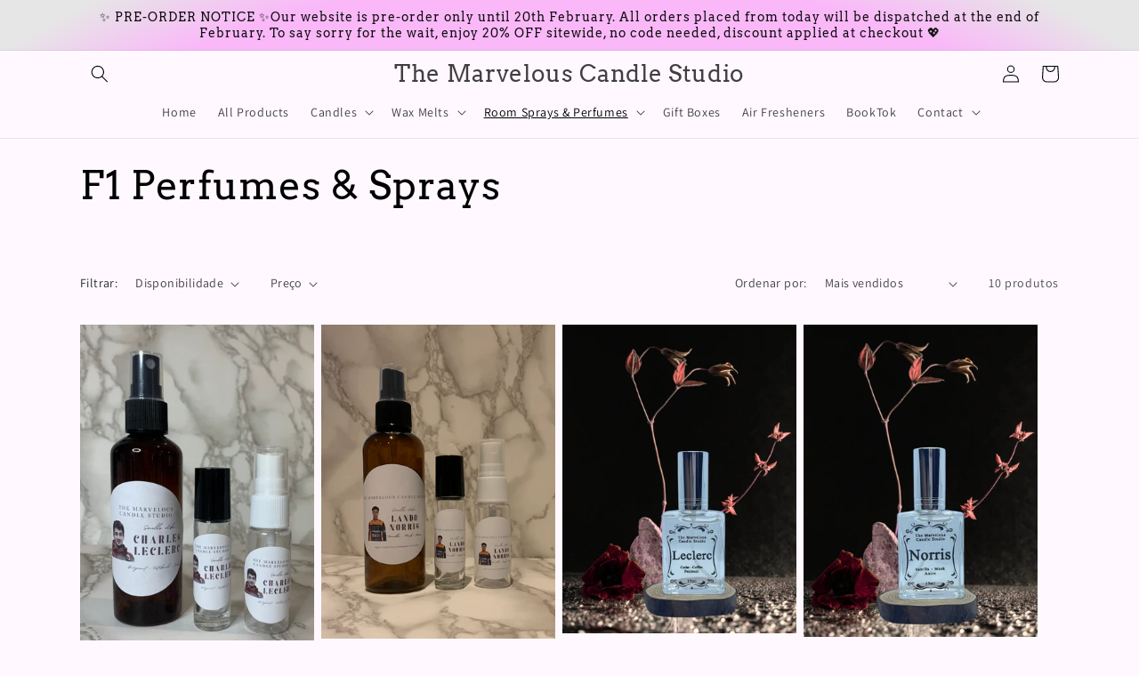

--- FILE ---
content_type: text/html; charset=utf-8
request_url: https://marvelouscandlestudio.com/pt/collections/f1-sprays-perfumes
body_size: 49323
content:
<!doctype html>
<html class="no-js" lang="pt-PT">
  <head>
    <meta charset="utf-8">
    <meta http-equiv="X-UA-Compatible" content="IE=edge">
    <meta name="viewport" content="width=device-width,initial-scale=1">
    <meta name="theme-color" content="">
    <link rel="canonical" href="https://marvelouscandlestudio.com/pt/collections/f1-sprays-perfumes">
    <link rel="preconnect" href="https://cdn.shopify.com" crossorigin><link rel="preconnect" href="https://fonts.shopifycdn.com" crossorigin><!-- Air Reviews Script -->
 

    
    
    
    
  










<script>
  const AIR_REVIEWS = {};
  AIR_REVIEWS.product = null;
  AIR_REVIEWS.template = "collection";
  AIR_REVIEWS.collections = [];
  AIR_REVIEWS.collectionsName = [];
  AIR_REVIEWS.customer = {
    id: null,
    email: null,
    first_name: null,
    last_name: null,
  };
  
  AIR_REVIEWS.branding = true;
  AIR_REVIEWS.appBlock = true;
  AIR_REVIEWS.shopData = {};
  AIR_REVIEWS.settings = {"allReviewBlock":{"heading":"💌 Words from the Marvelous Community 💌","useSimpleSummary":"false","maxReview":"16","onlyMedia":"false","onlyPositive":"true","selectedProduct":"","hideProductThumbnails":"false","summaryBgColor":"#f8f8f8","bgColor":"#ffffff"},"createdAt":"2023-10-01T00:46:12.051Z","shopDomain":"themarvelousstudio.myshopify.com","shopId":"XR0mYeRYSsjoSh0AHVUM","generalSetting":{"sortOption":"sortlarest@feedback","amzReviewerOption":"all_reviews","enableCountryFlag":false,"amzPhotoOption":"all_contents","enableAggregateRating":true,"amzSortOption":"recent","ratingOption":"All positive","photoOption":"all","amzRatingOption":"positive","autoSubmitPublish":"four-five"},"reviewPop":{"minimumRating":"all-reviews","includedPages":"","emptyImageCustom":"","pageShow":[],"excludedPages":"","showOnMobile":false,"emptyImage":"https://cdnapps.avada.io/airReviews/sample-review/empty-product.png","showOnDesktop":false,"desktopPosition":"desktop-bottom-right","enabled":false,"mobilePosition":"mobile-bottom-right","customCss":""},"submitForm":{"backgroundColor":"#FFFFFF","designPreset":"submit-popup","cancelButtonColor":"#FFFFFF","buttonColor":"#FF83AD","cancelTextColor":"#202223","buttonTextColor":"#FFFFFF","textColor":"#202223","validationsColor":"#D72C0D","customCss":"","isUseDynamicQuestion":false},"reviewCarouselWidget":{"customPositionHomeDirection":"after","customPositionCatalog":"","showPreview":true,"displayBadge":"after-customer-name","carouselHeading":"Experience the excellence! With a 4.9/5 rating, backed by over 2000 reviews, our quality speaks for itself","enableCarousel":false,"customPositionCatalogDirection":"after","hideCarouselImages":false,"badgeIconType":"badge-circle","customPositionProductDirection":"after","carouselHeadingColor":"#000000","carouselMinimumRating":"all-reviews","customPositionProduct":"","customPositionHome":"","showMobileNavigation":false,"hideCarouselProductName":false,"isEnableBadge":true,"customCss":""},"reviewWidget":{"customPositionCatalog":"","showOnMobile":false,"showOnHomePage":true,"desktopPosition":"desktop-right","enablePopupReview":false,"hideNoStarRating":true,"minimumRating":"all-reviews","floatButtonLabel":"Reviews","enableSidebar":false,"mobilePosition":"mobile-left","starRatingStyle":"show_reviews_within_separately","showProductPageBlock":true,"showOnProductList":true,"customCss":"","floatBtnIconCustom":"","showPreview":false,"enableStarRating":true,"showCatalogPage":true,"customPositionCatalogDirection":"after","previewType":"star-rating-settings","showProductPage":true,"floatBtnBgColor":"#000000","presetStarRating":"detail","customPositionProductDirection":"after","excludedPages":"","floatBtnIcon":"https://imgur.com/ttZVtaG.png","showByProduct":true,"starRatingStyleOptions":"show_reviews_within_total_rating","customPositionProduct":"","customProductContainer":"","showOnDesktop":false,"floatBtnTextColor":"#FFFFFF"},"reviewBlock":{"dateFormat":"mm_dd_yyyy","summaryButton":"Write a review","sortingDefault":"recent","primaryColor":"#323232","mobileGridColumnsCount":2,"defaultSort":"10","isHideSummaryWhenNoReview":false,"designPreset":"simple","isShowBadgeText":false,"id":3,"inlinePosition":"below-product","buttonBorderRadius":4,"summaryHeading":"Review","boxBackgroundColor":"#F6F6F6","styleAvatar":"pastel","requiredName":true,"formatCustomerName":"full_name","displayBadge":"after-customer-name","submitTextColor":"#ffffff","shopLogoNotify":"","badgeIconType":"badge-circle","starColorType":"single-color","cardBackgroundColor":"#FFFFFF","buttonBackgroundColor":"#FF83AD","hasPolicy":true,"submitButtonColor":"#166CE1","twoStarColor":"#E67F22","customPosition":".shopify-payment-button","mediaPositionCarousel":"top","fiveStarColor":"#16A086","themeId":"","preset":3,"oneStarColor":"#E84C3D","threeStarColor":"#F1C40F","cardSizeCarousel":"320","buttonTextColor":"#FFFFFF","isPrioritizeImageReviews":false,"customPositionDirection":"after","policy":"By submitting, I acknowledge the Privacy and that my reviews will be publicly posted and shared online","emptyStarColor":"#BFBFBF","customCss":"","starIconType":"trustpilot","badgeColor":"#2C6ECB","backgroundColor":"#EDEDED","headingColor":"#000000","customerNameColor":"#202223","showNavigationCarousel":false,"singleStarColor":"#FF69B4","contentColor":"#6D7175","layout":"list","enabledVariant":false,"replaceAliexpressShopperText":false,"storeLogo":"","advancedSetting":true,"fourStarColor":"#27AE61","requiredEmail":false,"secondaryColor":"#383838","font":"Inter","isEnableBadge":false,"summaryTextColor":"#323232"},"allReviewsPage":[{"lastName":"","images":[],"pinned":false,"verified":false,"notHelpful":0,"variants":[],"source":"Written by guest","content":"Great good gift quick delivery","products":[{"image":"https://cdn.shopify.com/s/files/1/0707/1632/6162/files/Screenshot2024-03-22at6.53.12PM.png?v=1711134386","productLink":"https://themarvelousstudio.myshopify.com/products/matthew-gray-gubler-candle","title":"Matthew Gray Gubler Candle","handle":"matthew-gray-gubler-candle"}],"firstName":"Eleni","createdAt":"2024-09-14T17:09:23.847Z","rate":5,"productIds":[9177691881746],"countryCode":"GB","hasImages":false,"shopDomain":"themarvelousstudio.myshopify.com","helpful":0,"first_name":"Eleni","verifyBuyer":false,"status":"approved","isFeatured":true,"id":"cQ0NYVorHb7ACgtpXyFj","isProductExists":true,"statusBeforeTrash":"disapproved","product":{"image":"https://cdn.shopify.com/s/files/1/0707/1632/6162/files/Screenshot2024-03-22at6.53.12PM.png?v=1711134386","productLink":"https://themarvelousstudio.myshopify.com/products/matthew-gray-gubler-candle","title":"Matthew Gray Gubler Candle","handle":"matthew-gray-gubler-candle"},"productId":9177691881746},{"lastName":"","images":["https://firebasestorage.googleapis.com/v0/b/air-reviews.appspot.com/o/submitReview%2FXR0mYeRYSsjoSh0AHVUM%2F1725976939466_Screenshot%202024-09-10%20at%203.02.04%E2%80%AFPM.webp?alt=media&token=d8c8cd75-41de-421a-9574-d3450d7ff5bb"],"pinned":false,"verified":false,"notHelpful":0,"variants":[],"source":"Written by guest","content":"They’re everything that I hoped they would be and am definitely getting more next time","products":[{"image":"https://cdn.shopify.com/s/files/1/0707/1632/6162/products/FullSizeRender4_4129347f-5f07-45d8-8cf5-af2d7887e6af.heic?v=1680356858","productLink":"https://themarvelousstudio.myshopify.com/products/copy-of-marvel-mystery-box","title":"Marvel 100g Wax Melt Mystery Box","handle":"copy-of-marvel-mystery-box"}],"firstName":"Kathleen","createdAt":"2024-09-10T14:02:32.260Z","rate":5,"productIds":[8231058080018],"countryCode":"GB","hasImages":true,"shopDomain":"themarvelousstudio.myshopify.com","helpful":0,"first_name":"Kathleen","verifyBuyer":false,"status":"approved","isFeatured":true,"id":"9TarfSE7Srb72bvwdTrH","isProductExists":true,"statusBeforeTrash":"disapproved","product":{"image":"https://cdn.shopify.com/s/files/1/0707/1632/6162/products/FullSizeRender4_4129347f-5f07-45d8-8cf5-af2d7887e6af.heic?v=1680356858","productLink":"https://themarvelousstudio.myshopify.com/products/copy-of-marvel-mystery-box","title":"Marvel 100g Wax Melt Mystery Box","handle":"copy-of-marvel-mystery-box"},"productId":8231058080018},{"firstName":"Jasmin","lastName":"","images":[],"rate":5,"content":"The package came today^^\n\nAnd I LOVE it!!!\nThank you so much ^^\n\nThe scent is awesome!!!","variants":[],"first_name":"Jasmin","last_name":"","shopDomain":"themarvelousstudio.myshopify.com","products":[{"image":"https://cdn.shopify.com/s/files/1/0707/1632/6162/files/Screenshot2023-10-02at11.38.06PM.png?v=1696286380","productLink":"https://themarvelousstudio.myshopify.com/products/eddie-munson-perfume-and-room-sprays","title":"Eddie Munson Perfume And Room Sprays","handle":"eddie-munson-perfume-and-room-sprays"}],"productIds":[8775058424082],"verifyBuyer":false,"countryCode":"DE","helpful":0,"notHelpful":0,"hasImages":false,"verified":false,"source":"Writed by customer","pinned":false,"isFeatured":false,"status":"approved","createdAt":"2026-01-15T20:36:13.343Z","id":"jKLZZN5ChXpplL83sePK","isProductExists":true,"statusBeforeTrash":"disapproved","product":{"image":"https://cdn.shopify.com/s/files/1/0707/1632/6162/files/Screenshot2023-10-02at11.38.06PM.png?v=1696286380","productLink":"https://themarvelousstudio.myshopify.com/products/eddie-munson-perfume-and-room-sprays","title":"Eddie Munson Perfume And Room Sprays","handle":"eddie-munson-perfume-and-room-sprays"},"productId":8775058424082},{"firstName":"Josie","lastName":"","images":["https://firebasestorage.googleapis.com/v0/b/air-reviews.appspot.com/o/submitReview%2FXR0mYeRYSsjoSh0AHVUM%2F1762004504949_IMG_7889.webp?alt=media&token=b0f390e5-27bd-4379-8989-1a1aa0181b05"],"rate":5,"content":"I have bought this 4 times now, I often get compliments on the smell and I love it! It’s light and subtle.","variants":[],"first_name":"Josie","last_name":"","shopDomain":"themarvelousstudio.myshopify.com","products":[{"image":"https://cdn.shopify.com/s/files/1/0707/1632/6162/files/Screenshot2024-07-15at11.07.28PM.png?v=1721086687","productLink":"https://themarvelousstudio.myshopify.com/products/feyre-perfume","title":"Feyre Perfume","handle":"feyre-perfume"}],"productIds":[9697198899474],"verifyBuyer":false,"countryCode":"GB","helpful":0,"notHelpful":0,"hasImages":true,"verified":false,"source":"Writed by customer","pinned":false,"isFeatured":false,"status":"approved","createdAt":"2025-11-01T13:42:43.418Z","id":"amZl5ohgBbfBmKe74KYq","isProductExists":true,"statusBeforeTrash":"disapproved","product":{"image":"https://cdn.shopify.com/s/files/1/0707/1632/6162/files/Screenshot2024-07-15at11.07.28PM.png?v=1721086687","productLink":"https://themarvelousstudio.myshopify.com/products/feyre-perfume","title":"Feyre Perfume","handle":"feyre-perfume"},"productId":9697198899474},{"firstName":"Josie","lastName":"","images":["https://firebasestorage.googleapis.com/v0/b/air-reviews.appspot.com/o/submitReview%2FXR0mYeRYSsjoSh0AHVUM%2F1762004322462_IMG_7889.webp?alt=media&token=077dec8e-4a05-49cb-893b-1e4710403647"],"rate":5,"content":"Smells lovely looks stunning!","variants":[],"first_name":"Josie","last_name":"","shopDomain":"themarvelousstudio.myshopify.com","products":[{"image":"https://cdn.shopify.com/s/files/1/0707/1632/6162/products/ScreenShot2023-04-04at1.17.41AM.png?v=1680610128","productLink":"https://themarvelousstudio.myshopify.com/products/copy-of-hades-candle-3","title":"The Goblin King Candle | Labyrinth","handle":"copy-of-hades-candle-3"}],"productIds":[8235453972754],"verifyBuyer":false,"countryCode":"GB","helpful":0,"notHelpful":0,"hasImages":true,"verified":false,"source":"Writed by customer","pinned":false,"isFeatured":false,"status":"approved","createdAt":"2025-11-01T13:40:20.260Z","id":"G0Vraa1p3S5a2TRdzX7V","isProductExists":true,"statusBeforeTrash":"disapproved","product":{"image":"https://cdn.shopify.com/s/files/1/0707/1632/6162/products/ScreenShot2023-04-04at1.17.41AM.png?v=1680610128","productLink":"https://themarvelousstudio.myshopify.com/products/copy-of-hades-candle-3","title":"The Goblin King Candle | Labyrinth","handle":"copy-of-hades-candle-3"},"productId":8235453972754},{"firstName":"Jay","lastName":"","images":[],"rate":5,"content":"Yet another amazing candle, my fourth one from this shop. Dont know how you do it to make them all smell and look so good! Just perfect","variants":[],"first_name":"Jay","last_name":"","shopDomain":"themarvelousstudio.myshopify.com","products":[{"image":"https://cdn.shopify.com/s/files/1/0707/1632/6162/files/IMG_0623.jpg?v=1757273936","productLink":"https://themarvelousstudio.myshopify.com/products/lights-out-candle-navessa-allen-josh-hammond-merch","title":"Lights Out Candle | Navessa Allen Josh Hammond Merch","handle":"lights-out-candle-navessa-allen-josh-hammond-merch"}],"productIds":[15120994926969],"verifyBuyer":false,"countryCode":"GB","helpful":0,"notHelpful":0,"hasImages":false,"verified":false,"source":"Written by guest","pinned":false,"isFeatured":false,"status":"approved","createdAt":"2025-10-19T22:32:08.437Z","id":"KEw7KGTOMiiZpxBjavHw","isProductExists":true,"statusBeforeTrash":"disapproved","product":{"image":"https://cdn.shopify.com/s/files/1/0707/1632/6162/files/IMG_0623.jpg?v=1757273936","productLink":"https://themarvelousstudio.myshopify.com/products/lights-out-candle-navessa-allen-josh-hammond-merch","title":"Lights Out Candle | Navessa Allen Josh Hammond Merch","handle":"lights-out-candle-navessa-allen-josh-hammond-merch"},"productId":15120994926969},{"firstName":"Tiyana","lastName":"","images":[],"rate":5,"content":"Lovely business, items are lovely and as described","variants":[],"first_name":"Tiyana","last_name":"","shopDomain":"themarvelousstudio.myshopify.com","products":[{"image":"https://cdn.shopify.com/s/files/1/0707/1632/6162/files/IMG_0759.jpg?v=1757408954","productLink":"https://themarvelousstudio.myshopify.com/products/acotar-licensed-wax-melt-snap-bars-sarah-j-maas-a-court-of-thorns-and-roses","title":"ACOTAR Licensed Wax Melt Snap Bars | Sarah J Maas A Court Of Thorns And Roses","handle":"acotar-licensed-wax-melt-snap-bars-sarah-j-maas-a-court-of-thorns-and-roses"}],"productIds":[15123456426361],"verifyBuyer":false,"countryCode":"GB","helpful":0,"notHelpful":0,"hasImages":false,"verified":false,"source":"Written by guest","pinned":false,"isFeatured":false,"status":"approved","createdAt":"2025-10-19T22:31:48.080Z","id":"shYFUCryUFoVlemou9Yp","isProductExists":true,"statusBeforeTrash":"disapproved","product":{"image":"https://cdn.shopify.com/s/files/1/0707/1632/6162/files/IMG_0759.jpg?v=1757408954","productLink":"https://themarvelousstudio.myshopify.com/products/acotar-licensed-wax-melt-snap-bars-sarah-j-maas-a-court-of-thorns-and-roses","title":"ACOTAR Licensed Wax Melt Snap Bars | Sarah J Maas A Court Of Thorns And Roses","handle":"acotar-licensed-wax-melt-snap-bars-sarah-j-maas-a-court-of-thorns-and-roses"},"productId":15123456426361},{"firstName":"Tiyana","lastName":"","images":[],"rate":5,"content":"Lovely business, items are lovely and as described","variants":[],"first_name":"Tiyana","last_name":"","shopDomain":"themarvelousstudio.myshopify.com","products":[{"image":"https://cdn.shopify.com/s/files/1/0707/1632/6162/files/IMG_0760.jpg?v=1757691928","productLink":"https://themarvelousstudio.myshopify.com/products/tog-licensed-wax-melt-snap-bars-sarah-j-maas-a-court-of-thorns-and-roses-copy","title":"Throne of Glass Licensed Wax Melt Snap Bars | Sarah J Maas TOG Merch","handle":"tog-licensed-wax-melt-snap-bars-sarah-j-maas-a-court-of-thorns-and-roses-copy"}],"productIds":[15123601064313],"verifyBuyer":false,"countryCode":"GB","helpful":0,"notHelpful":0,"hasImages":false,"verified":false,"source":"Written by guest","pinned":false,"isFeatured":false,"status":"approved","createdAt":"2025-10-19T22:31:31.474Z","id":"1F1M7GJ5EvugmTK77WVp","isProductExists":true,"statusBeforeTrash":"disapproved","product":{"image":"https://cdn.shopify.com/s/files/1/0707/1632/6162/files/IMG_0760.jpg?v=1757691928","productLink":"https://themarvelousstudio.myshopify.com/products/tog-licensed-wax-melt-snap-bars-sarah-j-maas-a-court-of-thorns-and-roses-copy","title":"Throne of Glass Licensed Wax Melt Snap Bars | Sarah J Maas TOG Merch","handle":"tog-licensed-wax-melt-snap-bars-sarah-j-maas-a-court-of-thorns-and-roses-copy"},"productId":15123601064313},{"firstName":"𝕻𝖞𝖗𝖆𝖒𝖎𝖉 𝕳𝖊𝖆𝖉 ","lastName":"","images":[],"rate":5,"content":"I was surprised at how fast this arrived, and the scent does not disappoint! It’s super unique, and my new favorite. I’m gonna be wearing this everyday from now on!","variants":[],"first_name":"𝕻𝖞𝖗𝖆𝖒𝖎𝖉 𝕳𝖊𝖆𝖉 ","last_name":"","shopDomain":"themarvelousstudio.myshopify.com","products":[{"image":"https://cdn.shopify.com/s/files/1/0707/1632/6162/files/Screenshot_2024-07-01_at_1.43.41_PM.png?v=1719838036","productLink":"https://themarvelousstudio.myshopify.com/products/rick-grimes-perfume","title":"Rick Grimes Perfume","handle":"rick-grimes-perfume"}],"productIds":[9659588411666],"verifyBuyer":false,"countryCode":"GB","helpful":0,"notHelpful":0,"hasImages":false,"verified":false,"source":"Written by guest","pinned":false,"isFeatured":false,"status":"approved","createdAt":"2025-10-19T22:31:02.154Z","id":"YeV0xCDwRze8SNyeamrD","isProductExists":true,"statusBeforeTrash":"disapproved","product":{"image":"https://cdn.shopify.com/s/files/1/0707/1632/6162/files/Screenshot_2024-07-01_at_1.43.41_PM.png?v=1719838036","productLink":"https://themarvelousstudio.myshopify.com/products/rick-grimes-perfume","title":"Rick Grimes Perfume","handle":"rick-grimes-perfume"},"productId":9659588411666},{"firstName":"Matty","lastName":"","images":[],"rate":5,"content":"Love it good Christmas present","variants":[],"first_name":"Matty","last_name":"","shopDomain":"themarvelousstudio.myshopify.com","products":[{"image":"https://cdn.shopify.com/s/files/1/0707/1632/6162/files/Screenshot_2024-10-05_at_12.39.32_AM.png?v=1728085711","productLink":"https://themarvelousstudio.myshopify.com/products/thomas-shelby-candle","title":"Thomas Shelby Candle","handle":"thomas-shelby-candle"}],"productIds":[9827179561234],"verifyBuyer":false,"countryCode":"GB","helpful":0,"notHelpful":0,"hasImages":false,"verified":false,"source":"Written by guest","pinned":false,"isFeatured":false,"status":"approved","createdAt":"2025-10-19T22:30:30.674Z","id":"uRFp8clonCNh45K1jqJw","isProductExists":true,"statusBeforeTrash":"disapproved","product":{"image":"https://cdn.shopify.com/s/files/1/0707/1632/6162/files/Screenshot_2024-10-05_at_12.39.32_AM.png?v=1728085711","productLink":"https://themarvelousstudio.myshopify.com/products/thomas-shelby-candle","title":"Thomas Shelby Candle","handle":"thomas-shelby-candle"},"productId":9827179561234},{"firstName":"Isabel","lastName":"","images":[],"rate":5,"content":"It was literally so tea !! 🩷","variants":[],"first_name":"Isabel","last_name":"","shopDomain":"themarvelousstudio.myshopify.com","products":[{"id":15070224023929,"productLink":"https://marvelouscandlestudio.com/products/bucky-barnes-pink-flag-tapestry-bucky-wall-decor-bucky-barnes-gift-boho-marvel-art-sebastian-stan-gift-aesthetic-room-decor-1","title":"Bucky Barnes Pink Flag Tapestry | Bucky Wall Decor","image":"https://marvelouscandlestudio.com/cdn/shop/files/il_fullxfull_7105713851_ky5g_jpg.webp?v=1753728955","sku":"91168399606678211376","handle":"bucky-barnes-pink-flag-tapestry-bucky-wall-decor-bucky-barnes-gift-boho-marvel-art-sebastian-stan-gift-aesthetic-room-decor-1","productRating":"0.0","productReviewsCount":0}],"productIds":[15070224023929],"verifyBuyer":false,"countryCode":"GB","helpful":0,"notHelpful":0,"hasImages":false,"verified":false,"source":"Written by guest","pinned":false,"isFeatured":false,"status":"approved","createdAt":"2025-10-19T22:30:10.907Z","id":"MDqmGmaKP1kKUAfe6Scc","isProductExists":false,"statusBeforeTrash":"disapproved","product":{"id":15070224023929,"productLink":"https://marvelouscandlestudio.com/products/bucky-barnes-pink-flag-tapestry-bucky-wall-decor-bucky-barnes-gift-boho-marvel-art-sebastian-stan-gift-aesthetic-room-decor-1","title":"Bucky Barnes Pink Flag Tapestry | Bucky Wall Decor","image":"https://marvelouscandlestudio.com/cdn/shop/files/il_fullxfull_7105713851_ky5g_jpg.webp?v=1753728955","sku":"91168399606678211376","handle":"bucky-barnes-pink-flag-tapestry-bucky-wall-decor-bucky-barnes-gift-boho-marvel-art-sebastian-stan-gift-aesthetic-room-decor-1","productRating":"0.0","productReviewsCount":0},"productId":15070224023929},{"firstName":"Mon","lastName":"","images":[],"rate":5,"content":"Wonderful gift we loved it","variants":[],"first_name":"Mon","last_name":"","shopDomain":"themarvelousstudio.myshopify.com","products":[{"image":"https://cdn.shopify.com/s/files/1/0707/1632/6162/files/BB2063A9-4402-40AF-A6DB-7F5165D2621B.jpg?v=1752970555","productLink":"https://themarvelousstudio.myshopify.com/products/edward-stinky-face-air-freshener-smells-like-edward-cullen-twilight-meme","title":"Edward Stinky Face Air Freshener | Smells Like Edward Cullen | Twilight Meme","handle":"edward-stinky-face-air-freshener-smells-like-edward-cullen-twilight-meme"}],"productIds":[15057466556793],"verifyBuyer":false,"countryCode":"GB","helpful":0,"notHelpful":0,"hasImages":false,"verified":false,"source":"Written by guest","pinned":false,"isFeatured":false,"status":"approved","createdAt":"2025-10-19T22:29:39.295Z","id":"BHROJQxujagbEHiMiQzT","isProductExists":true,"statusBeforeTrash":"disapproved","product":{"image":"https://cdn.shopify.com/s/files/1/0707/1632/6162/files/BB2063A9-4402-40AF-A6DB-7F5165D2621B.jpg?v=1752970555","productLink":"https://themarvelousstudio.myshopify.com/products/edward-stinky-face-air-freshener-smells-like-edward-cullen-twilight-meme","title":"Edward Stinky Face Air Freshener | Smells Like Edward Cullen | Twilight Meme","handle":"edward-stinky-face-air-freshener-smells-like-edward-cullen-twilight-meme"},"productId":15057466556793},{"firstName":"Jessica","lastName":"","images":[],"rate":5,"content":"Perfect gift, arrive quickly and very well packaged. Smells AMAZING, will definitely be purchasing for myself!!","variants":[],"first_name":"Jessica","last_name":"","shopDomain":"themarvelousstudio.myshopify.com","products":[{"image":"https://cdn.shopify.com/s/files/1/0707/1632/6162/files/IMG_0647.jpg?v=1757691114","productLink":"https://themarvelousstudio.myshopify.com/products/rowan-whitethorn-candle-officially-licensed-by-sarah-j-maas-tog-merch-copy","title":"Terrasen Candle Throne of Glass | Officially Licensed by Sarah J Maas","handle":"rowan-whitethorn-candle-officially-licensed-by-sarah-j-maas-tog-merch-copy"}],"productIds":[15130143523193],"verifyBuyer":false,"countryCode":"GB","helpful":0,"notHelpful":0,"hasImages":false,"verified":false,"source":"Written by guest","pinned":false,"isFeatured":false,"status":"approved","createdAt":"2025-10-19T22:29:19.858Z","id":"s3KOow5EjbMu9bM3AeLH","isProductExists":true,"statusBeforeTrash":"disapproved","product":{"image":"https://cdn.shopify.com/s/files/1/0707/1632/6162/files/IMG_0647.jpg?v=1757691114","productLink":"https://themarvelousstudio.myshopify.com/products/rowan-whitethorn-candle-officially-licensed-by-sarah-j-maas-tog-merch-copy","title":"Terrasen Candle Throne of Glass | Officially Licensed by Sarah J Maas","handle":"rowan-whitethorn-candle-officially-licensed-by-sarah-j-maas-tog-merch-copy"},"productId":15130143523193},{"firstName":"sixbellschime","lastName":"","images":[],"rate":5,"content":"Thank you, loved the perfume! Nicely packaged and a wax melt sample too.","variants":[],"first_name":"sixbellschime","last_name":"","shopDomain":"themarvelousstudio.myshopify.com","products":[{"image":"https://cdn.shopify.com/s/files/1/0707/1632/6162/files/Screenshot_2024-07-06_at_10.47.08_PM.png?v=1720475098","productLink":"https://themarvelousstudio.myshopify.com/products/sam-winchester-perfume","title":"Sam Winchester Perfume","handle":"sam-winchester-perfume"}],"productIds":[9679206383890],"verifyBuyer":false,"countryCode":"GB","helpful":0,"notHelpful":0,"hasImages":false,"verified":false,"source":"Written by guest","pinned":false,"isFeatured":false,"status":"approved","createdAt":"2025-10-19T22:28:33.847Z","id":"nnEmWdWFJWh6w7pHkfqp","isProductExists":true,"statusBeforeTrash":"disapproved","product":{"image":"https://cdn.shopify.com/s/files/1/0707/1632/6162/files/Screenshot_2024-07-06_at_10.47.08_PM.png?v=1720475098","productLink":"https://themarvelousstudio.myshopify.com/products/sam-winchester-perfume","title":"Sam Winchester Perfume","handle":"sam-winchester-perfume"},"productId":9679206383890},{"firstName":"sixbellschime ","lastName":"","images":[],"rate":5,"content":"Thank you, loved the perfume! Nicely packaged and a wax melt sample too.","variants":[],"first_name":"sixbellschime ","last_name":"","shopDomain":"themarvelousstudio.myshopify.com","products":[{"image":"https://cdn.shopify.com/s/files/1/0707/1632/6162/files/Screenshot2024-07-06at10.45.26PM.png?v=1720474762","productLink":"https://themarvelousstudio.myshopify.com/products/dean-winchester-perfume","title":"Dean Winchester Perfume","handle":"dean-winchester-perfume"}],"productIds":[9679203172626],"verifyBuyer":false,"countryCode":"GB","helpful":0,"notHelpful":0,"hasImages":false,"verified":false,"source":"Written by guest","pinned":false,"isFeatured":false,"status":"approved","createdAt":"2025-10-19T22:28:10.508Z","id":"lVMtpinEAj8tLMIxigNj","isProductExists":true,"statusBeforeTrash":"disapproved","product":{"image":"https://cdn.shopify.com/s/files/1/0707/1632/6162/files/Screenshot2024-07-06at10.45.26PM.png?v=1720474762","productLink":"https://themarvelousstudio.myshopify.com/products/dean-winchester-perfume","title":"Dean Winchester Perfume","handle":"dean-winchester-perfume"},"productId":9679203172626},{"firstName":"Rhiannon","lastName":"","images":[],"rate":5,"content":"Ordered for my niece who is obsessed with this man, she loves the candle!","variants":[],"first_name":"Rhiannon","last_name":"","shopDomain":"themarvelousstudio.myshopify.com","products":[{"image":"https://cdn.shopify.com/s/files/1/0707/1632/6162/files/Screenshot2024-03-22at6.53.12PM.png?v=1711134386","productLink":"https://themarvelousstudio.myshopify.com/products/matthew-gray-gubler-candle","title":"Matthew Gray Gubler Candle","handle":"matthew-gray-gubler-candle"}],"productIds":[9177691881746],"verifyBuyer":false,"countryCode":"GB","helpful":0,"notHelpful":0,"hasImages":false,"verified":false,"source":"Written by guest","pinned":false,"isFeatured":false,"status":"approved","createdAt":"2025-10-19T22:27:38.415Z","id":"4DbqgHZZLPLzRKFmQiSV","isProductExists":true,"statusBeforeTrash":"disapproved","product":{"image":"https://cdn.shopify.com/s/files/1/0707/1632/6162/files/Screenshot2024-03-22at6.53.12PM.png?v=1711134386","productLink":"https://themarvelousstudio.myshopify.com/products/matthew-gray-gubler-candle","title":"Matthew Gray Gubler Candle","handle":"matthew-gray-gubler-candle"},"productId":9177691881746}],"popReviews":[{"lastName":"","images":[],"pinned":false,"verified":false,"notHelpful":0,"variants":[],"source":"Written by guest","content":"Great good gift quick delivery","products":[{"image":"https://cdn.shopify.com/s/files/1/0707/1632/6162/files/Screenshot2024-03-22at6.53.12PM.png?v=1711134386","productLink":"https://themarvelousstudio.myshopify.com/products/matthew-gray-gubler-candle","title":"Matthew Gray Gubler Candle","handle":"matthew-gray-gubler-candle"}],"firstName":"Eleni","createdAt":"2024-09-14T17:09:23.847Z","rate":5,"productIds":[9177691881746],"countryCode":"GB","hasImages":false,"shopDomain":"themarvelousstudio.myshopify.com","helpful":0,"first_name":"Eleni","verifyBuyer":false,"status":"approved","isFeatured":true,"id":"cQ0NYVorHb7ACgtpXyFj","isProductExists":true,"statusBeforeTrash":"disapproved","product":{"image":"https://cdn.shopify.com/s/files/1/0707/1632/6162/files/Screenshot2024-03-22at6.53.12PM.png?v=1711134386","productLink":"https://themarvelousstudio.myshopify.com/products/matthew-gray-gubler-candle","title":"Matthew Gray Gubler Candle","handle":"matthew-gray-gubler-candle"},"productId":9177691881746},{"lastName":"","images":["https://firebasestorage.googleapis.com/v0/b/air-reviews.appspot.com/o/submitReview%2FXR0mYeRYSsjoSh0AHVUM%2F1725976939466_Screenshot%202024-09-10%20at%203.02.04%E2%80%AFPM.webp?alt=media&token=d8c8cd75-41de-421a-9574-d3450d7ff5bb"],"pinned":false,"verified":false,"notHelpful":0,"variants":[],"source":"Written by guest","content":"They’re everything that I hoped they would be and am definitely getting more next time","products":[{"image":"https://cdn.shopify.com/s/files/1/0707/1632/6162/products/FullSizeRender4_4129347f-5f07-45d8-8cf5-af2d7887e6af.heic?v=1680356858","productLink":"https://themarvelousstudio.myshopify.com/products/copy-of-marvel-mystery-box","title":"Marvel 100g Wax Melt Mystery Box","handle":"copy-of-marvel-mystery-box"}],"firstName":"Kathleen","createdAt":"2024-09-10T14:02:32.260Z","rate":5,"productIds":[8231058080018],"countryCode":"GB","hasImages":true,"shopDomain":"themarvelousstudio.myshopify.com","helpful":0,"first_name":"Kathleen","verifyBuyer":false,"status":"approved","isFeatured":true,"id":"9TarfSE7Srb72bvwdTrH","isProductExists":true,"statusBeforeTrash":"disapproved","product":{"image":"https://cdn.shopify.com/s/files/1/0707/1632/6162/products/FullSizeRender4_4129347f-5f07-45d8-8cf5-af2d7887e6af.heic?v=1680356858","productLink":"https://themarvelousstudio.myshopify.com/products/copy-of-marvel-mystery-box","title":"Marvel 100g Wax Melt Mystery Box","handle":"copy-of-marvel-mystery-box"},"productId":8231058080018},{"firstName":"Jasmin","lastName":"","images":[],"rate":5,"content":"The package came today^^\n\nAnd I LOVE it!!!\nThank you so much ^^\n\nThe scent is awesome!!!","variants":[],"first_name":"Jasmin","last_name":"","shopDomain":"themarvelousstudio.myshopify.com","products":[{"image":"https://cdn.shopify.com/s/files/1/0707/1632/6162/files/Screenshot2023-10-02at11.38.06PM.png?v=1696286380","productLink":"https://themarvelousstudio.myshopify.com/products/eddie-munson-perfume-and-room-sprays","title":"Eddie Munson Perfume And Room Sprays","handle":"eddie-munson-perfume-and-room-sprays"}],"productIds":[8775058424082],"verifyBuyer":false,"countryCode":"DE","helpful":0,"notHelpful":0,"hasImages":false,"verified":false,"source":"Writed by customer","pinned":false,"isFeatured":false,"status":"approved","createdAt":"2026-01-15T20:36:13.343Z","id":"jKLZZN5ChXpplL83sePK","isProductExists":true,"statusBeforeTrash":"disapproved","product":{"image":"https://cdn.shopify.com/s/files/1/0707/1632/6162/files/Screenshot2023-10-02at11.38.06PM.png?v=1696286380","productLink":"https://themarvelousstudio.myshopify.com/products/eddie-munson-perfume-and-room-sprays","title":"Eddie Munson Perfume And Room Sprays","handle":"eddie-munson-perfume-and-room-sprays"},"productId":8775058424082},{"firstName":"Josie","lastName":"","images":["https://firebasestorage.googleapis.com/v0/b/air-reviews.appspot.com/o/submitReview%2FXR0mYeRYSsjoSh0AHVUM%2F1762004504949_IMG_7889.webp?alt=media&token=b0f390e5-27bd-4379-8989-1a1aa0181b05"],"rate":5,"content":"I have bought this 4 times now, I often get compliments on the smell and I love it! It’s light and subtle.","variants":[],"first_name":"Josie","last_name":"","shopDomain":"themarvelousstudio.myshopify.com","products":[{"image":"https://cdn.shopify.com/s/files/1/0707/1632/6162/files/Screenshot2024-07-15at11.07.28PM.png?v=1721086687","productLink":"https://themarvelousstudio.myshopify.com/products/feyre-perfume","title":"Feyre Perfume","handle":"feyre-perfume"}],"productIds":[9697198899474],"verifyBuyer":false,"countryCode":"GB","helpful":0,"notHelpful":0,"hasImages":true,"verified":false,"source":"Writed by customer","pinned":false,"isFeatured":false,"status":"approved","createdAt":"2025-11-01T13:42:43.418Z","id":"amZl5ohgBbfBmKe74KYq","isProductExists":true,"statusBeforeTrash":"disapproved","product":{"image":"https://cdn.shopify.com/s/files/1/0707/1632/6162/files/Screenshot2024-07-15at11.07.28PM.png?v=1721086687","productLink":"https://themarvelousstudio.myshopify.com/products/feyre-perfume","title":"Feyre Perfume","handle":"feyre-perfume"},"productId":9697198899474},{"firstName":"Josie","lastName":"","images":["https://firebasestorage.googleapis.com/v0/b/air-reviews.appspot.com/o/submitReview%2FXR0mYeRYSsjoSh0AHVUM%2F1762004322462_IMG_7889.webp?alt=media&token=077dec8e-4a05-49cb-893b-1e4710403647"],"rate":5,"content":"Smells lovely looks stunning!","variants":[],"first_name":"Josie","last_name":"","shopDomain":"themarvelousstudio.myshopify.com","products":[{"image":"https://cdn.shopify.com/s/files/1/0707/1632/6162/products/ScreenShot2023-04-04at1.17.41AM.png?v=1680610128","productLink":"https://themarvelousstudio.myshopify.com/products/copy-of-hades-candle-3","title":"The Goblin King Candle | Labyrinth","handle":"copy-of-hades-candle-3"}],"productIds":[8235453972754],"verifyBuyer":false,"countryCode":"GB","helpful":0,"notHelpful":0,"hasImages":true,"verified":false,"source":"Writed by customer","pinned":false,"isFeatured":false,"status":"approved","createdAt":"2025-11-01T13:40:20.260Z","id":"G0Vraa1p3S5a2TRdzX7V","isProductExists":true,"statusBeforeTrash":"disapproved","product":{"image":"https://cdn.shopify.com/s/files/1/0707/1632/6162/products/ScreenShot2023-04-04at1.17.41AM.png?v=1680610128","productLink":"https://themarvelousstudio.myshopify.com/products/copy-of-hades-candle-3","title":"The Goblin King Candle | Labyrinth","handle":"copy-of-hades-candle-3"},"productId":8235453972754},{"firstName":"Jay","lastName":"","images":[],"rate":5,"content":"Yet another amazing candle, my fourth one from this shop. Dont know how you do it to make them all smell and look so good! Just perfect","variants":[],"first_name":"Jay","last_name":"","shopDomain":"themarvelousstudio.myshopify.com","products":[{"image":"https://cdn.shopify.com/s/files/1/0707/1632/6162/files/IMG_0623.jpg?v=1757273936","productLink":"https://themarvelousstudio.myshopify.com/products/lights-out-candle-navessa-allen-josh-hammond-merch","title":"Lights Out Candle | Navessa Allen Josh Hammond Merch","handle":"lights-out-candle-navessa-allen-josh-hammond-merch"}],"productIds":[15120994926969],"verifyBuyer":false,"countryCode":"GB","helpful":0,"notHelpful":0,"hasImages":false,"verified":false,"source":"Written by guest","pinned":false,"isFeatured":false,"status":"approved","createdAt":"2025-10-19T22:32:08.437Z","id":"KEw7KGTOMiiZpxBjavHw","isProductExists":true,"statusBeforeTrash":"disapproved","product":{"image":"https://cdn.shopify.com/s/files/1/0707/1632/6162/files/IMG_0623.jpg?v=1757273936","productLink":"https://themarvelousstudio.myshopify.com/products/lights-out-candle-navessa-allen-josh-hammond-merch","title":"Lights Out Candle | Navessa Allen Josh Hammond Merch","handle":"lights-out-candle-navessa-allen-josh-hammond-merch"},"productId":15120994926969},{"firstName":"Tiyana","lastName":"","images":[],"rate":5,"content":"Lovely business, items are lovely and as described","variants":[],"first_name":"Tiyana","last_name":"","shopDomain":"themarvelousstudio.myshopify.com","products":[{"image":"https://cdn.shopify.com/s/files/1/0707/1632/6162/files/IMG_0759.jpg?v=1757408954","productLink":"https://themarvelousstudio.myshopify.com/products/acotar-licensed-wax-melt-snap-bars-sarah-j-maas-a-court-of-thorns-and-roses","title":"ACOTAR Licensed Wax Melt Snap Bars | Sarah J Maas A Court Of Thorns And Roses","handle":"acotar-licensed-wax-melt-snap-bars-sarah-j-maas-a-court-of-thorns-and-roses"}],"productIds":[15123456426361],"verifyBuyer":false,"countryCode":"GB","helpful":0,"notHelpful":0,"hasImages":false,"verified":false,"source":"Written by guest","pinned":false,"isFeatured":false,"status":"approved","createdAt":"2025-10-19T22:31:48.080Z","id":"shYFUCryUFoVlemou9Yp","isProductExists":true,"statusBeforeTrash":"disapproved","product":{"image":"https://cdn.shopify.com/s/files/1/0707/1632/6162/files/IMG_0759.jpg?v=1757408954","productLink":"https://themarvelousstudio.myshopify.com/products/acotar-licensed-wax-melt-snap-bars-sarah-j-maas-a-court-of-thorns-and-roses","title":"ACOTAR Licensed Wax Melt Snap Bars | Sarah J Maas A Court Of Thorns And Roses","handle":"acotar-licensed-wax-melt-snap-bars-sarah-j-maas-a-court-of-thorns-and-roses"},"productId":15123456426361},{"firstName":"Tiyana","lastName":"","images":[],"rate":5,"content":"Lovely business, items are lovely and as described","variants":[],"first_name":"Tiyana","last_name":"","shopDomain":"themarvelousstudio.myshopify.com","products":[{"image":"https://cdn.shopify.com/s/files/1/0707/1632/6162/files/IMG_0760.jpg?v=1757691928","productLink":"https://themarvelousstudio.myshopify.com/products/tog-licensed-wax-melt-snap-bars-sarah-j-maas-a-court-of-thorns-and-roses-copy","title":"Throne of Glass Licensed Wax Melt Snap Bars | Sarah J Maas TOG Merch","handle":"tog-licensed-wax-melt-snap-bars-sarah-j-maas-a-court-of-thorns-and-roses-copy"}],"productIds":[15123601064313],"verifyBuyer":false,"countryCode":"GB","helpful":0,"notHelpful":0,"hasImages":false,"verified":false,"source":"Written by guest","pinned":false,"isFeatured":false,"status":"approved","createdAt":"2025-10-19T22:31:31.474Z","id":"1F1M7GJ5EvugmTK77WVp","isProductExists":true,"statusBeforeTrash":"disapproved","product":{"image":"https://cdn.shopify.com/s/files/1/0707/1632/6162/files/IMG_0760.jpg?v=1757691928","productLink":"https://themarvelousstudio.myshopify.com/products/tog-licensed-wax-melt-snap-bars-sarah-j-maas-a-court-of-thorns-and-roses-copy","title":"Throne of Glass Licensed Wax Melt Snap Bars | Sarah J Maas TOG Merch","handle":"tog-licensed-wax-melt-snap-bars-sarah-j-maas-a-court-of-thorns-and-roses-copy"},"productId":15123601064313},{"firstName":"𝕻𝖞𝖗𝖆𝖒𝖎𝖉 𝕳𝖊𝖆𝖉 ","lastName":"","images":[],"rate":5,"content":"I was surprised at how fast this arrived, and the scent does not disappoint! It’s super unique, and my new favorite. I’m gonna be wearing this everyday from now on!","variants":[],"first_name":"𝕻𝖞𝖗𝖆𝖒𝖎𝖉 𝕳𝖊𝖆𝖉 ","last_name":"","shopDomain":"themarvelousstudio.myshopify.com","products":[{"image":"https://cdn.shopify.com/s/files/1/0707/1632/6162/files/Screenshot_2024-07-01_at_1.43.41_PM.png?v=1719838036","productLink":"https://themarvelousstudio.myshopify.com/products/rick-grimes-perfume","title":"Rick Grimes Perfume","handle":"rick-grimes-perfume"}],"productIds":[9659588411666],"verifyBuyer":false,"countryCode":"GB","helpful":0,"notHelpful":0,"hasImages":false,"verified":false,"source":"Written by guest","pinned":false,"isFeatured":false,"status":"approved","createdAt":"2025-10-19T22:31:02.154Z","id":"YeV0xCDwRze8SNyeamrD","isProductExists":true,"statusBeforeTrash":"disapproved","product":{"image":"https://cdn.shopify.com/s/files/1/0707/1632/6162/files/Screenshot_2024-07-01_at_1.43.41_PM.png?v=1719838036","productLink":"https://themarvelousstudio.myshopify.com/products/rick-grimes-perfume","title":"Rick Grimes Perfume","handle":"rick-grimes-perfume"},"productId":9659588411666},{"firstName":"Matty","lastName":"","images":[],"rate":5,"content":"Love it good Christmas present","variants":[],"first_name":"Matty","last_name":"","shopDomain":"themarvelousstudio.myshopify.com","products":[{"image":"https://cdn.shopify.com/s/files/1/0707/1632/6162/files/Screenshot_2024-10-05_at_12.39.32_AM.png?v=1728085711","productLink":"https://themarvelousstudio.myshopify.com/products/thomas-shelby-candle","title":"Thomas Shelby Candle","handle":"thomas-shelby-candle"}],"productIds":[9827179561234],"verifyBuyer":false,"countryCode":"GB","helpful":0,"notHelpful":0,"hasImages":false,"verified":false,"source":"Written by guest","pinned":false,"isFeatured":false,"status":"approved","createdAt":"2025-10-19T22:30:30.674Z","id":"uRFp8clonCNh45K1jqJw","isProductExists":true,"statusBeforeTrash":"disapproved","product":{"image":"https://cdn.shopify.com/s/files/1/0707/1632/6162/files/Screenshot_2024-10-05_at_12.39.32_AM.png?v=1728085711","productLink":"https://themarvelousstudio.myshopify.com/products/thomas-shelby-candle","title":"Thomas Shelby Candle","handle":"thomas-shelby-candle"},"productId":9827179561234},{"firstName":"Isabel","lastName":"","images":[],"rate":5,"content":"It was literally so tea !! 🩷","variants":[],"first_name":"Isabel","last_name":"","shopDomain":"themarvelousstudio.myshopify.com","products":[{"id":15070224023929,"productLink":"https://marvelouscandlestudio.com/products/bucky-barnes-pink-flag-tapestry-bucky-wall-decor-bucky-barnes-gift-boho-marvel-art-sebastian-stan-gift-aesthetic-room-decor-1","title":"Bucky Barnes Pink Flag Tapestry | Bucky Wall Decor","image":"https://marvelouscandlestudio.com/cdn/shop/files/il_fullxfull_7105713851_ky5g_jpg.webp?v=1753728955","sku":"91168399606678211376","handle":"bucky-barnes-pink-flag-tapestry-bucky-wall-decor-bucky-barnes-gift-boho-marvel-art-sebastian-stan-gift-aesthetic-room-decor-1","productRating":"0.0","productReviewsCount":0}],"productIds":[15070224023929],"verifyBuyer":false,"countryCode":"GB","helpful":0,"notHelpful":0,"hasImages":false,"verified":false,"source":"Written by guest","pinned":false,"isFeatured":false,"status":"approved","createdAt":"2025-10-19T22:30:10.907Z","id":"MDqmGmaKP1kKUAfe6Scc","isProductExists":false,"statusBeforeTrash":"disapproved","product":{"id":15070224023929,"productLink":"https://marvelouscandlestudio.com/products/bucky-barnes-pink-flag-tapestry-bucky-wall-decor-bucky-barnes-gift-boho-marvel-art-sebastian-stan-gift-aesthetic-room-decor-1","title":"Bucky Barnes Pink Flag Tapestry | Bucky Wall Decor","image":"https://marvelouscandlestudio.com/cdn/shop/files/il_fullxfull_7105713851_ky5g_jpg.webp?v=1753728955","sku":"91168399606678211376","handle":"bucky-barnes-pink-flag-tapestry-bucky-wall-decor-bucky-barnes-gift-boho-marvel-art-sebastian-stan-gift-aesthetic-room-decor-1","productRating":"0.0","productReviewsCount":0},"productId":15070224023929},{"firstName":"Mon","lastName":"","images":[],"rate":5,"content":"Wonderful gift we loved it","variants":[],"first_name":"Mon","last_name":"","shopDomain":"themarvelousstudio.myshopify.com","products":[{"image":"https://cdn.shopify.com/s/files/1/0707/1632/6162/files/BB2063A9-4402-40AF-A6DB-7F5165D2621B.jpg?v=1752970555","productLink":"https://themarvelousstudio.myshopify.com/products/edward-stinky-face-air-freshener-smells-like-edward-cullen-twilight-meme","title":"Edward Stinky Face Air Freshener | Smells Like Edward Cullen | Twilight Meme","handle":"edward-stinky-face-air-freshener-smells-like-edward-cullen-twilight-meme"}],"productIds":[15057466556793],"verifyBuyer":false,"countryCode":"GB","helpful":0,"notHelpful":0,"hasImages":false,"verified":false,"source":"Written by guest","pinned":false,"isFeatured":false,"status":"approved","createdAt":"2025-10-19T22:29:39.295Z","id":"BHROJQxujagbEHiMiQzT","isProductExists":true,"statusBeforeTrash":"disapproved","product":{"image":"https://cdn.shopify.com/s/files/1/0707/1632/6162/files/BB2063A9-4402-40AF-A6DB-7F5165D2621B.jpg?v=1752970555","productLink":"https://themarvelousstudio.myshopify.com/products/edward-stinky-face-air-freshener-smells-like-edward-cullen-twilight-meme","title":"Edward Stinky Face Air Freshener | Smells Like Edward Cullen | Twilight Meme","handle":"edward-stinky-face-air-freshener-smells-like-edward-cullen-twilight-meme"},"productId":15057466556793},{"firstName":"Jessica","lastName":"","images":[],"rate":5,"content":"Perfect gift, arrive quickly and very well packaged. Smells AMAZING, will definitely be purchasing for myself!!","variants":[],"first_name":"Jessica","last_name":"","shopDomain":"themarvelousstudio.myshopify.com","products":[{"image":"https://cdn.shopify.com/s/files/1/0707/1632/6162/files/IMG_0647.jpg?v=1757691114","productLink":"https://themarvelousstudio.myshopify.com/products/rowan-whitethorn-candle-officially-licensed-by-sarah-j-maas-tog-merch-copy","title":"Terrasen Candle Throne of Glass | Officially Licensed by Sarah J Maas","handle":"rowan-whitethorn-candle-officially-licensed-by-sarah-j-maas-tog-merch-copy"}],"productIds":[15130143523193],"verifyBuyer":false,"countryCode":"GB","helpful":0,"notHelpful":0,"hasImages":false,"verified":false,"source":"Written by guest","pinned":false,"isFeatured":false,"status":"approved","createdAt":"2025-10-19T22:29:19.858Z","id":"s3KOow5EjbMu9bM3AeLH","isProductExists":true,"statusBeforeTrash":"disapproved","product":{"image":"https://cdn.shopify.com/s/files/1/0707/1632/6162/files/IMG_0647.jpg?v=1757691114","productLink":"https://themarvelousstudio.myshopify.com/products/rowan-whitethorn-candle-officially-licensed-by-sarah-j-maas-tog-merch-copy","title":"Terrasen Candle Throne of Glass | Officially Licensed by Sarah J Maas","handle":"rowan-whitethorn-candle-officially-licensed-by-sarah-j-maas-tog-merch-copy"},"productId":15130143523193},{"firstName":"sixbellschime","lastName":"","images":[],"rate":5,"content":"Thank you, loved the perfume! Nicely packaged and a wax melt sample too.","variants":[],"first_name":"sixbellschime","last_name":"","shopDomain":"themarvelousstudio.myshopify.com","products":[{"image":"https://cdn.shopify.com/s/files/1/0707/1632/6162/files/Screenshot_2024-07-06_at_10.47.08_PM.png?v=1720475098","productLink":"https://themarvelousstudio.myshopify.com/products/sam-winchester-perfume","title":"Sam Winchester Perfume","handle":"sam-winchester-perfume"}],"productIds":[9679206383890],"verifyBuyer":false,"countryCode":"GB","helpful":0,"notHelpful":0,"hasImages":false,"verified":false,"source":"Written by guest","pinned":false,"isFeatured":false,"status":"approved","createdAt":"2025-10-19T22:28:33.847Z","id":"nnEmWdWFJWh6w7pHkfqp","isProductExists":true,"statusBeforeTrash":"disapproved","product":{"image":"https://cdn.shopify.com/s/files/1/0707/1632/6162/files/Screenshot_2024-07-06_at_10.47.08_PM.png?v=1720475098","productLink":"https://themarvelousstudio.myshopify.com/products/sam-winchester-perfume","title":"Sam Winchester Perfume","handle":"sam-winchester-perfume"},"productId":9679206383890},{"firstName":"sixbellschime ","lastName":"","images":[],"rate":5,"content":"Thank you, loved the perfume! Nicely packaged and a wax melt sample too.","variants":[],"first_name":"sixbellschime ","last_name":"","shopDomain":"themarvelousstudio.myshopify.com","products":[{"image":"https://cdn.shopify.com/s/files/1/0707/1632/6162/files/Screenshot2024-07-06at10.45.26PM.png?v=1720474762","productLink":"https://themarvelousstudio.myshopify.com/products/dean-winchester-perfume","title":"Dean Winchester Perfume","handle":"dean-winchester-perfume"}],"productIds":[9679203172626],"verifyBuyer":false,"countryCode":"GB","helpful":0,"notHelpful":0,"hasImages":false,"verified":false,"source":"Written by guest","pinned":false,"isFeatured":false,"status":"approved","createdAt":"2025-10-19T22:28:10.508Z","id":"lVMtpinEAj8tLMIxigNj","isProductExists":true,"statusBeforeTrash":"disapproved","product":{"image":"https://cdn.shopify.com/s/files/1/0707/1632/6162/files/Screenshot2024-07-06at10.45.26PM.png?v=1720474762","productLink":"https://themarvelousstudio.myshopify.com/products/dean-winchester-perfume","title":"Dean Winchester Perfume","handle":"dean-winchester-perfume"},"productId":9679203172626},{"firstName":"Rhiannon","lastName":"","images":[],"rate":5,"content":"Ordered for my niece who is obsessed with this man, she loves the candle!","variants":[],"first_name":"Rhiannon","last_name":"","shopDomain":"themarvelousstudio.myshopify.com","products":[{"image":"https://cdn.shopify.com/s/files/1/0707/1632/6162/files/Screenshot2024-03-22at6.53.12PM.png?v=1711134386","productLink":"https://themarvelousstudio.myshopify.com/products/matthew-gray-gubler-candle","title":"Matthew Gray Gubler Candle","handle":"matthew-gray-gubler-candle"}],"productIds":[9177691881746],"verifyBuyer":false,"countryCode":"GB","helpful":0,"notHelpful":0,"hasImages":false,"verified":false,"source":"Written by guest","pinned":false,"isFeatured":false,"status":"approved","createdAt":"2025-10-19T22:27:38.415Z","id":"4DbqgHZZLPLzRKFmQiSV","isProductExists":true,"statusBeforeTrash":"disapproved","product":{"image":"https://cdn.shopify.com/s/files/1/0707/1632/6162/files/Screenshot2024-03-22at6.53.12PM.png?v=1711134386","productLink":"https://themarvelousstudio.myshopify.com/products/matthew-gray-gubler-candle","title":"Matthew Gray Gubler Candle","handle":"matthew-gray-gubler-candle"},"productId":9177691881746},{"firstName":"Kiri","lastName":"","images":[],"rate":5,"content":"Bought for my best friend, she’s going to love it. Smells amazing 😊 Also thank you so much for the complimentary Azriel wax melts. Can’t wait to try them out!","variants":[],"first_name":"Kiri","last_name":"","shopDomain":"themarvelousstudio.myshopify.com","products":[{"image":"https://cdn.shopify.com/s/files/1/0707/1632/6162/files/IMG_1799.jpg?v=1762699638","productLink":"https://themarvelousstudio.myshopify.com/products/cassian-vegan-candle-acotar-a-court-of-thorns-and-roses-bookish-gift-literary-candle-book-lover-candle-fandom-candles","title":"Cassian Candle | Officially Licensed by Sarah J Maas | ACOTAR Merch","handle":"cassian-vegan-candle-acotar-a-court-of-thorns-and-roses-bookish-gift-literary-candle-book-lover-candle-fandom-candles"}],"productIds":[8121080316178],"verifyBuyer":false,"countryCode":"GB","helpful":0,"notHelpful":0,"hasImages":false,"verified":false,"source":"Written by guest","pinned":false,"isFeatured":false,"status":"approved","createdAt":"2025-10-19T22:27:11.009Z","id":"OVCHd0q21HheGYBWQJKq","isProductExists":true,"statusBeforeTrash":"disapproved","product":{"image":"https://cdn.shopify.com/s/files/1/0707/1632/6162/files/IMG_1799.jpg?v=1762699638","productLink":"https://themarvelousstudio.myshopify.com/products/cassian-vegan-candle-acotar-a-court-of-thorns-and-roses-bookish-gift-literary-candle-book-lover-candle-fandom-candles","title":"Cassian Candle | Officially Licensed by Sarah J Maas | ACOTAR Merch","handle":"cassian-vegan-candle-acotar-a-court-of-thorns-and-roses-bookish-gift-literary-candle-book-lover-candle-fandom-candles"},"productId":8121080316178},{"firstName":"kradke1 ","lastName":"","images":[],"rate":5,"content":"Exactly as shown, great idea. Got it as a gift, I am sure it will be a hit!","variants":[],"first_name":"kradke1 ","last_name":"","shopDomain":"themarvelousstudio.myshopify.com","products":[{"image":"https://cdn.shopify.com/s/files/1/0707/1632/6162/files/Screenshot2023-10-06at12.39.23PM.png?v=1696592394","productLink":"https://themarvelousstudio.myshopify.com/products/bucky-barnes-air-freshener","title":"Bucky Barnes Air Freshener","handle":"bucky-barnes-air-freshener"}],"productIds":[8789234450706],"verifyBuyer":false,"countryCode":"GB","helpful":0,"notHelpful":0,"hasImages":false,"verified":false,"source":"Written by guest","pinned":false,"isFeatured":false,"status":"approved","createdAt":"2025-10-19T22:26:46.659Z","id":"esQxVAAS4jhmEldQOmNR","isProductExists":true,"statusBeforeTrash":"disapproved","product":{"image":"https://cdn.shopify.com/s/files/1/0707/1632/6162/files/Screenshot2023-10-06at12.39.23PM.png?v=1696592394","productLink":"https://themarvelousstudio.myshopify.com/products/bucky-barnes-air-freshener","title":"Bucky Barnes Air Freshener","handle":"bucky-barnes-air-freshener"},"productId":8789234450706},{"firstName":"Dylan","lastName":"","images":[],"rate":5,"content":"Brilliant product would buy again","variants":[],"first_name":"Dylan","last_name":"","shopDomain":"themarvelousstudio.myshopify.com","products":[{"image":"https://cdn.shopify.com/s/files/1/0707/1632/6162/files/IMG_1787.jpg?v=1762699948","productLink":"https://themarvelousstudio.myshopify.com/products/rhysand-vegan-candle-acotar-a-court-of-thorns-and-roses-bookish-gift-literary-candle-book-lover-candle-fandom-candles","title":"Rhysand Candle | Officially Licensed by Sarah J Maas | ACOTAR Merch","handle":"rhysand-vegan-candle-acotar-a-court-of-thorns-and-roses-bookish-gift-literary-candle-book-lover-candle-fandom-candles"}],"productIds":[8121080774930],"verifyBuyer":false,"countryCode":"GB","helpful":0,"notHelpful":0,"hasImages":false,"verified":false,"source":"Written by guest","pinned":false,"isFeatured":false,"status":"approved","createdAt":"2025-10-19T22:26:19.438Z","id":"PIVUGToB8n1q5YgVePwI","isProductExists":true,"statusBeforeTrash":"disapproved","product":{"image":"https://cdn.shopify.com/s/files/1/0707/1632/6162/files/IMG_1787.jpg?v=1762699948","productLink":"https://themarvelousstudio.myshopify.com/products/rhysand-vegan-candle-acotar-a-court-of-thorns-and-roses-bookish-gift-literary-candle-book-lover-candle-fandom-candles","title":"Rhysand Candle | Officially Licensed by Sarah J Maas | ACOTAR Merch","handle":"rhysand-vegan-candle-acotar-a-court-of-thorns-and-roses-bookish-gift-literary-candle-book-lover-candle-fandom-candles"},"productId":8121080774930},{"firstName":"Demelza Filbey","lastName":"","images":[],"rate":4,"content":"Warming scent that sits well on the skin","variants":[],"first_name":"Demelza Filbey","last_name":"","shopDomain":"themarvelousstudio.myshopify.com","products":[{"image":"https://cdn.shopify.com/s/files/1/0707/1632/6162/files/Screenshot2024-07-10at4.49.32PM.png?v=1720700175","productLink":"https://themarvelousstudio.myshopify.com/products/yungblud-perfume","title":"Yungblud Perfume","handle":"yungblud-perfume"}],"productIds":[9686636986642],"verifyBuyer":false,"countryCode":"GB","helpful":0,"notHelpful":0,"hasImages":false,"verified":false,"source":"Writed by customer","pinned":false,"isFeatured":false,"status":"approved","createdAt":"2025-10-01T10:17:29.432Z","id":"UNkCw2d53EZJRiOIYEim","isProductExists":true,"statusBeforeTrash":"disapproved","product":{"image":"https://cdn.shopify.com/s/files/1/0707/1632/6162/files/Screenshot2024-07-10at4.49.32PM.png?v=1720700175","productLink":"https://themarvelousstudio.myshopify.com/products/yungblud-perfume","title":"Yungblud Perfume","handle":"yungblud-perfume"},"productId":9686636986642}],"carouselReviews":[{"lastName":"","images":[],"pinned":false,"verified":false,"notHelpful":0,"variants":[],"source":"Written by guest","content":"Great good gift quick delivery","products":[{"image":"https://cdn.shopify.com/s/files/1/0707/1632/6162/files/Screenshot2024-03-22at6.53.12PM.png?v=1711134386","productLink":"https://themarvelousstudio.myshopify.com/products/matthew-gray-gubler-candle","title":"Matthew Gray Gubler Candle","handle":"matthew-gray-gubler-candle"}],"firstName":"Eleni","createdAt":"2024-09-14T17:09:23.847Z","rate":5,"productIds":[9177691881746],"countryCode":"GB","hasImages":false,"shopDomain":"themarvelousstudio.myshopify.com","helpful":0,"first_name":"Eleni","verifyBuyer":false,"status":"approved","isFeatured":true,"id":"cQ0NYVorHb7ACgtpXyFj","isProductExists":true,"statusBeforeTrash":"disapproved","product":{"image":"https://cdn.shopify.com/s/files/1/0707/1632/6162/files/Screenshot2024-03-22at6.53.12PM.png?v=1711134386","productLink":"https://themarvelousstudio.myshopify.com/products/matthew-gray-gubler-candle","title":"Matthew Gray Gubler Candle","handle":"matthew-gray-gubler-candle"},"productId":9177691881746},{"lastName":"","images":["https://firebasestorage.googleapis.com/v0/b/air-reviews.appspot.com/o/submitReview%2FXR0mYeRYSsjoSh0AHVUM%2F1725976939466_Screenshot%202024-09-10%20at%203.02.04%E2%80%AFPM.webp?alt=media&token=d8c8cd75-41de-421a-9574-d3450d7ff5bb"],"pinned":false,"verified":false,"notHelpful":0,"variants":[],"source":"Written by guest","content":"They’re everything that I hoped they would be and am definitely getting more next time","products":[{"image":"https://cdn.shopify.com/s/files/1/0707/1632/6162/products/FullSizeRender4_4129347f-5f07-45d8-8cf5-af2d7887e6af.heic?v=1680356858","productLink":"https://themarvelousstudio.myshopify.com/products/copy-of-marvel-mystery-box","title":"Marvel 100g Wax Melt Mystery Box","handle":"copy-of-marvel-mystery-box"}],"firstName":"Kathleen","createdAt":"2024-09-10T14:02:32.260Z","rate":5,"productIds":[8231058080018],"countryCode":"GB","hasImages":true,"shopDomain":"themarvelousstudio.myshopify.com","helpful":0,"first_name":"Kathleen","verifyBuyer":false,"status":"approved","isFeatured":true,"id":"9TarfSE7Srb72bvwdTrH","isProductExists":true,"statusBeforeTrash":"disapproved","product":{"image":"https://cdn.shopify.com/s/files/1/0707/1632/6162/products/FullSizeRender4_4129347f-5f07-45d8-8cf5-af2d7887e6af.heic?v=1680356858","productLink":"https://themarvelousstudio.myshopify.com/products/copy-of-marvel-mystery-box","title":"Marvel 100g Wax Melt Mystery Box","handle":"copy-of-marvel-mystery-box"},"productId":8231058080018},{"firstName":"Jasmin","lastName":"","images":[],"rate":5,"content":"The package came today^^\n\nAnd I LOVE it!!!\nThank you so much ^^\n\nThe scent is awesome!!!","variants":[],"first_name":"Jasmin","last_name":"","shopDomain":"themarvelousstudio.myshopify.com","products":[{"image":"https://cdn.shopify.com/s/files/1/0707/1632/6162/files/Screenshot2023-10-02at11.38.06PM.png?v=1696286380","productLink":"https://themarvelousstudio.myshopify.com/products/eddie-munson-perfume-and-room-sprays","title":"Eddie Munson Perfume And Room Sprays","handle":"eddie-munson-perfume-and-room-sprays"}],"productIds":[8775058424082],"verifyBuyer":false,"countryCode":"DE","helpful":0,"notHelpful":0,"hasImages":false,"verified":false,"source":"Writed by customer","pinned":false,"isFeatured":false,"status":"approved","createdAt":"2026-01-15T20:36:13.343Z","id":"jKLZZN5ChXpplL83sePK","isProductExists":true,"statusBeforeTrash":"disapproved","product":{"image":"https://cdn.shopify.com/s/files/1/0707/1632/6162/files/Screenshot2023-10-02at11.38.06PM.png?v=1696286380","productLink":"https://themarvelousstudio.myshopify.com/products/eddie-munson-perfume-and-room-sprays","title":"Eddie Munson Perfume And Room Sprays","handle":"eddie-munson-perfume-and-room-sprays"},"productId":8775058424082},{"firstName":"Josie","lastName":"","images":["https://firebasestorage.googleapis.com/v0/b/air-reviews.appspot.com/o/submitReview%2FXR0mYeRYSsjoSh0AHVUM%2F1762004504949_IMG_7889.webp?alt=media&token=b0f390e5-27bd-4379-8989-1a1aa0181b05"],"rate":5,"content":"I have bought this 4 times now, I often get compliments on the smell and I love it! It’s light and subtle.","variants":[],"first_name":"Josie","last_name":"","shopDomain":"themarvelousstudio.myshopify.com","products":[{"image":"https://cdn.shopify.com/s/files/1/0707/1632/6162/files/Screenshot2024-07-15at11.07.28PM.png?v=1721086687","productLink":"https://themarvelousstudio.myshopify.com/products/feyre-perfume","title":"Feyre Perfume","handle":"feyre-perfume"}],"productIds":[9697198899474],"verifyBuyer":false,"countryCode":"GB","helpful":0,"notHelpful":0,"hasImages":true,"verified":false,"source":"Writed by customer","pinned":false,"isFeatured":false,"status":"approved","createdAt":"2025-11-01T13:42:43.418Z","id":"amZl5ohgBbfBmKe74KYq","isProductExists":true,"statusBeforeTrash":"disapproved","product":{"image":"https://cdn.shopify.com/s/files/1/0707/1632/6162/files/Screenshot2024-07-15at11.07.28PM.png?v=1721086687","productLink":"https://themarvelousstudio.myshopify.com/products/feyre-perfume","title":"Feyre Perfume","handle":"feyre-perfume"},"productId":9697198899474},{"firstName":"Josie","lastName":"","images":["https://firebasestorage.googleapis.com/v0/b/air-reviews.appspot.com/o/submitReview%2FXR0mYeRYSsjoSh0AHVUM%2F1762004322462_IMG_7889.webp?alt=media&token=077dec8e-4a05-49cb-893b-1e4710403647"],"rate":5,"content":"Smells lovely looks stunning!","variants":[],"first_name":"Josie","last_name":"","shopDomain":"themarvelousstudio.myshopify.com","products":[{"image":"https://cdn.shopify.com/s/files/1/0707/1632/6162/products/ScreenShot2023-04-04at1.17.41AM.png?v=1680610128","productLink":"https://themarvelousstudio.myshopify.com/products/copy-of-hades-candle-3","title":"The Goblin King Candle | Labyrinth","handle":"copy-of-hades-candle-3"}],"productIds":[8235453972754],"verifyBuyer":false,"countryCode":"GB","helpful":0,"notHelpful":0,"hasImages":true,"verified":false,"source":"Writed by customer","pinned":false,"isFeatured":false,"status":"approved","createdAt":"2025-11-01T13:40:20.260Z","id":"G0Vraa1p3S5a2TRdzX7V","isProductExists":true,"statusBeforeTrash":"disapproved","product":{"image":"https://cdn.shopify.com/s/files/1/0707/1632/6162/products/ScreenShot2023-04-04at1.17.41AM.png?v=1680610128","productLink":"https://themarvelousstudio.myshopify.com/products/copy-of-hades-candle-3","title":"The Goblin King Candle | Labyrinth","handle":"copy-of-hades-candle-3"},"productId":8235453972754},{"firstName":"Jay","lastName":"","images":[],"rate":5,"content":"Yet another amazing candle, my fourth one from this shop. Dont know how you do it to make them all smell and look so good! Just perfect","variants":[],"first_name":"Jay","last_name":"","shopDomain":"themarvelousstudio.myshopify.com","products":[{"image":"https://cdn.shopify.com/s/files/1/0707/1632/6162/files/IMG_0623.jpg?v=1757273936","productLink":"https://themarvelousstudio.myshopify.com/products/lights-out-candle-navessa-allen-josh-hammond-merch","title":"Lights Out Candle | Navessa Allen Josh Hammond Merch","handle":"lights-out-candle-navessa-allen-josh-hammond-merch"}],"productIds":[15120994926969],"verifyBuyer":false,"countryCode":"GB","helpful":0,"notHelpful":0,"hasImages":false,"verified":false,"source":"Written by guest","pinned":false,"isFeatured":false,"status":"approved","createdAt":"2025-10-19T22:32:08.437Z","id":"KEw7KGTOMiiZpxBjavHw","isProductExists":true,"statusBeforeTrash":"disapproved","product":{"image":"https://cdn.shopify.com/s/files/1/0707/1632/6162/files/IMG_0623.jpg?v=1757273936","productLink":"https://themarvelousstudio.myshopify.com/products/lights-out-candle-navessa-allen-josh-hammond-merch","title":"Lights Out Candle | Navessa Allen Josh Hammond Merch","handle":"lights-out-candle-navessa-allen-josh-hammond-merch"},"productId":15120994926969},{"firstName":"Tiyana","lastName":"","images":[],"rate":5,"content":"Lovely business, items are lovely and as described","variants":[],"first_name":"Tiyana","last_name":"","shopDomain":"themarvelousstudio.myshopify.com","products":[{"image":"https://cdn.shopify.com/s/files/1/0707/1632/6162/files/IMG_0759.jpg?v=1757408954","productLink":"https://themarvelousstudio.myshopify.com/products/acotar-licensed-wax-melt-snap-bars-sarah-j-maas-a-court-of-thorns-and-roses","title":"ACOTAR Licensed Wax Melt Snap Bars | Sarah J Maas A Court Of Thorns And Roses","handle":"acotar-licensed-wax-melt-snap-bars-sarah-j-maas-a-court-of-thorns-and-roses"}],"productIds":[15123456426361],"verifyBuyer":false,"countryCode":"GB","helpful":0,"notHelpful":0,"hasImages":false,"verified":false,"source":"Written by guest","pinned":false,"isFeatured":false,"status":"approved","createdAt":"2025-10-19T22:31:48.080Z","id":"shYFUCryUFoVlemou9Yp","isProductExists":true,"statusBeforeTrash":"disapproved","product":{"image":"https://cdn.shopify.com/s/files/1/0707/1632/6162/files/IMG_0759.jpg?v=1757408954","productLink":"https://themarvelousstudio.myshopify.com/products/acotar-licensed-wax-melt-snap-bars-sarah-j-maas-a-court-of-thorns-and-roses","title":"ACOTAR Licensed Wax Melt Snap Bars | Sarah J Maas A Court Of Thorns And Roses","handle":"acotar-licensed-wax-melt-snap-bars-sarah-j-maas-a-court-of-thorns-and-roses"},"productId":15123456426361},{"firstName":"Tiyana","lastName":"","images":[],"rate":5,"content":"Lovely business, items are lovely and as described","variants":[],"first_name":"Tiyana","last_name":"","shopDomain":"themarvelousstudio.myshopify.com","products":[{"image":"https://cdn.shopify.com/s/files/1/0707/1632/6162/files/IMG_0760.jpg?v=1757691928","productLink":"https://themarvelousstudio.myshopify.com/products/tog-licensed-wax-melt-snap-bars-sarah-j-maas-a-court-of-thorns-and-roses-copy","title":"Throne of Glass Licensed Wax Melt Snap Bars | Sarah J Maas TOG Merch","handle":"tog-licensed-wax-melt-snap-bars-sarah-j-maas-a-court-of-thorns-and-roses-copy"}],"productIds":[15123601064313],"verifyBuyer":false,"countryCode":"GB","helpful":0,"notHelpful":0,"hasImages":false,"verified":false,"source":"Written by guest","pinned":false,"isFeatured":false,"status":"approved","createdAt":"2025-10-19T22:31:31.474Z","id":"1F1M7GJ5EvugmTK77WVp","isProductExists":true,"statusBeforeTrash":"disapproved","product":{"image":"https://cdn.shopify.com/s/files/1/0707/1632/6162/files/IMG_0760.jpg?v=1757691928","productLink":"https://themarvelousstudio.myshopify.com/products/tog-licensed-wax-melt-snap-bars-sarah-j-maas-a-court-of-thorns-and-roses-copy","title":"Throne of Glass Licensed Wax Melt Snap Bars | Sarah J Maas TOG Merch","handle":"tog-licensed-wax-melt-snap-bars-sarah-j-maas-a-court-of-thorns-and-roses-copy"},"productId":15123601064313},{"firstName":"𝕻𝖞𝖗𝖆𝖒𝖎𝖉 𝕳𝖊𝖆𝖉 ","lastName":"","images":[],"rate":5,"content":"I was surprised at how fast this arrived, and the scent does not disappoint! It’s super unique, and my new favorite. I’m gonna be wearing this everyday from now on!","variants":[],"first_name":"𝕻𝖞𝖗𝖆𝖒𝖎𝖉 𝕳𝖊𝖆𝖉 ","last_name":"","shopDomain":"themarvelousstudio.myshopify.com","products":[{"image":"https://cdn.shopify.com/s/files/1/0707/1632/6162/files/Screenshot_2024-07-01_at_1.43.41_PM.png?v=1719838036","productLink":"https://themarvelousstudio.myshopify.com/products/rick-grimes-perfume","title":"Rick Grimes Perfume","handle":"rick-grimes-perfume"}],"productIds":[9659588411666],"verifyBuyer":false,"countryCode":"GB","helpful":0,"notHelpful":0,"hasImages":false,"verified":false,"source":"Written by guest","pinned":false,"isFeatured":false,"status":"approved","createdAt":"2025-10-19T22:31:02.154Z","id":"YeV0xCDwRze8SNyeamrD","isProductExists":true,"statusBeforeTrash":"disapproved","product":{"image":"https://cdn.shopify.com/s/files/1/0707/1632/6162/files/Screenshot_2024-07-01_at_1.43.41_PM.png?v=1719838036","productLink":"https://themarvelousstudio.myshopify.com/products/rick-grimes-perfume","title":"Rick Grimes Perfume","handle":"rick-grimes-perfume"},"productId":9659588411666},{"firstName":"Matty","lastName":"","images":[],"rate":5,"content":"Love it good Christmas present","variants":[],"first_name":"Matty","last_name":"","shopDomain":"themarvelousstudio.myshopify.com","products":[{"image":"https://cdn.shopify.com/s/files/1/0707/1632/6162/files/Screenshot_2024-10-05_at_12.39.32_AM.png?v=1728085711","productLink":"https://themarvelousstudio.myshopify.com/products/thomas-shelby-candle","title":"Thomas Shelby Candle","handle":"thomas-shelby-candle"}],"productIds":[9827179561234],"verifyBuyer":false,"countryCode":"GB","helpful":0,"notHelpful":0,"hasImages":false,"verified":false,"source":"Written by guest","pinned":false,"isFeatured":false,"status":"approved","createdAt":"2025-10-19T22:30:30.674Z","id":"uRFp8clonCNh45K1jqJw","isProductExists":true,"statusBeforeTrash":"disapproved","product":{"image":"https://cdn.shopify.com/s/files/1/0707/1632/6162/files/Screenshot_2024-10-05_at_12.39.32_AM.png?v=1728085711","productLink":"https://themarvelousstudio.myshopify.com/products/thomas-shelby-candle","title":"Thomas Shelby Candle","handle":"thomas-shelby-candle"},"productId":9827179561234},{"firstName":"Isabel","lastName":"","images":[],"rate":5,"content":"It was literally so tea !! 🩷","variants":[],"first_name":"Isabel","last_name":"","shopDomain":"themarvelousstudio.myshopify.com","products":[{"id":15070224023929,"productLink":"https://marvelouscandlestudio.com/products/bucky-barnes-pink-flag-tapestry-bucky-wall-decor-bucky-barnes-gift-boho-marvel-art-sebastian-stan-gift-aesthetic-room-decor-1","title":"Bucky Barnes Pink Flag Tapestry | Bucky Wall Decor","image":"https://marvelouscandlestudio.com/cdn/shop/files/il_fullxfull_7105713851_ky5g_jpg.webp?v=1753728955","sku":"91168399606678211376","handle":"bucky-barnes-pink-flag-tapestry-bucky-wall-decor-bucky-barnes-gift-boho-marvel-art-sebastian-stan-gift-aesthetic-room-decor-1","productRating":"0.0","productReviewsCount":0}],"productIds":[15070224023929],"verifyBuyer":false,"countryCode":"GB","helpful":0,"notHelpful":0,"hasImages":false,"verified":false,"source":"Written by guest","pinned":false,"isFeatured":false,"status":"approved","createdAt":"2025-10-19T22:30:10.907Z","id":"MDqmGmaKP1kKUAfe6Scc","isProductExists":false,"statusBeforeTrash":"disapproved","product":{"id":15070224023929,"productLink":"https://marvelouscandlestudio.com/products/bucky-barnes-pink-flag-tapestry-bucky-wall-decor-bucky-barnes-gift-boho-marvel-art-sebastian-stan-gift-aesthetic-room-decor-1","title":"Bucky Barnes Pink Flag Tapestry | Bucky Wall Decor","image":"https://marvelouscandlestudio.com/cdn/shop/files/il_fullxfull_7105713851_ky5g_jpg.webp?v=1753728955","sku":"91168399606678211376","handle":"bucky-barnes-pink-flag-tapestry-bucky-wall-decor-bucky-barnes-gift-boho-marvel-art-sebastian-stan-gift-aesthetic-room-decor-1","productRating":"0.0","productReviewsCount":0},"productId":15070224023929},{"firstName":"Mon","lastName":"","images":[],"rate":5,"content":"Wonderful gift we loved it","variants":[],"first_name":"Mon","last_name":"","shopDomain":"themarvelousstudio.myshopify.com","products":[{"image":"https://cdn.shopify.com/s/files/1/0707/1632/6162/files/BB2063A9-4402-40AF-A6DB-7F5165D2621B.jpg?v=1752970555","productLink":"https://themarvelousstudio.myshopify.com/products/edward-stinky-face-air-freshener-smells-like-edward-cullen-twilight-meme","title":"Edward Stinky Face Air Freshener | Smells Like Edward Cullen | Twilight Meme","handle":"edward-stinky-face-air-freshener-smells-like-edward-cullen-twilight-meme"}],"productIds":[15057466556793],"verifyBuyer":false,"countryCode":"GB","helpful":0,"notHelpful":0,"hasImages":false,"verified":false,"source":"Written by guest","pinned":false,"isFeatured":false,"status":"approved","createdAt":"2025-10-19T22:29:39.295Z","id":"BHROJQxujagbEHiMiQzT","isProductExists":true,"statusBeforeTrash":"disapproved","product":{"image":"https://cdn.shopify.com/s/files/1/0707/1632/6162/files/BB2063A9-4402-40AF-A6DB-7F5165D2621B.jpg?v=1752970555","productLink":"https://themarvelousstudio.myshopify.com/products/edward-stinky-face-air-freshener-smells-like-edward-cullen-twilight-meme","title":"Edward Stinky Face Air Freshener | Smells Like Edward Cullen | Twilight Meme","handle":"edward-stinky-face-air-freshener-smells-like-edward-cullen-twilight-meme"},"productId":15057466556793},{"firstName":"Jessica","lastName":"","images":[],"rate":5,"content":"Perfect gift, arrive quickly and very well packaged. Smells AMAZING, will definitely be purchasing for myself!!","variants":[],"first_name":"Jessica","last_name":"","shopDomain":"themarvelousstudio.myshopify.com","products":[{"image":"https://cdn.shopify.com/s/files/1/0707/1632/6162/files/IMG_0647.jpg?v=1757691114","productLink":"https://themarvelousstudio.myshopify.com/products/rowan-whitethorn-candle-officially-licensed-by-sarah-j-maas-tog-merch-copy","title":"Terrasen Candle Throne of Glass | Officially Licensed by Sarah J Maas","handle":"rowan-whitethorn-candle-officially-licensed-by-sarah-j-maas-tog-merch-copy"}],"productIds":[15130143523193],"verifyBuyer":false,"countryCode":"GB","helpful":0,"notHelpful":0,"hasImages":false,"verified":false,"source":"Written by guest","pinned":false,"isFeatured":false,"status":"approved","createdAt":"2025-10-19T22:29:19.858Z","id":"s3KOow5EjbMu9bM3AeLH","isProductExists":true,"statusBeforeTrash":"disapproved","product":{"image":"https://cdn.shopify.com/s/files/1/0707/1632/6162/files/IMG_0647.jpg?v=1757691114","productLink":"https://themarvelousstudio.myshopify.com/products/rowan-whitethorn-candle-officially-licensed-by-sarah-j-maas-tog-merch-copy","title":"Terrasen Candle Throne of Glass | Officially Licensed by Sarah J Maas","handle":"rowan-whitethorn-candle-officially-licensed-by-sarah-j-maas-tog-merch-copy"},"productId":15130143523193},{"firstName":"sixbellschime","lastName":"","images":[],"rate":5,"content":"Thank you, loved the perfume! Nicely packaged and a wax melt sample too.","variants":[],"first_name":"sixbellschime","last_name":"","shopDomain":"themarvelousstudio.myshopify.com","products":[{"image":"https://cdn.shopify.com/s/files/1/0707/1632/6162/files/Screenshot_2024-07-06_at_10.47.08_PM.png?v=1720475098","productLink":"https://themarvelousstudio.myshopify.com/products/sam-winchester-perfume","title":"Sam Winchester Perfume","handle":"sam-winchester-perfume"}],"productIds":[9679206383890],"verifyBuyer":false,"countryCode":"GB","helpful":0,"notHelpful":0,"hasImages":false,"verified":false,"source":"Written by guest","pinned":false,"isFeatured":false,"status":"approved","createdAt":"2025-10-19T22:28:33.847Z","id":"nnEmWdWFJWh6w7pHkfqp","isProductExists":true,"statusBeforeTrash":"disapproved","product":{"image":"https://cdn.shopify.com/s/files/1/0707/1632/6162/files/Screenshot_2024-07-06_at_10.47.08_PM.png?v=1720475098","productLink":"https://themarvelousstudio.myshopify.com/products/sam-winchester-perfume","title":"Sam Winchester Perfume","handle":"sam-winchester-perfume"},"productId":9679206383890},{"firstName":"sixbellschime ","lastName":"","images":[],"rate":5,"content":"Thank you, loved the perfume! Nicely packaged and a wax melt sample too.","variants":[],"first_name":"sixbellschime ","last_name":"","shopDomain":"themarvelousstudio.myshopify.com","products":[{"image":"https://cdn.shopify.com/s/files/1/0707/1632/6162/files/Screenshot2024-07-06at10.45.26PM.png?v=1720474762","productLink":"https://themarvelousstudio.myshopify.com/products/dean-winchester-perfume","title":"Dean Winchester Perfume","handle":"dean-winchester-perfume"}],"productIds":[9679203172626],"verifyBuyer":false,"countryCode":"GB","helpful":0,"notHelpful":0,"hasImages":false,"verified":false,"source":"Written by guest","pinned":false,"isFeatured":false,"status":"approved","createdAt":"2025-10-19T22:28:10.508Z","id":"lVMtpinEAj8tLMIxigNj","isProductExists":true,"statusBeforeTrash":"disapproved","product":{"image":"https://cdn.shopify.com/s/files/1/0707/1632/6162/files/Screenshot2024-07-06at10.45.26PM.png?v=1720474762","productLink":"https://themarvelousstudio.myshopify.com/products/dean-winchester-perfume","title":"Dean Winchester Perfume","handle":"dean-winchester-perfume"},"productId":9679203172626},{"firstName":"Rhiannon","lastName":"","images":[],"rate":5,"content":"Ordered for my niece who is obsessed with this man, she loves the candle!","variants":[],"first_name":"Rhiannon","last_name":"","shopDomain":"themarvelousstudio.myshopify.com","products":[{"image":"https://cdn.shopify.com/s/files/1/0707/1632/6162/files/Screenshot2024-03-22at6.53.12PM.png?v=1711134386","productLink":"https://themarvelousstudio.myshopify.com/products/matthew-gray-gubler-candle","title":"Matthew Gray Gubler Candle","handle":"matthew-gray-gubler-candle"}],"productIds":[9177691881746],"verifyBuyer":false,"countryCode":"GB","helpful":0,"notHelpful":0,"hasImages":false,"verified":false,"source":"Written by guest","pinned":false,"isFeatured":false,"status":"approved","createdAt":"2025-10-19T22:27:38.415Z","id":"4DbqgHZZLPLzRKFmQiSV","isProductExists":true,"statusBeforeTrash":"disapproved","product":{"image":"https://cdn.shopify.com/s/files/1/0707/1632/6162/files/Screenshot2024-03-22at6.53.12PM.png?v=1711134386","productLink":"https://themarvelousstudio.myshopify.com/products/matthew-gray-gubler-candle","title":"Matthew Gray Gubler Candle","handle":"matthew-gray-gubler-candle"},"productId":9177691881746},{"firstName":"Kiri","lastName":"","images":[],"rate":5,"content":"Bought for my best friend, she’s going to love it. Smells amazing 😊 Also thank you so much for the complimentary Azriel wax melts. Can’t wait to try them out!","variants":[],"first_name":"Kiri","last_name":"","shopDomain":"themarvelousstudio.myshopify.com","products":[{"image":"https://cdn.shopify.com/s/files/1/0707/1632/6162/files/IMG_1799.jpg?v=1762699638","productLink":"https://themarvelousstudio.myshopify.com/products/cassian-vegan-candle-acotar-a-court-of-thorns-and-roses-bookish-gift-literary-candle-book-lover-candle-fandom-candles","title":"Cassian Candle | Officially Licensed by Sarah J Maas | ACOTAR Merch","handle":"cassian-vegan-candle-acotar-a-court-of-thorns-and-roses-bookish-gift-literary-candle-book-lover-candle-fandom-candles"}],"productIds":[8121080316178],"verifyBuyer":false,"countryCode":"GB","helpful":0,"notHelpful":0,"hasImages":false,"verified":false,"source":"Written by guest","pinned":false,"isFeatured":false,"status":"approved","createdAt":"2025-10-19T22:27:11.009Z","id":"OVCHd0q21HheGYBWQJKq","isProductExists":true,"statusBeforeTrash":"disapproved","product":{"image":"https://cdn.shopify.com/s/files/1/0707/1632/6162/files/IMG_1799.jpg?v=1762699638","productLink":"https://themarvelousstudio.myshopify.com/products/cassian-vegan-candle-acotar-a-court-of-thorns-and-roses-bookish-gift-literary-candle-book-lover-candle-fandom-candles","title":"Cassian Candle | Officially Licensed by Sarah J Maas | ACOTAR Merch","handle":"cassian-vegan-candle-acotar-a-court-of-thorns-and-roses-bookish-gift-literary-candle-book-lover-candle-fandom-candles"},"productId":8121080316178},{"firstName":"kradke1 ","lastName":"","images":[],"rate":5,"content":"Exactly as shown, great idea. Got it as a gift, I am sure it will be a hit!","variants":[],"first_name":"kradke1 ","last_name":"","shopDomain":"themarvelousstudio.myshopify.com","products":[{"image":"https://cdn.shopify.com/s/files/1/0707/1632/6162/files/Screenshot2023-10-06at12.39.23PM.png?v=1696592394","productLink":"https://themarvelousstudio.myshopify.com/products/bucky-barnes-air-freshener","title":"Bucky Barnes Air Freshener","handle":"bucky-barnes-air-freshener"}],"productIds":[8789234450706],"verifyBuyer":false,"countryCode":"GB","helpful":0,"notHelpful":0,"hasImages":false,"verified":false,"source":"Written by guest","pinned":false,"isFeatured":false,"status":"approved","createdAt":"2025-10-19T22:26:46.659Z","id":"esQxVAAS4jhmEldQOmNR","isProductExists":true,"statusBeforeTrash":"disapproved","product":{"image":"https://cdn.shopify.com/s/files/1/0707/1632/6162/files/Screenshot2023-10-06at12.39.23PM.png?v=1696592394","productLink":"https://themarvelousstudio.myshopify.com/products/bucky-barnes-air-freshener","title":"Bucky Barnes Air Freshener","handle":"bucky-barnes-air-freshener"},"productId":8789234450706},{"firstName":"Dylan","lastName":"","images":[],"rate":5,"content":"Brilliant product would buy again","variants":[],"first_name":"Dylan","last_name":"","shopDomain":"themarvelousstudio.myshopify.com","products":[{"image":"https://cdn.shopify.com/s/files/1/0707/1632/6162/files/IMG_1787.jpg?v=1762699948","productLink":"https://themarvelousstudio.myshopify.com/products/rhysand-vegan-candle-acotar-a-court-of-thorns-and-roses-bookish-gift-literary-candle-book-lover-candle-fandom-candles","title":"Rhysand Candle | Officially Licensed by Sarah J Maas | ACOTAR Merch","handle":"rhysand-vegan-candle-acotar-a-court-of-thorns-and-roses-bookish-gift-literary-candle-book-lover-candle-fandom-candles"}],"productIds":[8121080774930],"verifyBuyer":false,"countryCode":"GB","helpful":0,"notHelpful":0,"hasImages":false,"verified":false,"source":"Written by guest","pinned":false,"isFeatured":false,"status":"approved","createdAt":"2025-10-19T22:26:19.438Z","id":"PIVUGToB8n1q5YgVePwI","isProductExists":true,"statusBeforeTrash":"disapproved","product":{"image":"https://cdn.shopify.com/s/files/1/0707/1632/6162/files/IMG_1787.jpg?v=1762699948","productLink":"https://themarvelousstudio.myshopify.com/products/rhysand-vegan-candle-acotar-a-court-of-thorns-and-roses-bookish-gift-literary-candle-book-lover-candle-fandom-candles","title":"Rhysand Candle | Officially Licensed by Sarah J Maas | ACOTAR Merch","handle":"rhysand-vegan-candle-acotar-a-court-of-thorns-and-roses-bookish-gift-literary-candle-book-lover-candle-fandom-candles"},"productId":8121080774930},{"firstName":"Demelza Filbey","lastName":"","images":[],"rate":4,"content":"Warming scent that sits well on the skin","variants":[],"first_name":"Demelza Filbey","last_name":"","shopDomain":"themarvelousstudio.myshopify.com","products":[{"image":"https://cdn.shopify.com/s/files/1/0707/1632/6162/files/Screenshot2024-07-10at4.49.32PM.png?v=1720700175","productLink":"https://themarvelousstudio.myshopify.com/products/yungblud-perfume","title":"Yungblud Perfume","handle":"yungblud-perfume"}],"productIds":[9686636986642],"verifyBuyer":false,"countryCode":"GB","helpful":0,"notHelpful":0,"hasImages":false,"verified":false,"source":"Writed by customer","pinned":false,"isFeatured":false,"status":"approved","createdAt":"2025-10-01T10:17:29.432Z","id":"UNkCw2d53EZJRiOIYEim","isProductExists":true,"statusBeforeTrash":"disapproved","product":{"image":"https://cdn.shopify.com/s/files/1/0707/1632/6162/files/Screenshot2024-07-10at4.49.32PM.png?v=1720700175","productLink":"https://themarvelousstudio.myshopify.com/products/yungblud-perfume","title":"Yungblud Perfume","handle":"yungblud-perfume"},"productId":9686636986642}],"hasNextAllReviewsPage":true,"currency":"GBP"};
  AIR_REVIEWS.hasStorefrontToken = true;
  AIR_REVIEWS.translations = {"review":"review","reviews":"reviews","Review":"Review","Reviews":"Reviews","Rating":"Rating","See more":"See more","See less":"See less","Recent":"Recent","Highest":"Highest","Lowest":"Lowest","Load more":"Load more","No review yet, lead the way and share your thoughts":"No review yet, lead the way and share your thoughts","How do you like this item?":"How do you like this item?","Excellent":"Excellent","Good":"Good","Medium":"Medium","Poor":"Poor","Very Bad":"Very Bad","Share your thoughts":"Share your thoughts","Write your feedback":"Write your feedback","Your Information":"Your Information","Your Name":"Your Name","Email":"Email","This is a required field":"This is a required field","Send":"Send","You have reached the file upload limit":"You have reached the file upload limit","Email field is invalid":"Email field is invalid","Review with image":"Review with image","Our Reviews":"Our Reviews","Accepts .gif, .jpg, .png and 5MB limit":"Accepts .gif, .jpg, .png and 5MB limit","Be the first to write a review":"Be the first to write a review","Submit":"Submit","Submitted":"Submitted","Click to review":"Click to review","Tap to review":"Tap to review","Name":"Name","Thank you for your feedback":"Thank you for your feedback","Invalid file type":"Invalid file type","accepted file types: .gif, .jpg, .png.":"accepted file types: .gif, .jpg, .png.","Invalid file size":"Invalid file size","image size should not be more than 5MB.":"image size should not be more than 5MB.","Your Email":"Your Email","Next":"Next","Verified":"Verified","Page":"Page","Store replied":"Store replied","Before":"Before","After":"After","Updated on":"Updated on","Reason to edit":"Reason to edit","Reviewed by verified customer":"Reviewed by verified customer","Add files":"Add files","No review with photo yet, Be the first to write a review with a photo":"No review with photo yet, Be the first to write a review with a photo","Submit your information":"Submit your information","Thank you for your information!":"Thank you for your information!","By submitting, I acknowledge the Privacy and that my reviews will be publicly posted and shared online":"By submitting, I acknowledge the Privacy and that my reviews will be publicly posted and shared online","Choose variant":"Choose variant","Cancel":"Cancel","Thank you":"Thank you","Your review was submitted":"Your review was submitted"};
  AIR_REVIEWS.productReview = false;
  AIR_REVIEWS.shopLogo = "\/\/marvelouscandlestudio.com\/cdn\/shop\/files\/Logo.png?v=1675296072";
</script>

  <!-- /Air Reviews Script -->

<title>
      F1 Perfumes &amp; Sprays
 &ndash; The Marvelous Candle Studio</title>

    

    

<meta property="og:site_name" content="The Marvelous Candle Studio">
<meta property="og:url" content="https://marvelouscandlestudio.com/pt/collections/f1-sprays-perfumes">
<meta property="og:title" content="F1 Perfumes &amp; Sprays">
<meta property="og:type" content="website">
<meta property="og:description" content="The Marvelous Candle Studio"><meta property="og:image" content="http://marvelouscandlestudio.com/cdn/shop/files/Logo_4756e581-a3cb-4111-b44a-4006ec219ef1.png?v=1699370170">
  <meta property="og:image:secure_url" content="https://marvelouscandlestudio.com/cdn/shop/files/Logo_4756e581-a3cb-4111-b44a-4006ec219ef1.png?v=1699370170">
  <meta property="og:image:width" content="548">
  <meta property="og:image:height" content="542"><meta name="twitter:card" content="summary_large_image">
<meta name="twitter:title" content="F1 Perfumes &amp; Sprays">
<meta name="twitter:description" content="The Marvelous Candle Studio">


    <script src="//marvelouscandlestudio.com/cdn/shop/t/3/assets/constants.js?v=165488195745554878101680104231" defer="defer"></script>
    <script src="//marvelouscandlestudio.com/cdn/shop/t/3/assets/pubsub.js?v=2921868252632587581680104231" defer="defer"></script>
    <script src="//marvelouscandlestudio.com/cdn/shop/t/3/assets/global.js?v=85297797553816670871680104231" defer="defer"></script>
    <script>window.performance && window.performance.mark && window.performance.mark('shopify.content_for_header.start');</script><meta id="shopify-digital-wallet" name="shopify-digital-wallet" content="/70716326162/digital_wallets/dialog">
<meta name="shopify-checkout-api-token" content="2deae3420a6069a037e2853598a0dbf5">
<meta id="in-context-paypal-metadata" data-shop-id="70716326162" data-venmo-supported="false" data-environment="production" data-locale="en_US" data-paypal-v4="true" data-currency="GBP">
<link rel="alternate" type="application/atom+xml" title="Feed" href="/pt/collections/f1-sprays-perfumes.atom" />
<link rel="alternate" hreflang="x-default" href="https://marvelouscandlestudio.com/collections/f1-sprays-perfumes">
<link rel="alternate" hreflang="en" href="https://marvelouscandlestudio.com/collections/f1-sprays-perfumes">
<link rel="alternate" hreflang="nl" href="https://marvelouscandlestudio.com/nl/collections/f1-sprays-perfumes">
<link rel="alternate" hreflang="it" href="https://marvelouscandlestudio.com/it/collections/f1-sprays-perfumes">
<link rel="alternate" hreflang="pt" href="https://marvelouscandlestudio.com/pt/collections/f1-sprays-perfumes">
<link rel="alternate" hreflang="es" href="https://marvelouscandlestudio.com/es/collections/f1-sprays-perfumes">
<link rel="alternate" hreflang="de" href="https://marvelouscandlestudio.com/de/collections/f1-sprays-perfumes">
<link rel="alternate" hreflang="fr" href="https://marvelouscandlestudio.com/fr/collections/f1-sprays-perfumes">
<link rel="alternate" type="application/json+oembed" href="https://marvelouscandlestudio.com/pt/collections/f1-sprays-perfumes.oembed">
<script async="async" src="/checkouts/internal/preloads.js?locale=pt-GB"></script>
<link rel="preconnect" href="https://shop.app" crossorigin="anonymous">
<script async="async" src="https://shop.app/checkouts/internal/preloads.js?locale=pt-GB&shop_id=70716326162" crossorigin="anonymous"></script>
<script id="apple-pay-shop-capabilities" type="application/json">{"shopId":70716326162,"countryCode":"GB","currencyCode":"GBP","merchantCapabilities":["supports3DS"],"merchantId":"gid:\/\/shopify\/Shop\/70716326162","merchantName":"The Marvelous Candle Studio","requiredBillingContactFields":["postalAddress","email"],"requiredShippingContactFields":["postalAddress","email"],"shippingType":"shipping","supportedNetworks":["visa","maestro","masterCard","amex","discover","elo"],"total":{"type":"pending","label":"The Marvelous Candle Studio","amount":"1.00"},"shopifyPaymentsEnabled":true,"supportsSubscriptions":true}</script>
<script id="shopify-features" type="application/json">{"accessToken":"2deae3420a6069a037e2853598a0dbf5","betas":["rich-media-storefront-analytics"],"domain":"marvelouscandlestudio.com","predictiveSearch":true,"shopId":70716326162,"locale":"pt-pt"}</script>
<script>var Shopify = Shopify || {};
Shopify.shop = "themarvelousstudio.myshopify.com";
Shopify.locale = "pt-PT";
Shopify.currency = {"active":"GBP","rate":"1.0"};
Shopify.country = "GB";
Shopify.theme = {"name":"Dawn","id":146449924370,"schema_name":"Dawn","schema_version":"8.0.1","theme_store_id":887,"role":"main"};
Shopify.theme.handle = "null";
Shopify.theme.style = {"id":null,"handle":null};
Shopify.cdnHost = "marvelouscandlestudio.com/cdn";
Shopify.routes = Shopify.routes || {};
Shopify.routes.root = "/pt/";</script>
<script type="module">!function(o){(o.Shopify=o.Shopify||{}).modules=!0}(window);</script>
<script>!function(o){function n(){var o=[];function n(){o.push(Array.prototype.slice.apply(arguments))}return n.q=o,n}var t=o.Shopify=o.Shopify||{};t.loadFeatures=n(),t.autoloadFeatures=n()}(window);</script>
<script>
  window.ShopifyPay = window.ShopifyPay || {};
  window.ShopifyPay.apiHost = "shop.app\/pay";
  window.ShopifyPay.redirectState = null;
</script>
<script id="shop-js-analytics" type="application/json">{"pageType":"collection"}</script>
<script defer="defer" async type="module" src="//marvelouscandlestudio.com/cdn/shopifycloud/shop-js/modules/v2/client.init-shop-cart-sync_DN47Rj6Z.pt-PT.esm.js"></script>
<script defer="defer" async type="module" src="//marvelouscandlestudio.com/cdn/shopifycloud/shop-js/modules/v2/chunk.common_Dbj_QWe8.esm.js"></script>
<script type="module">
  await import("//marvelouscandlestudio.com/cdn/shopifycloud/shop-js/modules/v2/client.init-shop-cart-sync_DN47Rj6Z.pt-PT.esm.js");
await import("//marvelouscandlestudio.com/cdn/shopifycloud/shop-js/modules/v2/chunk.common_Dbj_QWe8.esm.js");

  window.Shopify.SignInWithShop?.initShopCartSync?.({"fedCMEnabled":true,"windoidEnabled":true});

</script>
<script>
  window.Shopify = window.Shopify || {};
  if (!window.Shopify.featureAssets) window.Shopify.featureAssets = {};
  window.Shopify.featureAssets['shop-js'] = {"shop-cart-sync":["modules/v2/client.shop-cart-sync_BDZDfMpD.pt-PT.esm.js","modules/v2/chunk.common_Dbj_QWe8.esm.js"],"init-fed-cm":["modules/v2/client.init-fed-cm_CRdRT-3b.pt-PT.esm.js","modules/v2/chunk.common_Dbj_QWe8.esm.js"],"shop-button":["modules/v2/client.shop-button_ODrDFM08.pt-PT.esm.js","modules/v2/chunk.common_Dbj_QWe8.esm.js"],"shop-cash-offers":["modules/v2/client.shop-cash-offers_C3qWfxqX.pt-PT.esm.js","modules/v2/chunk.common_Dbj_QWe8.esm.js","modules/v2/chunk.modal_DXFS2Y1G.esm.js"],"init-windoid":["modules/v2/client.init-windoid_C-95M3Ww.pt-PT.esm.js","modules/v2/chunk.common_Dbj_QWe8.esm.js"],"shop-toast-manager":["modules/v2/client.shop-toast-manager_CGcX180n.pt-PT.esm.js","modules/v2/chunk.common_Dbj_QWe8.esm.js"],"init-shop-email-lookup-coordinator":["modules/v2/client.init-shop-email-lookup-coordinator_DjVAnBJc.pt-PT.esm.js","modules/v2/chunk.common_Dbj_QWe8.esm.js"],"init-shop-cart-sync":["modules/v2/client.init-shop-cart-sync_DN47Rj6Z.pt-PT.esm.js","modules/v2/chunk.common_Dbj_QWe8.esm.js"],"avatar":["modules/v2/client.avatar_BTnouDA3.pt-PT.esm.js"],"pay-button":["modules/v2/client.pay-button_CpfRG-GJ.pt-PT.esm.js","modules/v2/chunk.common_Dbj_QWe8.esm.js"],"init-customer-accounts":["modules/v2/client.init-customer-accounts_BKrrJq4z.pt-PT.esm.js","modules/v2/client.shop-login-button_kpnFuWb1.pt-PT.esm.js","modules/v2/chunk.common_Dbj_QWe8.esm.js","modules/v2/chunk.modal_DXFS2Y1G.esm.js"],"init-shop-for-new-customer-accounts":["modules/v2/client.init-shop-for-new-customer-accounts_BqAOL8Vu.pt-PT.esm.js","modules/v2/client.shop-login-button_kpnFuWb1.pt-PT.esm.js","modules/v2/chunk.common_Dbj_QWe8.esm.js","modules/v2/chunk.modal_DXFS2Y1G.esm.js"],"shop-login-button":["modules/v2/client.shop-login-button_kpnFuWb1.pt-PT.esm.js","modules/v2/chunk.common_Dbj_QWe8.esm.js","modules/v2/chunk.modal_DXFS2Y1G.esm.js"],"init-customer-accounts-sign-up":["modules/v2/client.init-customer-accounts-sign-up_CR2GKel2.pt-PT.esm.js","modules/v2/client.shop-login-button_kpnFuWb1.pt-PT.esm.js","modules/v2/chunk.common_Dbj_QWe8.esm.js","modules/v2/chunk.modal_DXFS2Y1G.esm.js"],"shop-follow-button":["modules/v2/client.shop-follow-button_D4PRhp8u.pt-PT.esm.js","modules/v2/chunk.common_Dbj_QWe8.esm.js","modules/v2/chunk.modal_DXFS2Y1G.esm.js"],"checkout-modal":["modules/v2/client.checkout-modal_Da8YsBIN.pt-PT.esm.js","modules/v2/chunk.common_Dbj_QWe8.esm.js","modules/v2/chunk.modal_DXFS2Y1G.esm.js"],"lead-capture":["modules/v2/client.lead-capture_BGAknlgL.pt-PT.esm.js","modules/v2/chunk.common_Dbj_QWe8.esm.js","modules/v2/chunk.modal_DXFS2Y1G.esm.js"],"shop-login":["modules/v2/client.shop-login_DWGbqCoA.pt-PT.esm.js","modules/v2/chunk.common_Dbj_QWe8.esm.js","modules/v2/chunk.modal_DXFS2Y1G.esm.js"],"payment-terms":["modules/v2/client.payment-terms_ku0Vt5Qm.pt-PT.esm.js","modules/v2/chunk.common_Dbj_QWe8.esm.js","modules/v2/chunk.modal_DXFS2Y1G.esm.js"]};
</script>
<script id="__st">var __st={"a":70716326162,"offset":0,"reqid":"5ef55404-8fe9-4d4b-b0b5-ece2165d8d03-1768696827","pageurl":"marvelouscandlestudio.com\/pt\/collections\/f1-sprays-perfumes","u":"25c3ceb1ad52","p":"collection","rtyp":"collection","rid":456477540626};</script>
<script>window.ShopifyPaypalV4VisibilityTracking = true;</script>
<script id="captcha-bootstrap">!function(){'use strict';const t='contact',e='account',n='new_comment',o=[[t,t],['blogs',n],['comments',n],[t,'customer']],c=[[e,'customer_login'],[e,'guest_login'],[e,'recover_customer_password'],[e,'create_customer']],r=t=>t.map((([t,e])=>`form[action*='/${t}']:not([data-nocaptcha='true']) input[name='form_type'][value='${e}']`)).join(','),a=t=>()=>t?[...document.querySelectorAll(t)].map((t=>t.form)):[];function s(){const t=[...o],e=r(t);return a(e)}const i='password',u='form_key',d=['recaptcha-v3-token','g-recaptcha-response','h-captcha-response',i],f=()=>{try{return window.sessionStorage}catch{return}},m='__shopify_v',_=t=>t.elements[u];function p(t,e,n=!1){try{const o=window.sessionStorage,c=JSON.parse(o.getItem(e)),{data:r}=function(t){const{data:e,action:n}=t;return t[m]||n?{data:e,action:n}:{data:t,action:n}}(c);for(const[e,n]of Object.entries(r))t.elements[e]&&(t.elements[e].value=n);n&&o.removeItem(e)}catch(o){console.error('form repopulation failed',{error:o})}}const l='form_type',E='cptcha';function T(t){t.dataset[E]=!0}const w=window,h=w.document,L='Shopify',v='ce_forms',y='captcha';let A=!1;((t,e)=>{const n=(g='f06e6c50-85a8-45c8-87d0-21a2b65856fe',I='https://cdn.shopify.com/shopifycloud/storefront-forms-hcaptcha/ce_storefront_forms_captcha_hcaptcha.v1.5.2.iife.js',D={infoText:'Protegido por hCaptcha',privacyText:'Privacidade',termsText:'Termos'},(t,e,n)=>{const o=w[L][v],c=o.bindForm;if(c)return c(t,g,e,D).then(n);var r;o.q.push([[t,g,e,D],n]),r=I,A||(h.body.append(Object.assign(h.createElement('script'),{id:'captcha-provider',async:!0,src:r})),A=!0)});var g,I,D;w[L]=w[L]||{},w[L][v]=w[L][v]||{},w[L][v].q=[],w[L][y]=w[L][y]||{},w[L][y].protect=function(t,e){n(t,void 0,e),T(t)},Object.freeze(w[L][y]),function(t,e,n,w,h,L){const[v,y,A,g]=function(t,e,n){const i=e?o:[],u=t?c:[],d=[...i,...u],f=r(d),m=r(i),_=r(d.filter((([t,e])=>n.includes(e))));return[a(f),a(m),a(_),s()]}(w,h,L),I=t=>{const e=t.target;return e instanceof HTMLFormElement?e:e&&e.form},D=t=>v().includes(t);t.addEventListener('submit',(t=>{const e=I(t);if(!e)return;const n=D(e)&&!e.dataset.hcaptchaBound&&!e.dataset.recaptchaBound,o=_(e),c=g().includes(e)&&(!o||!o.value);(n||c)&&t.preventDefault(),c&&!n&&(function(t){try{if(!f())return;!function(t){const e=f();if(!e)return;const n=_(t);if(!n)return;const o=n.value;o&&e.removeItem(o)}(t);const e=Array.from(Array(32),(()=>Math.random().toString(36)[2])).join('');!function(t,e){_(t)||t.append(Object.assign(document.createElement('input'),{type:'hidden',name:u})),t.elements[u].value=e}(t,e),function(t,e){const n=f();if(!n)return;const o=[...t.querySelectorAll(`input[type='${i}']`)].map((({name:t})=>t)),c=[...d,...o],r={};for(const[a,s]of new FormData(t).entries())c.includes(a)||(r[a]=s);n.setItem(e,JSON.stringify({[m]:1,action:t.action,data:r}))}(t,e)}catch(e){console.error('failed to persist form',e)}}(e),e.submit())}));const S=(t,e)=>{t&&!t.dataset[E]&&(n(t,e.some((e=>e===t))),T(t))};for(const o of['focusin','change'])t.addEventListener(o,(t=>{const e=I(t);D(e)&&S(e,y())}));const B=e.get('form_key'),M=e.get(l),P=B&&M;t.addEventListener('DOMContentLoaded',(()=>{const t=y();if(P)for(const e of t)e.elements[l].value===M&&p(e,B);[...new Set([...A(),...v().filter((t=>'true'===t.dataset.shopifyCaptcha))])].forEach((e=>S(e,t)))}))}(h,new URLSearchParams(w.location.search),n,t,e,['guest_login'])})(!0,!0)}();</script>
<script integrity="sha256-4kQ18oKyAcykRKYeNunJcIwy7WH5gtpwJnB7kiuLZ1E=" data-source-attribution="shopify.loadfeatures" defer="defer" src="//marvelouscandlestudio.com/cdn/shopifycloud/storefront/assets/storefront/load_feature-a0a9edcb.js" crossorigin="anonymous"></script>
<script crossorigin="anonymous" defer="defer" src="//marvelouscandlestudio.com/cdn/shopifycloud/storefront/assets/shopify_pay/storefront-65b4c6d7.js?v=20250812"></script>
<script data-source-attribution="shopify.dynamic_checkout.dynamic.init">var Shopify=Shopify||{};Shopify.PaymentButton=Shopify.PaymentButton||{isStorefrontPortableWallets:!0,init:function(){window.Shopify.PaymentButton.init=function(){};var t=document.createElement("script");t.src="https://marvelouscandlestudio.com/cdn/shopifycloud/portable-wallets/latest/portable-wallets.pt-pt.js",t.type="module",document.head.appendChild(t)}};
</script>
<script data-source-attribution="shopify.dynamic_checkout.buyer_consent">
  function portableWalletsHideBuyerConsent(e){var t=document.getElementById("shopify-buyer-consent"),n=document.getElementById("shopify-subscription-policy-button");t&&n&&(t.classList.add("hidden"),t.setAttribute("aria-hidden","true"),n.removeEventListener("click",e))}function portableWalletsShowBuyerConsent(e){var t=document.getElementById("shopify-buyer-consent"),n=document.getElementById("shopify-subscription-policy-button");t&&n&&(t.classList.remove("hidden"),t.removeAttribute("aria-hidden"),n.addEventListener("click",e))}window.Shopify?.PaymentButton&&(window.Shopify.PaymentButton.hideBuyerConsent=portableWalletsHideBuyerConsent,window.Shopify.PaymentButton.showBuyerConsent=portableWalletsShowBuyerConsent);
</script>
<script data-source-attribution="shopify.dynamic_checkout.cart.bootstrap">document.addEventListener("DOMContentLoaded",(function(){function t(){return document.querySelector("shopify-accelerated-checkout-cart, shopify-accelerated-checkout")}if(t())Shopify.PaymentButton.init();else{new MutationObserver((function(e,n){t()&&(Shopify.PaymentButton.init(),n.disconnect())})).observe(document.body,{childList:!0,subtree:!0})}}));
</script>
<link id="shopify-accelerated-checkout-styles" rel="stylesheet" media="screen" href="https://marvelouscandlestudio.com/cdn/shopifycloud/portable-wallets/latest/accelerated-checkout-backwards-compat.css" crossorigin="anonymous">
<style id="shopify-accelerated-checkout-cart">
        #shopify-buyer-consent {
  margin-top: 1em;
  display: inline-block;
  width: 100%;
}

#shopify-buyer-consent.hidden {
  display: none;
}

#shopify-subscription-policy-button {
  background: none;
  border: none;
  padding: 0;
  text-decoration: underline;
  font-size: inherit;
  cursor: pointer;
}

#shopify-subscription-policy-button::before {
  box-shadow: none;
}

      </style>
<script id="sections-script" data-sections="header,footer" defer="defer" src="//marvelouscandlestudio.com/cdn/shop/t/3/compiled_assets/scripts.js?1201"></script>
<script>window.performance && window.performance.mark && window.performance.mark('shopify.content_for_header.end');</script>


    <style data-shopify>
      @font-face {
  font-family: Assistant;
  font-weight: 400;
  font-style: normal;
  font-display: swap;
  src: url("//marvelouscandlestudio.com/cdn/fonts/assistant/assistant_n4.9120912a469cad1cc292572851508ca49d12e768.woff2") format("woff2"),
       url("//marvelouscandlestudio.com/cdn/fonts/assistant/assistant_n4.6e9875ce64e0fefcd3f4446b7ec9036b3ddd2985.woff") format("woff");
}

      @font-face {
  font-family: Assistant;
  font-weight: 700;
  font-style: normal;
  font-display: swap;
  src: url("//marvelouscandlestudio.com/cdn/fonts/assistant/assistant_n7.bf44452348ec8b8efa3aa3068825305886b1c83c.woff2") format("woff2"),
       url("//marvelouscandlestudio.com/cdn/fonts/assistant/assistant_n7.0c887fee83f6b3bda822f1150b912c72da0f7b64.woff") format("woff");
}

      
      
      @font-face {
  font-family: Arvo;
  font-weight: 400;
  font-style: normal;
  font-display: swap;
  src: url("//marvelouscandlestudio.com/cdn/fonts/arvo/arvo_n4.cf5897c91bef7f76bce9d45a5025155aa004d2c7.woff2") format("woff2"),
       url("//marvelouscandlestudio.com/cdn/fonts/arvo/arvo_n4.1700444de931e038b31bac25071cca458ea16547.woff") format("woff");
}


      :root {
        --font-body-family: Assistant, sans-serif;
        --font-body-style: normal;
        --font-body-weight: 400;
        --font-body-weight-bold: 700;

        --font-heading-family: Arvo, serif;
        --font-heading-style: normal;
        --font-heading-weight: 400;

        --font-body-scale: 1.0;
        --font-heading-scale: 1.1;

        --color-base-text: 0, 0, 0;
        --color-shadow: 0, 0, 0;
        --color-base-background-1: 255, 249, 255;
        --color-base-background-2: 255, 105, 180;
        --color-base-solid-button-labels: 16, 15, 16;
        --color-base-outline-button-labels: 169, 35, 167;
        --color-base-accent-1: 241, 123, 239;
        --color-base-accent-2: 241, 123, 239;
        --payment-terms-background-color: #fff9ff;

        --gradient-base-background-1: #fff9ff;
        --gradient-base-background-2: #ff69b4;
        --gradient-base-accent-1: radial-gradient(rgba(250, 184, 249, 1) 76%, rgba(230, 230, 230, 1) 92%);
        --gradient-base-accent-2: radial-gradient(rgba(240, 192, 247, 0.59) 69%, rgba(120, 196, 245, 1) 96%);

        --media-padding: px;
        --media-border-opacity: 0.05;
        --media-border-width: 1px;
        --media-radius: 0px;
        --media-shadow-opacity: 0.0;
        --media-shadow-horizontal-offset: 0px;
        --media-shadow-vertical-offset: 4px;
        --media-shadow-blur-radius: 5px;
        --media-shadow-visible: 0;

        --page-width: 120rem;
        --page-width-margin: 0rem;

        --product-card-image-padding: 0.0rem;
        --product-card-corner-radius: 0.0rem;
        --product-card-text-alignment: left;
        --product-card-border-width: 0.0rem;
        --product-card-border-opacity: 0.1;
        --product-card-shadow-opacity: 0.0;
        --product-card-shadow-visible: 0;
        --product-card-shadow-horizontal-offset: 0.0rem;
        --product-card-shadow-vertical-offset: 0.4rem;
        --product-card-shadow-blur-radius: 0.5rem;

        --collection-card-image-padding: 0.0rem;
        --collection-card-corner-radius: 0.0rem;
        --collection-card-text-alignment: left;
        --collection-card-border-width: 0.0rem;
        --collection-card-border-opacity: 0.1;
        --collection-card-shadow-opacity: 0.0;
        --collection-card-shadow-visible: 0;
        --collection-card-shadow-horizontal-offset: 0.0rem;
        --collection-card-shadow-vertical-offset: 0.4rem;
        --collection-card-shadow-blur-radius: 0.5rem;

        --blog-card-image-padding: 0.0rem;
        --blog-card-corner-radius: 0.0rem;
        --blog-card-text-alignment: left;
        --blog-card-border-width: 0.0rem;
        --blog-card-border-opacity: 0.1;
        --blog-card-shadow-opacity: 0.0;
        --blog-card-shadow-visible: 0;
        --blog-card-shadow-horizontal-offset: 0.0rem;
        --blog-card-shadow-vertical-offset: 0.4rem;
        --blog-card-shadow-blur-radius: 0.5rem;

        --badge-corner-radius: 4.0rem;

        --popup-border-width: 1px;
        --popup-border-opacity: 0.1;
        --popup-corner-radius: 0px;
        --popup-shadow-opacity: 0.0;
        --popup-shadow-horizontal-offset: 0px;
        --popup-shadow-vertical-offset: 4px;
        --popup-shadow-blur-radius: 5px;

        --drawer-border-width: 1px;
        --drawer-border-opacity: 0.1;
        --drawer-shadow-opacity: 0.0;
        --drawer-shadow-horizontal-offset: 0px;
        --drawer-shadow-vertical-offset: 4px;
        --drawer-shadow-blur-radius: 5px;

        --spacing-sections-desktop: 0px;
        --spacing-sections-mobile: 0px;

        --grid-desktop-vertical-spacing: 8px;
        --grid-desktop-horizontal-spacing: 8px;
        --grid-mobile-vertical-spacing: 4px;
        --grid-mobile-horizontal-spacing: 4px;

        --text-boxes-border-opacity: 0.1;
        --text-boxes-border-width: 0px;
        --text-boxes-radius: 0px;
        --text-boxes-shadow-opacity: 0.0;
        --text-boxes-shadow-visible: 0;
        --text-boxes-shadow-horizontal-offset: 0px;
        --text-boxes-shadow-vertical-offset: 4px;
        --text-boxes-shadow-blur-radius: 5px;

        --buttons-radius: 0px;
        --buttons-radius-outset: 0px;
        --buttons-border-width: 2px;
        --buttons-border-opacity: 1.0;
        --buttons-shadow-opacity: 0.0;
        --buttons-shadow-visible: 0;
        --buttons-shadow-horizontal-offset: 0px;
        --buttons-shadow-vertical-offset: 4px;
        --buttons-shadow-blur-radius: 5px;
        --buttons-border-offset: 0px;

        --inputs-radius: 0px;
        --inputs-border-width: 1px;
        --inputs-border-opacity: 0.55;
        --inputs-shadow-opacity: 0.0;
        --inputs-shadow-horizontal-offset: 0px;
        --inputs-margin-offset: 0px;
        --inputs-shadow-vertical-offset: -8px;
        --inputs-shadow-blur-radius: 5px;
        --inputs-radius-outset: 0px;

        --variant-pills-radius: 40px;
        --variant-pills-border-width: 1px;
        --variant-pills-border-opacity: 0.55;
        --variant-pills-shadow-opacity: 0.0;
        --variant-pills-shadow-horizontal-offset: 0px;
        --variant-pills-shadow-vertical-offset: 4px;
        --variant-pills-shadow-blur-radius: 5px;
      }

      *,
      *::before,
      *::after {
        box-sizing: inherit;
      }

      html {
        box-sizing: border-box;
        font-size: calc(var(--font-body-scale) * 62.5%);
        height: 100%;
      }

      body {
        display: grid;
        grid-template-rows: auto auto 1fr auto;
        grid-template-columns: 100%;
        min-height: 100%;
        margin: 0;
        font-size: 1.5rem;
        letter-spacing: 0.06rem;
        line-height: calc(1 + 0.8 / var(--font-body-scale));
        font-family: var(--font-body-family);
        font-style: var(--font-body-style);
        font-weight: var(--font-body-weight);
      }

      @media screen and (min-width: 750px) {
        body {
          font-size: 1.6rem;
        }
      }
    </style>

    <link href="//marvelouscandlestudio.com/cdn/shop/t/3/assets/base.css?v=831047894957930821680104230" rel="stylesheet" type="text/css" media="all" />
<link rel="preload" as="font" href="//marvelouscandlestudio.com/cdn/fonts/assistant/assistant_n4.9120912a469cad1cc292572851508ca49d12e768.woff2" type="font/woff2" crossorigin><link rel="preload" as="font" href="//marvelouscandlestudio.com/cdn/fonts/arvo/arvo_n4.cf5897c91bef7f76bce9d45a5025155aa004d2c7.woff2" type="font/woff2" crossorigin><link rel="stylesheet" href="//marvelouscandlestudio.com/cdn/shop/t/3/assets/component-predictive-search.css?v=85913294783299393391680104231" media="print" onload="this.media='all'"><script>document.documentElement.className = document.documentElement.className.replace('no-js', 'js');
    if (Shopify.designMode) {
      document.documentElement.classList.add('shopify-design-mode');
    }
    </script>
  <script src="https://cdn.shopify.com/extensions/019b0289-a7b2-75c4-bc89-75da59821462/avada-app-75/assets/air-reviews.js" type="text/javascript" defer="defer"></script>
<link href="https://monorail-edge.shopifysvc.com" rel="dns-prefetch">
<script>(function(){if ("sendBeacon" in navigator && "performance" in window) {try {var session_token_from_headers = performance.getEntriesByType('navigation')[0].serverTiming.find(x => x.name == '_s').description;} catch {var session_token_from_headers = undefined;}var session_cookie_matches = document.cookie.match(/_shopify_s=([^;]*)/);var session_token_from_cookie = session_cookie_matches && session_cookie_matches.length === 2 ? session_cookie_matches[1] : "";var session_token = session_token_from_headers || session_token_from_cookie || "";function handle_abandonment_event(e) {var entries = performance.getEntries().filter(function(entry) {return /monorail-edge.shopifysvc.com/.test(entry.name);});if (!window.abandonment_tracked && entries.length === 0) {window.abandonment_tracked = true;var currentMs = Date.now();var navigation_start = performance.timing.navigationStart;var payload = {shop_id: 70716326162,url: window.location.href,navigation_start,duration: currentMs - navigation_start,session_token,page_type: "collection"};window.navigator.sendBeacon("https://monorail-edge.shopifysvc.com/v1/produce", JSON.stringify({schema_id: "online_store_buyer_site_abandonment/1.1",payload: payload,metadata: {event_created_at_ms: currentMs,event_sent_at_ms: currentMs}}));}}window.addEventListener('pagehide', handle_abandonment_event);}}());</script>
<script id="web-pixels-manager-setup">(function e(e,d,r,n,o){if(void 0===o&&(o={}),!Boolean(null===(a=null===(i=window.Shopify)||void 0===i?void 0:i.analytics)||void 0===a?void 0:a.replayQueue)){var i,a;window.Shopify=window.Shopify||{};var t=window.Shopify;t.analytics=t.analytics||{};var s=t.analytics;s.replayQueue=[],s.publish=function(e,d,r){return s.replayQueue.push([e,d,r]),!0};try{self.performance.mark("wpm:start")}catch(e){}var l=function(){var e={modern:/Edge?\/(1{2}[4-9]|1[2-9]\d|[2-9]\d{2}|\d{4,})\.\d+(\.\d+|)|Firefox\/(1{2}[4-9]|1[2-9]\d|[2-9]\d{2}|\d{4,})\.\d+(\.\d+|)|Chrom(ium|e)\/(9{2}|\d{3,})\.\d+(\.\d+|)|(Maci|X1{2}).+ Version\/(15\.\d+|(1[6-9]|[2-9]\d|\d{3,})\.\d+)([,.]\d+|)( \(\w+\)|)( Mobile\/\w+|) Safari\/|Chrome.+OPR\/(9{2}|\d{3,})\.\d+\.\d+|(CPU[ +]OS|iPhone[ +]OS|CPU[ +]iPhone|CPU IPhone OS|CPU iPad OS)[ +]+(15[._]\d+|(1[6-9]|[2-9]\d|\d{3,})[._]\d+)([._]\d+|)|Android:?[ /-](13[3-9]|1[4-9]\d|[2-9]\d{2}|\d{4,})(\.\d+|)(\.\d+|)|Android.+Firefox\/(13[5-9]|1[4-9]\d|[2-9]\d{2}|\d{4,})\.\d+(\.\d+|)|Android.+Chrom(ium|e)\/(13[3-9]|1[4-9]\d|[2-9]\d{2}|\d{4,})\.\d+(\.\d+|)|SamsungBrowser\/([2-9]\d|\d{3,})\.\d+/,legacy:/Edge?\/(1[6-9]|[2-9]\d|\d{3,})\.\d+(\.\d+|)|Firefox\/(5[4-9]|[6-9]\d|\d{3,})\.\d+(\.\d+|)|Chrom(ium|e)\/(5[1-9]|[6-9]\d|\d{3,})\.\d+(\.\d+|)([\d.]+$|.*Safari\/(?![\d.]+ Edge\/[\d.]+$))|(Maci|X1{2}).+ Version\/(10\.\d+|(1[1-9]|[2-9]\d|\d{3,})\.\d+)([,.]\d+|)( \(\w+\)|)( Mobile\/\w+|) Safari\/|Chrome.+OPR\/(3[89]|[4-9]\d|\d{3,})\.\d+\.\d+|(CPU[ +]OS|iPhone[ +]OS|CPU[ +]iPhone|CPU IPhone OS|CPU iPad OS)[ +]+(10[._]\d+|(1[1-9]|[2-9]\d|\d{3,})[._]\d+)([._]\d+|)|Android:?[ /-](13[3-9]|1[4-9]\d|[2-9]\d{2}|\d{4,})(\.\d+|)(\.\d+|)|Mobile Safari.+OPR\/([89]\d|\d{3,})\.\d+\.\d+|Android.+Firefox\/(13[5-9]|1[4-9]\d|[2-9]\d{2}|\d{4,})\.\d+(\.\d+|)|Android.+Chrom(ium|e)\/(13[3-9]|1[4-9]\d|[2-9]\d{2}|\d{4,})\.\d+(\.\d+|)|Android.+(UC? ?Browser|UCWEB|U3)[ /]?(15\.([5-9]|\d{2,})|(1[6-9]|[2-9]\d|\d{3,})\.\d+)\.\d+|SamsungBrowser\/(5\.\d+|([6-9]|\d{2,})\.\d+)|Android.+MQ{2}Browser\/(14(\.(9|\d{2,})|)|(1[5-9]|[2-9]\d|\d{3,})(\.\d+|))(\.\d+|)|K[Aa][Ii]OS\/(3\.\d+|([4-9]|\d{2,})\.\d+)(\.\d+|)/},d=e.modern,r=e.legacy,n=navigator.userAgent;return n.match(d)?"modern":n.match(r)?"legacy":"unknown"}(),u="modern"===l?"modern":"legacy",c=(null!=n?n:{modern:"",legacy:""})[u],f=function(e){return[e.baseUrl,"/wpm","/b",e.hashVersion,"modern"===e.buildTarget?"m":"l",".js"].join("")}({baseUrl:d,hashVersion:r,buildTarget:u}),m=function(e){var d=e.version,r=e.bundleTarget,n=e.surface,o=e.pageUrl,i=e.monorailEndpoint;return{emit:function(e){var a=e.status,t=e.errorMsg,s=(new Date).getTime(),l=JSON.stringify({metadata:{event_sent_at_ms:s},events:[{schema_id:"web_pixels_manager_load/3.1",payload:{version:d,bundle_target:r,page_url:o,status:a,surface:n,error_msg:t},metadata:{event_created_at_ms:s}}]});if(!i)return console&&console.warn&&console.warn("[Web Pixels Manager] No Monorail endpoint provided, skipping logging."),!1;try{return self.navigator.sendBeacon.bind(self.navigator)(i,l)}catch(e){}var u=new XMLHttpRequest;try{return u.open("POST",i,!0),u.setRequestHeader("Content-Type","text/plain"),u.send(l),!0}catch(e){return console&&console.warn&&console.warn("[Web Pixels Manager] Got an unhandled error while logging to Monorail."),!1}}}}({version:r,bundleTarget:l,surface:e.surface,pageUrl:self.location.href,monorailEndpoint:e.monorailEndpoint});try{o.browserTarget=l,function(e){var d=e.src,r=e.async,n=void 0===r||r,o=e.onload,i=e.onerror,a=e.sri,t=e.scriptDataAttributes,s=void 0===t?{}:t,l=document.createElement("script"),u=document.querySelector("head"),c=document.querySelector("body");if(l.async=n,l.src=d,a&&(l.integrity=a,l.crossOrigin="anonymous"),s)for(var f in s)if(Object.prototype.hasOwnProperty.call(s,f))try{l.dataset[f]=s[f]}catch(e){}if(o&&l.addEventListener("load",o),i&&l.addEventListener("error",i),u)u.appendChild(l);else{if(!c)throw new Error("Did not find a head or body element to append the script");c.appendChild(l)}}({src:f,async:!0,onload:function(){if(!function(){var e,d;return Boolean(null===(d=null===(e=window.Shopify)||void 0===e?void 0:e.analytics)||void 0===d?void 0:d.initialized)}()){var d=window.webPixelsManager.init(e)||void 0;if(d){var r=window.Shopify.analytics;r.replayQueue.forEach((function(e){var r=e[0],n=e[1],o=e[2];d.publishCustomEvent(r,n,o)})),r.replayQueue=[],r.publish=d.publishCustomEvent,r.visitor=d.visitor,r.initialized=!0}}},onerror:function(){return m.emit({status:"failed",errorMsg:"".concat(f," has failed to load")})},sri:function(e){var d=/^sha384-[A-Za-z0-9+/=]+$/;return"string"==typeof e&&d.test(e)}(c)?c:"",scriptDataAttributes:o}),m.emit({status:"loading"})}catch(e){m.emit({status:"failed",errorMsg:(null==e?void 0:e.message)||"Unknown error"})}}})({shopId: 70716326162,storefrontBaseUrl: "https://marvelouscandlestudio.com",extensionsBaseUrl: "https://extensions.shopifycdn.com/cdn/shopifycloud/web-pixels-manager",monorailEndpoint: "https://monorail-edge.shopifysvc.com/unstable/produce_batch",surface: "storefront-renderer",enabledBetaFlags: ["2dca8a86"],webPixelsConfigList: [{"id":"183664914","configuration":"{\"tagID\":\"2613841527490\"}","eventPayloadVersion":"v1","runtimeContext":"STRICT","scriptVersion":"18031546ee651571ed29edbe71a3550b","type":"APP","apiClientId":3009811,"privacyPurposes":["ANALYTICS","MARKETING","SALE_OF_DATA"],"dataSharingAdjustments":{"protectedCustomerApprovalScopes":["read_customer_address","read_customer_email","read_customer_name","read_customer_personal_data","read_customer_phone"]}},{"id":"shopify-app-pixel","configuration":"{}","eventPayloadVersion":"v1","runtimeContext":"STRICT","scriptVersion":"0450","apiClientId":"shopify-pixel","type":"APP","privacyPurposes":["ANALYTICS","MARKETING"]},{"id":"shopify-custom-pixel","eventPayloadVersion":"v1","runtimeContext":"LAX","scriptVersion":"0450","apiClientId":"shopify-pixel","type":"CUSTOM","privacyPurposes":["ANALYTICS","MARKETING"]}],isMerchantRequest: false,initData: {"shop":{"name":"The Marvelous Candle Studio","paymentSettings":{"currencyCode":"GBP"},"myshopifyDomain":"themarvelousstudio.myshopify.com","countryCode":"GB","storefrontUrl":"https:\/\/marvelouscandlestudio.com\/pt"},"customer":null,"cart":null,"checkout":null,"productVariants":[],"purchasingCompany":null},},"https://marvelouscandlestudio.com/cdn","fcfee988w5aeb613cpc8e4bc33m6693e112",{"modern":"","legacy":""},{"shopId":"70716326162","storefrontBaseUrl":"https:\/\/marvelouscandlestudio.com","extensionBaseUrl":"https:\/\/extensions.shopifycdn.com\/cdn\/shopifycloud\/web-pixels-manager","surface":"storefront-renderer","enabledBetaFlags":"[\"2dca8a86\"]","isMerchantRequest":"false","hashVersion":"fcfee988w5aeb613cpc8e4bc33m6693e112","publish":"custom","events":"[[\"page_viewed\",{}],[\"collection_viewed\",{\"collection\":{\"id\":\"456477540626\",\"title\":\"F1 Perfumes \u0026 Sprays\",\"productVariants\":[{\"price\":{\"amount\":5.95,\"currencyCode\":\"GBP\"},\"product\":{\"title\":\"Charles Leclerc Perfume And Room Sprays\",\"vendor\":\"The Marvelous Candle Studio\",\"id\":\"8315094499602\",\"untranslatedTitle\":\"Charles Leclerc Perfume And Room Sprays\",\"url\":\"\/pt\/products\/charles-leclerc-perfume-and-room-sprays\",\"type\":\"\"},\"id\":\"45168787947794\",\"image\":{\"src\":\"\/\/marvelouscandlestudio.com\/cdn\/shop\/files\/ScreenShot2023-05-19at6.21.12PM.png?v=1684518922\"},\"sku\":\"\",\"title\":\"10ml Roll-on Perfume\",\"untranslatedTitle\":\"10ml Roll-on Perfume\"},{\"price\":{\"amount\":5.95,\"currencyCode\":\"GBP\"},\"product\":{\"title\":\"Smells Like Lando Norris Perfume And Room Sprays\",\"vendor\":\"The Marvelous Candle Studio\",\"id\":\"9073099931922\",\"untranslatedTitle\":\"Smells Like Lando Norris Perfume And Room Sprays\",\"url\":\"\/pt\/products\/smells-like-lando-norris-perfume-and-room-sprays\",\"type\":\"\"},\"id\":\"48051373441298\",\"image\":{\"src\":\"\/\/marvelouscandlestudio.com\/cdn\/shop\/files\/Screenshot2023-11-25at4.26.15PM.png?v=1708087531\"},\"sku\":null,\"title\":\"10ml Roll-on Perfume\",\"untranslatedTitle\":\"10ml Roll-on Perfume\"},{\"price\":{\"amount\":8.95,\"currencyCode\":\"GBP\"},\"product\":{\"title\":\"Charles Leclerc Perfume\",\"vendor\":\"TheMarvelousStudio\",\"id\":\"9686608118034\",\"untranslatedTitle\":\"Charles Leclerc Perfume\",\"url\":\"\/pt\/products\/charles-leclerc-perfume\",\"type\":\"\"},\"id\":\"49881655673106\",\"image\":{\"src\":\"\/\/marvelouscandlestudio.com\/cdn\/shop\/files\/Screenshot_2024-07-10_at_4.41.26_PM_31d0a5fc-6a8c-4a38-b2ee-ffae94df4651.png?v=1720698835\"},\"sku\":null,\"title\":\"15ml\",\"untranslatedTitle\":\"15ml\"},{\"price\":{\"amount\":8.95,\"currencyCode\":\"GBP\"},\"product\":{\"title\":\"Lando Norris Perfume\",\"vendor\":\"TheMarvelousStudio\",\"id\":\"9686602416402\",\"untranslatedTitle\":\"Lando Norris Perfume\",\"url\":\"\/pt\/products\/lando-norris-perfume\",\"type\":\"\"},\"id\":\"49881630343442\",\"image\":{\"src\":\"\/\/marvelouscandlestudio.com\/cdn\/shop\/files\/Screenshot2024-07-10at4.42.27PM.png?v=1720698571\"},\"sku\":null,\"title\":\"15ml\",\"untranslatedTitle\":\"15ml\"},{\"price\":{\"amount\":5.95,\"currencyCode\":\"GBP\"},\"product\":{\"title\":\"Smells Like George Russell Perfume And Room Sprays\",\"vendor\":\"The Marvelous Candle Studio\",\"id\":\"9073084727570\",\"untranslatedTitle\":\"Smells Like George Russell Perfume And Room Sprays\",\"url\":\"\/pt\/products\/smells-like-george-russell-perfume-and-room-sprays\",\"type\":\"\"},\"id\":\"48051272089874\",\"image\":{\"src\":\"\/\/marvelouscandlestudio.com\/cdn\/shop\/files\/Screenshot2023-11-25at4.25.29PM.png?v=1708087086\"},\"sku\":null,\"title\":\"10ml Roll-on Perfume\",\"untranslatedTitle\":\"10ml Roll-on Perfume\"},{\"price\":{\"amount\":8.95,\"currencyCode\":\"GBP\"},\"product\":{\"title\":\"Lewis Hamilton Perfume\",\"vendor\":\"TheMarvelousStudio\",\"id\":\"9686597239058\",\"untranslatedTitle\":\"Lewis Hamilton Perfume\",\"url\":\"\/pt\/products\/lewis-hamilton-perfume\",\"type\":\"\"},\"id\":\"49881611469074\",\"image\":{\"src\":\"\/\/marvelouscandlestudio.com\/cdn\/shop\/files\/Screenshot2024-07-10at4.43.44PM.png?v=1720698351\"},\"sku\":null,\"title\":\"15ml\",\"untranslatedTitle\":\"15ml\"},{\"price\":{\"amount\":8.95,\"currencyCode\":\"GBP\"},\"product\":{\"title\":\"Daniel Ricciardo Perfume\",\"vendor\":\"TheMarvelousStudio\",\"id\":\"9686592192786\",\"untranslatedTitle\":\"Daniel Ricciardo Perfume\",\"url\":\"\/pt\/products\/daniel-ricciardo-perfume\",\"type\":\"\"},\"id\":\"49881588695314\",\"image\":{\"src\":\"\/\/marvelouscandlestudio.com\/cdn\/shop\/files\/Screenshot_2024-07-10_at_4.44.46_PM.png?v=1720697402\"},\"sku\":null,\"title\":\"15ml\",\"untranslatedTitle\":\"15ml\"},{\"price\":{\"amount\":8.95,\"currencyCode\":\"GBP\"},\"product\":{\"title\":\"George Russell Perfume\",\"vendor\":\"TheMarvelousStudio\",\"id\":\"9686568304914\",\"untranslatedTitle\":\"George Russell Perfume\",\"url\":\"\/pt\/products\/george-russell-perfume\",\"type\":\"\"},\"id\":\"49881408798994\",\"image\":{\"src\":\"\/\/marvelouscandlestudio.com\/cdn\/shop\/files\/Screenshot_2024-07-10_at_4.46.09_PM.png?v=1720697402\"},\"sku\":null,\"title\":\"15ml\",\"untranslatedTitle\":\"15ml\"},{\"price\":{\"amount\":5.95,\"currencyCode\":\"GBP\"},\"product\":{\"title\":\"Smells Like Daniel Ricciardo Perfume And Room Sprays\",\"vendor\":\"The Marvelous Candle Studio\",\"id\":\"9073080729874\",\"untranslatedTitle\":\"Smells Like Daniel Ricciardo Perfume And Room Sprays\",\"url\":\"\/pt\/products\/smells-like-daniel-ricciardo-perfume-and-room-sprays\",\"type\":\"\"},\"id\":\"48051257213202\",\"image\":{\"src\":\"\/\/marvelouscandlestudio.com\/cdn\/shop\/files\/Screenshot2023-11-25at4.24.44PM.png?v=1708086627\"},\"sku\":null,\"title\":\"10ml Roll-on Perfume\",\"untranslatedTitle\":\"10ml Roll-on Perfume\"},{\"price\":{\"amount\":5.95,\"currencyCode\":\"GBP\"},\"product\":{\"title\":\"Smells Like Lewis Hamilton Perfume And Room Sprays\",\"vendor\":\"The Marvelous Candle Studio\",\"id\":\"9073067524370\",\"untranslatedTitle\":\"Smells Like Lewis Hamilton Perfume And Room Sprays\",\"url\":\"\/pt\/products\/smells-like-lewis-hamilton-perfume-and-room-sprays\",\"type\":\"\"},\"id\":\"48051235520786\",\"image\":{\"src\":\"\/\/marvelouscandlestudio.com\/cdn\/shop\/files\/Screenshot2023-11-25at4.23.09PM.png?v=1708086256\"},\"sku\":null,\"title\":\"10ml Roll-on Perfume\",\"untranslatedTitle\":\"10ml Roll-on Perfume\"}]}}]]"});</script><script>
  window.ShopifyAnalytics = window.ShopifyAnalytics || {};
  window.ShopifyAnalytics.meta = window.ShopifyAnalytics.meta || {};
  window.ShopifyAnalytics.meta.currency = 'GBP';
  var meta = {"products":[{"id":8315094499602,"gid":"gid:\/\/shopify\/Product\/8315094499602","vendor":"The Marvelous Candle Studio","type":"","handle":"charles-leclerc-perfume-and-room-sprays","variants":[{"id":45168787947794,"price":595,"name":"Charles Leclerc Perfume And Room Sprays - 10ml Roll-on Perfume","public_title":"10ml Roll-on Perfume","sku":""},{"id":45168787980562,"price":495,"name":"Charles Leclerc Perfume And Room Sprays - 20ml Room Spray","public_title":"20ml Room Spray","sku":""},{"id":45168788013330,"price":1595,"name":"Charles Leclerc Perfume And Room Sprays - 100ml Room Spray","public_title":"100ml Room Spray","sku":""},{"id":45168788046098,"price":1015,"name":"Charles Leclerc Perfume And Room Sprays - Perfume + 20ml Spray","public_title":"Perfume + 20ml Spray","sku":""},{"id":45168788078866,"price":2095,"name":"Charles Leclerc Perfume And Room Sprays - Perfume + 100ml Spray","public_title":"Perfume + 100ml Spray","sku":""}],"remote":false},{"id":9073099931922,"gid":"gid:\/\/shopify\/Product\/9073099931922","vendor":"The Marvelous Candle Studio","type":"","handle":"smells-like-lando-norris-perfume-and-room-sprays","variants":[{"id":48051373441298,"price":595,"name":"Smells Like Lando Norris Perfume And Room Sprays - 10ml Roll-on Perfume","public_title":"10ml Roll-on Perfume","sku":null},{"id":48051373474066,"price":495,"name":"Smells Like Lando Norris Perfume And Room Sprays - 20ml Room Spray","public_title":"20ml Room Spray","sku":null},{"id":48051373506834,"price":1595,"name":"Smells Like Lando Norris Perfume And Room Sprays - 100ml Room Spray","public_title":"100ml Room Spray","sku":null},{"id":48051373539602,"price":1015,"name":"Smells Like Lando Norris Perfume And Room Sprays - Perfume + 20ml Spray","public_title":"Perfume + 20ml Spray","sku":null},{"id":48051373572370,"price":2095,"name":"Smells Like Lando Norris Perfume And Room Sprays - Perfume + 100ml Spray","public_title":"Perfume + 100ml Spray","sku":null}],"remote":false},{"id":9686608118034,"gid":"gid:\/\/shopify\/Product\/9686608118034","vendor":"TheMarvelousStudio","type":"","handle":"charles-leclerc-perfume","variants":[{"id":49881655673106,"price":895,"name":"Charles Leclerc Perfume - 15ml","public_title":"15ml","sku":null},{"id":49881655705874,"price":2495,"name":"Charles Leclerc Perfume - 50ml","public_title":"50ml","sku":null}],"remote":false},{"id":9686602416402,"gid":"gid:\/\/shopify\/Product\/9686602416402","vendor":"TheMarvelousStudio","type":"","handle":"lando-norris-perfume","variants":[{"id":49881630343442,"price":895,"name":"Lando Norris Perfume - 15ml","public_title":"15ml","sku":null},{"id":49881630376210,"price":2495,"name":"Lando Norris Perfume - 50ml","public_title":"50ml","sku":null}],"remote":false},{"id":9073084727570,"gid":"gid:\/\/shopify\/Product\/9073084727570","vendor":"The Marvelous Candle Studio","type":"","handle":"smells-like-george-russell-perfume-and-room-sprays","variants":[{"id":48051272089874,"price":595,"name":"Smells Like George Russell Perfume And Room Sprays - 10ml Roll-on Perfume","public_title":"10ml Roll-on Perfume","sku":null},{"id":48051272122642,"price":495,"name":"Smells Like George Russell Perfume And Room Sprays - 20ml Room Spray","public_title":"20ml Room Spray","sku":null},{"id":48051272155410,"price":1595,"name":"Smells Like George Russell Perfume And Room Sprays - 100ml Room Spray","public_title":"100ml Room Spray","sku":null},{"id":48051272188178,"price":1015,"name":"Smells Like George Russell Perfume And Room Sprays - Perfume + 20ml Spray","public_title":"Perfume + 20ml Spray","sku":null},{"id":48051272220946,"price":2095,"name":"Smells Like George Russell Perfume And Room Sprays - Perfume + 100ml Spray","public_title":"Perfume + 100ml Spray","sku":null}],"remote":false},{"id":9686597239058,"gid":"gid:\/\/shopify\/Product\/9686597239058","vendor":"TheMarvelousStudio","type":"","handle":"lewis-hamilton-perfume","variants":[{"id":49881611469074,"price":895,"name":"Lewis Hamilton Perfume - 15ml","public_title":"15ml","sku":null},{"id":49881611501842,"price":2495,"name":"Lewis Hamilton Perfume - 50ml","public_title":"50ml","sku":null}],"remote":false},{"id":9686592192786,"gid":"gid:\/\/shopify\/Product\/9686592192786","vendor":"TheMarvelousStudio","type":"","handle":"daniel-ricciardo-perfume","variants":[{"id":49881588695314,"price":895,"name":"Daniel Ricciardo Perfume - 15ml","public_title":"15ml","sku":null},{"id":49881588728082,"price":2495,"name":"Daniel Ricciardo Perfume - 50ml","public_title":"50ml","sku":null}],"remote":false},{"id":9686568304914,"gid":"gid:\/\/shopify\/Product\/9686568304914","vendor":"TheMarvelousStudio","type":"","handle":"george-russell-perfume","variants":[{"id":49881408798994,"price":895,"name":"George Russell Perfume - 15ml","public_title":"15ml","sku":null},{"id":49881408831762,"price":2495,"name":"George Russell Perfume - 50ml","public_title":"50ml","sku":null}],"remote":false},{"id":9073080729874,"gid":"gid:\/\/shopify\/Product\/9073080729874","vendor":"The Marvelous Candle Studio","type":"","handle":"smells-like-daniel-ricciardo-perfume-and-room-sprays","variants":[{"id":48051257213202,"price":595,"name":"Smells Like Daniel Ricciardo Perfume And Room Sprays - 10ml Roll-on Perfume","public_title":"10ml Roll-on Perfume","sku":null},{"id":48051257245970,"price":495,"name":"Smells Like Daniel Ricciardo Perfume And Room Sprays - 20ml Room Spray","public_title":"20ml Room Spray","sku":null},{"id":48051257278738,"price":1595,"name":"Smells Like Daniel Ricciardo Perfume And Room Sprays - 100ml Room Spray","public_title":"100ml Room Spray","sku":null},{"id":48051257311506,"price":1015,"name":"Smells Like Daniel Ricciardo Perfume And Room Sprays - Perfume + 20ml Spray","public_title":"Perfume + 20ml Spray","sku":null},{"id":48051257344274,"price":2095,"name":"Smells Like Daniel Ricciardo Perfume And Room Sprays - Perfume + 100ml Spray","public_title":"Perfume + 100ml Spray","sku":null}],"remote":false},{"id":9073067524370,"gid":"gid:\/\/shopify\/Product\/9073067524370","vendor":"The Marvelous Candle Studio","type":"","handle":"smells-like-lewis-hamilton-perfume-and-room-sprays","variants":[{"id":48051235520786,"price":595,"name":"Smells Like Lewis Hamilton Perfume And Room Sprays - 10ml Roll-on Perfume","public_title":"10ml Roll-on Perfume","sku":null},{"id":48051235553554,"price":495,"name":"Smells Like Lewis Hamilton Perfume And Room Sprays - 20ml Room Spray","public_title":"20ml Room Spray","sku":null},{"id":48051235586322,"price":1595,"name":"Smells Like Lewis Hamilton Perfume And Room Sprays - 100ml Room Spray","public_title":"100ml Room Spray","sku":null},{"id":48051235619090,"price":1015,"name":"Smells Like Lewis Hamilton Perfume And Room Sprays - Perfume + 20ml Spray","public_title":"Perfume + 20ml Spray","sku":null},{"id":48051235651858,"price":2095,"name":"Smells Like Lewis Hamilton Perfume And Room Sprays - Perfume + 100ml Spray","public_title":"Perfume + 100ml Spray","sku":null}],"remote":false}],"page":{"pageType":"collection","resourceType":"collection","resourceId":456477540626,"requestId":"5ef55404-8fe9-4d4b-b0b5-ece2165d8d03-1768696827"}};
  for (var attr in meta) {
    window.ShopifyAnalytics.meta[attr] = meta[attr];
  }
</script>
<script class="analytics">
  (function () {
    var customDocumentWrite = function(content) {
      var jquery = null;

      if (window.jQuery) {
        jquery = window.jQuery;
      } else if (window.Checkout && window.Checkout.$) {
        jquery = window.Checkout.$;
      }

      if (jquery) {
        jquery('body').append(content);
      }
    };

    var hasLoggedConversion = function(token) {
      if (token) {
        return document.cookie.indexOf('loggedConversion=' + token) !== -1;
      }
      return false;
    }

    var setCookieIfConversion = function(token) {
      if (token) {
        var twoMonthsFromNow = new Date(Date.now());
        twoMonthsFromNow.setMonth(twoMonthsFromNow.getMonth() + 2);

        document.cookie = 'loggedConversion=' + token + '; expires=' + twoMonthsFromNow;
      }
    }

    var trekkie = window.ShopifyAnalytics.lib = window.trekkie = window.trekkie || [];
    if (trekkie.integrations) {
      return;
    }
    trekkie.methods = [
      'identify',
      'page',
      'ready',
      'track',
      'trackForm',
      'trackLink'
    ];
    trekkie.factory = function(method) {
      return function() {
        var args = Array.prototype.slice.call(arguments);
        args.unshift(method);
        trekkie.push(args);
        return trekkie;
      };
    };
    for (var i = 0; i < trekkie.methods.length; i++) {
      var key = trekkie.methods[i];
      trekkie[key] = trekkie.factory(key);
    }
    trekkie.load = function(config) {
      trekkie.config = config || {};
      trekkie.config.initialDocumentCookie = document.cookie;
      var first = document.getElementsByTagName('script')[0];
      var script = document.createElement('script');
      script.type = 'text/javascript';
      script.onerror = function(e) {
        var scriptFallback = document.createElement('script');
        scriptFallback.type = 'text/javascript';
        scriptFallback.onerror = function(error) {
                var Monorail = {
      produce: function produce(monorailDomain, schemaId, payload) {
        var currentMs = new Date().getTime();
        var event = {
          schema_id: schemaId,
          payload: payload,
          metadata: {
            event_created_at_ms: currentMs,
            event_sent_at_ms: currentMs
          }
        };
        return Monorail.sendRequest("https://" + monorailDomain + "/v1/produce", JSON.stringify(event));
      },
      sendRequest: function sendRequest(endpointUrl, payload) {
        // Try the sendBeacon API
        if (window && window.navigator && typeof window.navigator.sendBeacon === 'function' && typeof window.Blob === 'function' && !Monorail.isIos12()) {
          var blobData = new window.Blob([payload], {
            type: 'text/plain'
          });

          if (window.navigator.sendBeacon(endpointUrl, blobData)) {
            return true;
          } // sendBeacon was not successful

        } // XHR beacon

        var xhr = new XMLHttpRequest();

        try {
          xhr.open('POST', endpointUrl);
          xhr.setRequestHeader('Content-Type', 'text/plain');
          xhr.send(payload);
        } catch (e) {
          console.log(e);
        }

        return false;
      },
      isIos12: function isIos12() {
        return window.navigator.userAgent.lastIndexOf('iPhone; CPU iPhone OS 12_') !== -1 || window.navigator.userAgent.lastIndexOf('iPad; CPU OS 12_') !== -1;
      }
    };
    Monorail.produce('monorail-edge.shopifysvc.com',
      'trekkie_storefront_load_errors/1.1',
      {shop_id: 70716326162,
      theme_id: 146449924370,
      app_name: "storefront",
      context_url: window.location.href,
      source_url: "//marvelouscandlestudio.com/cdn/s/trekkie.storefront.cd680fe47e6c39ca5d5df5f0a32d569bc48c0f27.min.js"});

        };
        scriptFallback.async = true;
        scriptFallback.src = '//marvelouscandlestudio.com/cdn/s/trekkie.storefront.cd680fe47e6c39ca5d5df5f0a32d569bc48c0f27.min.js';
        first.parentNode.insertBefore(scriptFallback, first);
      };
      script.async = true;
      script.src = '//marvelouscandlestudio.com/cdn/s/trekkie.storefront.cd680fe47e6c39ca5d5df5f0a32d569bc48c0f27.min.js';
      first.parentNode.insertBefore(script, first);
    };
    trekkie.load(
      {"Trekkie":{"appName":"storefront","development":false,"defaultAttributes":{"shopId":70716326162,"isMerchantRequest":null,"themeId":146449924370,"themeCityHash":"6763046809747237146","contentLanguage":"pt-PT","currency":"GBP","eventMetadataId":"f709e22a-5213-4712-87c1-a9d9f8d17275"},"isServerSideCookieWritingEnabled":true,"monorailRegion":"shop_domain","enabledBetaFlags":["65f19447"]},"Session Attribution":{},"S2S":{"facebookCapiEnabled":false,"source":"trekkie-storefront-renderer","apiClientId":580111}}
    );

    var loaded = false;
    trekkie.ready(function() {
      if (loaded) return;
      loaded = true;

      window.ShopifyAnalytics.lib = window.trekkie;

      var originalDocumentWrite = document.write;
      document.write = customDocumentWrite;
      try { window.ShopifyAnalytics.merchantGoogleAnalytics.call(this); } catch(error) {};
      document.write = originalDocumentWrite;

      window.ShopifyAnalytics.lib.page(null,{"pageType":"collection","resourceType":"collection","resourceId":456477540626,"requestId":"5ef55404-8fe9-4d4b-b0b5-ece2165d8d03-1768696827","shopifyEmitted":true});

      var match = window.location.pathname.match(/checkouts\/(.+)\/(thank_you|post_purchase)/)
      var token = match? match[1]: undefined;
      if (!hasLoggedConversion(token)) {
        setCookieIfConversion(token);
        window.ShopifyAnalytics.lib.track("Viewed Product Category",{"currency":"GBP","category":"Collection: f1-sprays-perfumes","collectionName":"f1-sprays-perfumes","collectionId":456477540626,"nonInteraction":true},undefined,undefined,{"shopifyEmitted":true});
      }
    });


        var eventsListenerScript = document.createElement('script');
        eventsListenerScript.async = true;
        eventsListenerScript.src = "//marvelouscandlestudio.com/cdn/shopifycloud/storefront/assets/shop_events_listener-3da45d37.js";
        document.getElementsByTagName('head')[0].appendChild(eventsListenerScript);

})();</script>
<script
  defer
  src="https://marvelouscandlestudio.com/cdn/shopifycloud/perf-kit/shopify-perf-kit-3.0.4.min.js"
  data-application="storefront-renderer"
  data-shop-id="70716326162"
  data-render-region="gcp-us-east1"
  data-page-type="collection"
  data-theme-instance-id="146449924370"
  data-theme-name="Dawn"
  data-theme-version="8.0.1"
  data-monorail-region="shop_domain"
  data-resource-timing-sampling-rate="10"
  data-shs="true"
  data-shs-beacon="true"
  data-shs-export-with-fetch="true"
  data-shs-logs-sample-rate="1"
  data-shs-beacon-endpoint="https://marvelouscandlestudio.com/api/collect"
></script>
</head>

  <body class="gradient">
    <a class="skip-to-content-link button visually-hidden" href="#MainContent">
      Saltar para o conteúdo
    </a><!-- BEGIN sections: header-group -->
<div id="shopify-section-sections--18395317666066__announcement-bar" class="shopify-section shopify-section-group-header-group announcement-bar-section"><div class="announcement-bar color-accent-1 gradient" role="region" aria-label="Comunicado" ><div class="page-width">
                <p class="announcement-bar__message center h5">
                  <span>✨ PRE-ORDER NOTICE ✨Our website is pre-order only until 20th February. All orders placed from today will be dispatched at the end of February. To say sorry for the wait, enjoy 20% OFF sitewide, no code needed, discount applied  at checkout 💖</span></p>
              </div></div>
</div><div id="shopify-section-sections--18395317666066__header" class="shopify-section shopify-section-group-header-group section-header"><link rel="stylesheet" href="//marvelouscandlestudio.com/cdn/shop/t/3/assets/component-list-menu.css?v=151968516119678728991680104231" media="print" onload="this.media='all'">
<link rel="stylesheet" href="//marvelouscandlestudio.com/cdn/shop/t/3/assets/component-search.css?v=184225813856820874251680104231" media="print" onload="this.media='all'">
<link rel="stylesheet" href="//marvelouscandlestudio.com/cdn/shop/t/3/assets/component-menu-drawer.css?v=182311192829367774911680104231" media="print" onload="this.media='all'">
<link rel="stylesheet" href="//marvelouscandlestudio.com/cdn/shop/t/3/assets/component-cart-notification.css?v=137625604348931474661680104231" media="print" onload="this.media='all'">
<link rel="stylesheet" href="//marvelouscandlestudio.com/cdn/shop/t/3/assets/component-cart-items.css?v=23917223812499722491680104230" media="print" onload="this.media='all'"><link rel="stylesheet" href="//marvelouscandlestudio.com/cdn/shop/t/3/assets/component-price.css?v=65402837579211014041680104231" media="print" onload="this.media='all'">
  <link rel="stylesheet" href="//marvelouscandlestudio.com/cdn/shop/t/3/assets/component-loading-overlay.css?v=167310470843593579841680104231" media="print" onload="this.media='all'"><link rel="stylesheet" href="//marvelouscandlestudio.com/cdn/shop/t/3/assets/component-mega-menu.css?v=106454108107686398031680104231" media="print" onload="this.media='all'">
  <noscript><link href="//marvelouscandlestudio.com/cdn/shop/t/3/assets/component-mega-menu.css?v=106454108107686398031680104231" rel="stylesheet" type="text/css" media="all" /></noscript><noscript><link href="//marvelouscandlestudio.com/cdn/shop/t/3/assets/component-list-menu.css?v=151968516119678728991680104231" rel="stylesheet" type="text/css" media="all" /></noscript>
<noscript><link href="//marvelouscandlestudio.com/cdn/shop/t/3/assets/component-search.css?v=184225813856820874251680104231" rel="stylesheet" type="text/css" media="all" /></noscript>
<noscript><link href="//marvelouscandlestudio.com/cdn/shop/t/3/assets/component-menu-drawer.css?v=182311192829367774911680104231" rel="stylesheet" type="text/css" media="all" /></noscript>
<noscript><link href="//marvelouscandlestudio.com/cdn/shop/t/3/assets/component-cart-notification.css?v=137625604348931474661680104231" rel="stylesheet" type="text/css" media="all" /></noscript>
<noscript><link href="//marvelouscandlestudio.com/cdn/shop/t/3/assets/component-cart-items.css?v=23917223812499722491680104230" rel="stylesheet" type="text/css" media="all" /></noscript>

<style>
  header-drawer {
    justify-self: start;
    margin-left: -1.2rem;
  }

  .header__heading-logo {
    max-width: 80px;
  }.scrolled-past-header .header__heading-logo {
      width: 75%;
    }@media screen and (min-width: 990px) {
    header-drawer {
      display: none;
    }
  }

  .menu-drawer-container {
    display: flex;
  }

  .list-menu {
    list-style: none;
    padding: 0;
    margin: 0;
  }

  .list-menu--inline {
    display: inline-flex;
    flex-wrap: wrap;
  }

  summary.list-menu__item {
    padding-right: 2.7rem;
  }

  .list-menu__item {
    display: flex;
    align-items: center;
    line-height: calc(1 + 0.3 / var(--font-body-scale));
  }

  .list-menu__item--link {
    text-decoration: none;
    padding-bottom: 1rem;
    padding-top: 1rem;
    line-height: calc(1 + 0.8 / var(--font-body-scale));
  }

  @media screen and (min-width: 750px) {
    .list-menu__item--link {
      padding-bottom: 0.5rem;
      padding-top: 0.5rem;
    }
  }
</style><style data-shopify>.header {
    padding-top: 2px;
    padding-bottom: 4px;
  }

  .section-header {
    position: sticky; /* This is for fixing a Safari z-index issue. PR #2147 */
    margin-bottom: 0px;
  }

  @media screen and (min-width: 750px) {
    .section-header {
      margin-bottom: 0px;
    }
  }

  @media screen and (min-width: 990px) {
    .header {
      padding-top: 4px;
      padding-bottom: 8px;
    }
  }</style><script src="//marvelouscandlestudio.com/cdn/shop/t/3/assets/details-disclosure.js?v=153497636716254413831680104231" defer="defer"></script>
<script src="//marvelouscandlestudio.com/cdn/shop/t/3/assets/details-modal.js?v=4511761896672669691680104231" defer="defer"></script>
<script src="//marvelouscandlestudio.com/cdn/shop/t/3/assets/cart-notification.js?v=160453272920806432391680104230" defer="defer"></script>
<script src="//marvelouscandlestudio.com/cdn/shop/t/3/assets/search-form.js?v=113639710312857635801680104232" defer="defer"></script><svg xmlns="http://www.w3.org/2000/svg" class="hidden">
  <symbol id="icon-search" viewbox="0 0 18 19" fill="none">
    <path fill-rule="evenodd" clip-rule="evenodd" d="M11.03 11.68A5.784 5.784 0 112.85 3.5a5.784 5.784 0 018.18 8.18zm.26 1.12a6.78 6.78 0 11.72-.7l5.4 5.4a.5.5 0 11-.71.7l-5.41-5.4z" fill="currentColor"/>
  </symbol>

  <symbol id="icon-reset" class="icon icon-close"  fill="none" viewBox="0 0 18 18" stroke="currentColor">
    <circle r="8.5" cy="9" cx="9" stroke-opacity="0.2"/>
    <path d="M6.82972 6.82915L1.17193 1.17097" stroke-linecap="round" stroke-linejoin="round" transform="translate(5 5)"/>
    <path d="M1.22896 6.88502L6.77288 1.11523" stroke-linecap="round" stroke-linejoin="round" transform="translate(5 5)"/>
  </symbol>

  <symbol id="icon-close" class="icon icon-close" fill="none" viewBox="0 0 18 17">
    <path d="M.865 15.978a.5.5 0 00.707.707l7.433-7.431 7.579 7.282a.501.501 0 00.846-.37.5.5 0 00-.153-.351L9.712 8.546l7.417-7.416a.5.5 0 10-.707-.708L8.991 7.853 1.413.573a.5.5 0 10-.693.72l7.563 7.268-7.418 7.417z" fill="currentColor">
  </symbol>
</svg>
<sticky-header data-sticky-type="reduce-logo-size" class="header-wrapper color-background-1 gradient header-wrapper--border-bottom">
  <header class="header header--top-center header--mobile-center page-width header--has-menu"><header-drawer data-breakpoint="tablet">
        <details id="Details-menu-drawer-container" class="menu-drawer-container">
          <summary class="header__icon header__icon--menu header__icon--summary link focus-inset" aria-label="Menu">
            <span>
              <svg
  xmlns="http://www.w3.org/2000/svg"
  aria-hidden="true"
  focusable="false"
  class="icon icon-hamburger"
  fill="none"
  viewBox="0 0 18 16"
>
  <path d="M1 .5a.5.5 0 100 1h15.71a.5.5 0 000-1H1zM.5 8a.5.5 0 01.5-.5h15.71a.5.5 0 010 1H1A.5.5 0 01.5 8zm0 7a.5.5 0 01.5-.5h15.71a.5.5 0 010 1H1a.5.5 0 01-.5-.5z" fill="currentColor">
</svg>

              <svg
  xmlns="http://www.w3.org/2000/svg"
  aria-hidden="true"
  focusable="false"
  class="icon icon-close"
  fill="none"
  viewBox="0 0 18 17"
>
  <path d="M.865 15.978a.5.5 0 00.707.707l7.433-7.431 7.579 7.282a.501.501 0 00.846-.37.5.5 0 00-.153-.351L9.712 8.546l7.417-7.416a.5.5 0 10-.707-.708L8.991 7.853 1.413.573a.5.5 0 10-.693.72l7.563 7.268-7.418 7.417z" fill="currentColor">
</svg>

            </span>
          </summary>
          <div id="menu-drawer" class="gradient menu-drawer motion-reduce" tabindex="-1">
            <div class="menu-drawer__inner-container">
              <div class="menu-drawer__navigation-container">
                <nav class="menu-drawer__navigation">
                  <ul class="menu-drawer__menu has-submenu list-menu" role="list"><li><a href="/pt" class="menu-drawer__menu-item list-menu__item link link--text focus-inset">
                            Home
                          </a></li><li><a href="/pt/collections/candles" class="menu-drawer__menu-item list-menu__item link link--text focus-inset">
                            All Products
                          </a></li><li><details id="Details-menu-drawer-menu-item-3">
                            <summary class="menu-drawer__menu-item list-menu__item link link--text focus-inset">
                              Candles
                              <svg
  viewBox="0 0 14 10"
  fill="none"
  aria-hidden="true"
  focusable="false"
  class="icon icon-arrow"
  xmlns="http://www.w3.org/2000/svg"
>
  <path fill-rule="evenodd" clip-rule="evenodd" d="M8.537.808a.5.5 0 01.817-.162l4 4a.5.5 0 010 .708l-4 4a.5.5 0 11-.708-.708L11.793 5.5H1a.5.5 0 010-1h10.793L8.646 1.354a.5.5 0 01-.109-.546z" fill="currentColor">
</svg>

                              <svg aria-hidden="true" focusable="false" class="icon icon-caret" viewBox="0 0 10 6">
  <path fill-rule="evenodd" clip-rule="evenodd" d="M9.354.646a.5.5 0 00-.708 0L5 4.293 1.354.646a.5.5 0 00-.708.708l4 4a.5.5 0 00.708 0l4-4a.5.5 0 000-.708z" fill="currentColor">
</svg>

                            </summary>
                            <div id="link-candles" class="menu-drawer__submenu has-submenu gradient motion-reduce" tabindex="-1">
                              <div class="menu-drawer__inner-submenu">
                                <button class="menu-drawer__close-button link link--text focus-inset" aria-expanded="true">
                                  <svg
  viewBox="0 0 14 10"
  fill="none"
  aria-hidden="true"
  focusable="false"
  class="icon icon-arrow"
  xmlns="http://www.w3.org/2000/svg"
>
  <path fill-rule="evenodd" clip-rule="evenodd" d="M8.537.808a.5.5 0 01.817-.162l4 4a.5.5 0 010 .708l-4 4a.5.5 0 11-.708-.708L11.793 5.5H1a.5.5 0 010-1h10.793L8.646 1.354a.5.5 0 01-.109-.546z" fill="currentColor">
</svg>

                                  Candles
                                </button>
                                <ul class="menu-drawer__menu list-menu" role="list" tabindex="-1"><li><a href="/pt/collections/acotar-candles" class="menu-drawer__menu-item link link--text list-menu__item focus-inset">
                                          Sarah J Maas
                                        </a></li><li><a href="/pt/collections/haunting-adeline" class="menu-drawer__menu-item link link--text list-menu__item focus-inset">
                                          Dark Romance
                                        </a></li><li><a href="/pt/collections/fourth-wing" class="menu-drawer__menu-item link link--text list-menu__item focus-inset">
                                          Fourth Wing
                                        </a></li><li><a href="/pt/collections/bookish" class="menu-drawer__menu-item link link--text list-menu__item focus-inset">
                                          Generally Bookish
                                        </a></li><li><a href="/pt/collections/celebrity-candles" class="menu-drawer__menu-item link link--text list-menu__item focus-inset">
                                          Celebrities
                                        </a></li><li><a href="/pt/collections/marvel-candles" class="menu-drawer__menu-item link link--text list-menu__item focus-inset">
                                          Marvel
                                        </a></li><li><a href="/pt/collections/formula-1" class="menu-drawer__menu-item link link--text list-menu__item focus-inset">
                                          Formula 1
                                        </a></li><li><a href="/pt/collections/spn-candles" class="menu-drawer__menu-item link link--text list-menu__item focus-inset">
                                          Supernatural
                                        </a></li><li><a href="/pt/collections/criminal-minds" class="menu-drawer__menu-item link link--text list-menu__item focus-inset">
                                          Criminal Minds
                                        </a></li><li><a href="/pt/collections/vampire-diaries" class="menu-drawer__menu-item link link--text list-menu__item focus-inset">
                                          Vampire Diaries
                                        </a></li><li><a href="/pt/collections/from-blood-and-ash" class="menu-drawer__menu-item link link--text list-menu__item focus-inset">
                                          From Blood And Ash
                                        </a></li><li><a href="/pt/collections/zodiac-academy" class="menu-drawer__menu-item link link--text list-menu__item focus-inset">
                                          Zodiac Academy
                                        </a></li><li><a href="/pt/collections/twisted-series-candles" class="menu-drawer__menu-item link link--text list-menu__item focus-inset">
                                          Twisted Series
                                        </a></li><li><a href="/pt/collections/harry-potter" class="menu-drawer__menu-item link link--text list-menu__item focus-inset">
                                          Harry Potter
                                        </a></li><li><a href="/pt/collections/star-wars" class="menu-drawer__menu-item link link--text list-menu__item focus-inset">
                                          Star Wars
                                        </a></li><li><a href="/pt/collections/stranger-things" class="menu-drawer__menu-item link link--text list-menu__item focus-inset">
                                          Stranger Things
                                        </a></li><li><a href="/pt/collections/the-walking-dead" class="menu-drawer__menu-item link link--text list-menu__item focus-inset">
                                          The Walking Dead
                                        </a></li><li><a href="/pt/collections/more-fandoms" class="menu-drawer__menu-item link link--text list-menu__item focus-inset">
                                          More Fandoms
                                        </a></li><li><a href="/pt/collections/other-candles" class="menu-drawer__menu-item link link--text list-menu__item focus-inset">
                                          Eclectic Collection
                                        </a></li></ul>
                              </div>
                            </div>
                          </details></li><li><details id="Details-menu-drawer-menu-item-4">
                            <summary class="menu-drawer__menu-item list-menu__item link link--text focus-inset">
                              Wax Melts
                              <svg
  viewBox="0 0 14 10"
  fill="none"
  aria-hidden="true"
  focusable="false"
  class="icon icon-arrow"
  xmlns="http://www.w3.org/2000/svg"
>
  <path fill-rule="evenodd" clip-rule="evenodd" d="M8.537.808a.5.5 0 01.817-.162l4 4a.5.5 0 010 .708l-4 4a.5.5 0 11-.708-.708L11.793 5.5H1a.5.5 0 010-1h10.793L8.646 1.354a.5.5 0 01-.109-.546z" fill="currentColor">
</svg>

                              <svg aria-hidden="true" focusable="false" class="icon icon-caret" viewBox="0 0 10 6">
  <path fill-rule="evenodd" clip-rule="evenodd" d="M9.354.646a.5.5 0 00-.708 0L5 4.293 1.354.646a.5.5 0 00-.708.708l4 4a.5.5 0 00.708 0l4-4a.5.5 0 000-.708z" fill="currentColor">
</svg>

                            </summary>
                            <div id="link-wax-melts" class="menu-drawer__submenu has-submenu gradient motion-reduce" tabindex="-1">
                              <div class="menu-drawer__inner-submenu">
                                <button class="menu-drawer__close-button link link--text focus-inset" aria-expanded="true">
                                  <svg
  viewBox="0 0 14 10"
  fill="none"
  aria-hidden="true"
  focusable="false"
  class="icon icon-arrow"
  xmlns="http://www.w3.org/2000/svg"
>
  <path fill-rule="evenodd" clip-rule="evenodd" d="M8.537.808a.5.5 0 01.817-.162l4 4a.5.5 0 010 .708l-4 4a.5.5 0 11-.708-.708L11.793 5.5H1a.5.5 0 010-1h10.793L8.646 1.354a.5.5 0 01-.109-.546z" fill="currentColor">
</svg>

                                  Wax Melts
                                </button>
                                <ul class="menu-drawer__menu list-menu" role="list" tabindex="-1"><li><a href="/pt/collections/acotar-melts" class="menu-drawer__menu-item link link--text list-menu__item focus-inset">
                                          ACOTAR
                                        </a></li><li><a href="/pt/collections/throne-of-glass-melts" class="menu-drawer__menu-item link link--text list-menu__item focus-inset">
                                          Throne Of Glass
                                        </a></li><li><a href="/pt/collections/wax-melts" class="menu-drawer__menu-item link link--text list-menu__item focus-inset">
                                          Marvel
                                        </a></li><li><a href="/pt/collections/spn-melts" class="menu-drawer__menu-item link link--text list-menu__item focus-inset">
                                          Supernatural
                                        </a></li><li><a href="/pt/products/the-vampire-diaries-x-the-originals-wax-melts" class="menu-drawer__menu-item link link--text list-menu__item focus-inset">
                                          Vampire Diaries
                                        </a></li><li><a href="/pt/products/pedro-pascal-wax-melts" class="menu-drawer__menu-item link link--text list-menu__item focus-inset">
                                          Pedro Pascal
                                        </a></li><li><a href="/pt/products/disney-wax-melts" class="menu-drawer__menu-item link link--text list-menu__item focus-inset">
                                          Disney
                                        </a></li><li><a href="/pt/collections/other-melts" class="menu-drawer__menu-item link link--text list-menu__item focus-inset">
                                          Other Melts
                                        </a></li></ul>
                              </div>
                            </div>
                          </details></li><li><details id="Details-menu-drawer-menu-item-5">
                            <summary class="menu-drawer__menu-item list-menu__item link link--text focus-inset menu-drawer__menu-item--active">
                              Room Sprays &amp; Perfumes
                              <svg
  viewBox="0 0 14 10"
  fill="none"
  aria-hidden="true"
  focusable="false"
  class="icon icon-arrow"
  xmlns="http://www.w3.org/2000/svg"
>
  <path fill-rule="evenodd" clip-rule="evenodd" d="M8.537.808a.5.5 0 01.817-.162l4 4a.5.5 0 010 .708l-4 4a.5.5 0 11-.708-.708L11.793 5.5H1a.5.5 0 010-1h10.793L8.646 1.354a.5.5 0 01-.109-.546z" fill="currentColor">
</svg>

                              <svg aria-hidden="true" focusable="false" class="icon icon-caret" viewBox="0 0 10 6">
  <path fill-rule="evenodd" clip-rule="evenodd" d="M9.354.646a.5.5 0 00-.708 0L5 4.293 1.354.646a.5.5 0 00-.708.708l4 4a.5.5 0 00.708 0l4-4a.5.5 0 000-.708z" fill="currentColor">
</svg>

                            </summary>
                            <div id="link-room-sprays-perfumes" class="menu-drawer__submenu has-submenu gradient motion-reduce" tabindex="-1">
                              <div class="menu-drawer__inner-submenu">
                                <button class="menu-drawer__close-button link link--text focus-inset" aria-expanded="true">
                                  <svg
  viewBox="0 0 14 10"
  fill="none"
  aria-hidden="true"
  focusable="false"
  class="icon icon-arrow"
  xmlns="http://www.w3.org/2000/svg"
>
  <path fill-rule="evenodd" clip-rule="evenodd" d="M8.537.808a.5.5 0 01.817-.162l4 4a.5.5 0 010 .708l-4 4a.5.5 0 11-.708-.708L11.793 5.5H1a.5.5 0 010-1h10.793L8.646 1.354a.5.5 0 01-.109-.546z" fill="currentColor">
</svg>

                                  Room Sprays &amp; Perfumes
                                </button>
                                <ul class="menu-drawer__menu list-menu" role="list" tabindex="-1"><li><a href="/pt/collections/room-sprays-perfumes" class="menu-drawer__menu-item link link--text list-menu__item focus-inset">
                                          Celebrities
                                        </a></li><li><a href="/pt/collections/marvel" class="menu-drawer__menu-item link link--text list-menu__item focus-inset">
                                          Marvel
                                        </a></li><li><a href="/pt/collections/acotar-1" class="menu-drawer__menu-item link link--text list-menu__item focus-inset">
                                          ACOTAR
                                        </a></li><li><a href="/pt/collections/criminal-minds-1" class="menu-drawer__menu-item link link--text list-menu__item focus-inset">
                                          Criminal Minds
                                        </a></li><li><a href="/pt/collections/supernatural" class="menu-drawer__menu-item link link--text list-menu__item focus-inset">
                                          Supernatural
                                        </a></li><li><a href="/pt/collections/the-vampire-diaries-perfumes-sprays" class="menu-drawer__menu-item link link--text list-menu__item focus-inset">
                                          The Vampire Diaries
                                        </a></li><li><a href="/pt/collections/f1-sprays-perfumes" class="menu-drawer__menu-item link link--text list-menu__item focus-inset menu-drawer__menu-item--active" aria-current="page">
                                          Formula 1
                                        </a></li><li><a href="/pt/collections/the-walking-dead-perfumes-sprays" class="menu-drawer__menu-item link link--text list-menu__item focus-inset">
                                          The Walking Dead
                                        </a></li><li><a href="/pt/collections/stranger-things-perfumes-sprays" class="menu-drawer__menu-item link link--text list-menu__item focus-inset">
                                          Stranger Things
                                        </a></li><li><a href="/pt/collections/star-wars-perfumes-sprays" class="menu-drawer__menu-item link link--text list-menu__item focus-inset">
                                          Star Wars
                                        </a></li><li><a href="/pt/collections/more-fandoms-1" class="menu-drawer__menu-item link link--text list-menu__item focus-inset">
                                          More Fandoms
                                        </a></li><li><a href="/pt/collections/eclectic-collection-perfumes" class="menu-drawer__menu-item link link--text list-menu__item focus-inset">
                                          Eclectic Collection
                                        </a></li></ul>
                              </div>
                            </div>
                          </details></li><li><a href="/pt/collections/marvel-gift-boxes-1" class="menu-drawer__menu-item list-menu__item link link--text focus-inset">
                            Gift Boxes
                          </a></li><li><a href="/pt/collections/air-fresheners" class="menu-drawer__menu-item list-menu__item link link--text focus-inset">
                            Air Fresheners
                          </a></li><li><a href="/pt/collections/booktok" class="menu-drawer__menu-item list-menu__item link link--text focus-inset">
                            BookTok 
                          </a></li><li><details id="Details-menu-drawer-menu-item-9">
                            <summary class="menu-drawer__menu-item list-menu__item link link--text focus-inset">
                              Contact
                              <svg
  viewBox="0 0 14 10"
  fill="none"
  aria-hidden="true"
  focusable="false"
  class="icon icon-arrow"
  xmlns="http://www.w3.org/2000/svg"
>
  <path fill-rule="evenodd" clip-rule="evenodd" d="M8.537.808a.5.5 0 01.817-.162l4 4a.5.5 0 010 .708l-4 4a.5.5 0 11-.708-.708L11.793 5.5H1a.5.5 0 010-1h10.793L8.646 1.354a.5.5 0 01-.109-.546z" fill="currentColor">
</svg>

                              <svg aria-hidden="true" focusable="false" class="icon icon-caret" viewBox="0 0 10 6">
  <path fill-rule="evenodd" clip-rule="evenodd" d="M9.354.646a.5.5 0 00-.708 0L5 4.293 1.354.646a.5.5 0 00-.708.708l4 4a.5.5 0 00.708 0l4-4a.5.5 0 000-.708z" fill="currentColor">
</svg>

                            </summary>
                            <div id="link-contact" class="menu-drawer__submenu has-submenu gradient motion-reduce" tabindex="-1">
                              <div class="menu-drawer__inner-submenu">
                                <button class="menu-drawer__close-button link link--text focus-inset" aria-expanded="true">
                                  <svg
  viewBox="0 0 14 10"
  fill="none"
  aria-hidden="true"
  focusable="false"
  class="icon icon-arrow"
  xmlns="http://www.w3.org/2000/svg"
>
  <path fill-rule="evenodd" clip-rule="evenodd" d="M8.537.808a.5.5 0 01.817-.162l4 4a.5.5 0 010 .708l-4 4a.5.5 0 11-.708-.708L11.793 5.5H1a.5.5 0 010-1h10.793L8.646 1.354a.5.5 0 01-.109-.546z" fill="currentColor">
</svg>

                                  Contact
                                </button>
                                <ul class="menu-drawer__menu list-menu" role="list" tabindex="-1"><li><a href="/pt/pages/wholesale-orders" class="menu-drawer__menu-item link link--text list-menu__item focus-inset">
                                          Wholesale
                                        </a></li><li><a href="/pt/pages/brand-ambassador-application" class="menu-drawer__menu-item link link--text list-menu__item focus-inset">
                                          Brand Ambassador
                                        </a></li><li><a href="/pt/pages/contact" class="menu-drawer__menu-item link link--text list-menu__item focus-inset">
                                          Enquiries
                                        </a></li></ul>
                              </div>
                            </div>
                          </details></li></ul>
                </nav>
                <div class="menu-drawer__utility-links"><a href="https://marvelouscandlestudio.com/customer_authentication/redirect?locale=pt-PT&region_country=GB" class="menu-drawer__account link focus-inset h5">
                      <svg
  xmlns="http://www.w3.org/2000/svg"
  aria-hidden="true"
  focusable="false"
  class="icon icon-account"
  fill="none"
  viewBox="0 0 18 19"
>
  <path fill-rule="evenodd" clip-rule="evenodd" d="M6 4.5a3 3 0 116 0 3 3 0 01-6 0zm3-4a4 4 0 100 8 4 4 0 000-8zm5.58 12.15c1.12.82 1.83 2.24 1.91 4.85H1.51c.08-2.6.79-4.03 1.9-4.85C4.66 11.75 6.5 11.5 9 11.5s4.35.26 5.58 1.15zM9 10.5c-2.5 0-4.65.24-6.17 1.35C1.27 12.98.5 14.93.5 18v.5h17V18c0-3.07-.77-5.02-2.33-6.15-1.52-1.1-3.67-1.35-6.17-1.35z" fill="currentColor">
</svg>

Iniciar sessão</a><ul class="list list-social list-unstyled" role="list"><li class="list-social__item">
                        <a href="http://instagram.com/marvelouscandlestudio" class="list-social__link link"><svg aria-hidden="true" focusable="false" class="icon icon-instagram" viewBox="0 0 18 18">
  <path fill="currentColor" d="M8.77 1.58c2.34 0 2.62.01 3.54.05.86.04 1.32.18 1.63.3.41.17.7.35 1.01.66.3.3.5.6.65 1 .12.32.27.78.3 1.64.05.92.06 1.2.06 3.54s-.01 2.62-.05 3.54a4.79 4.79 0 01-.3 1.63c-.17.41-.35.7-.66 1.01-.3.3-.6.5-1.01.66-.31.12-.77.26-1.63.3-.92.04-1.2.05-3.54.05s-2.62 0-3.55-.05a4.79 4.79 0 01-1.62-.3c-.42-.16-.7-.35-1.01-.66-.31-.3-.5-.6-.66-1a4.87 4.87 0 01-.3-1.64c-.04-.92-.05-1.2-.05-3.54s0-2.62.05-3.54c.04-.86.18-1.32.3-1.63.16-.41.35-.7.66-1.01.3-.3.6-.5 1-.65.32-.12.78-.27 1.63-.3.93-.05 1.2-.06 3.55-.06zm0-1.58C6.39 0 6.09.01 5.15.05c-.93.04-1.57.2-2.13.4-.57.23-1.06.54-1.55 1.02C1 1.96.7 2.45.46 3.02c-.22.56-.37 1.2-.4 2.13C0 6.1 0 6.4 0 8.77s.01 2.68.05 3.61c.04.94.2 1.57.4 2.13.23.58.54 1.07 1.02 1.56.49.48.98.78 1.55 1.01.56.22 1.2.37 2.13.4.94.05 1.24.06 3.62.06 2.39 0 2.68-.01 3.62-.05.93-.04 1.57-.2 2.13-.41a4.27 4.27 0 001.55-1.01c.49-.49.79-.98 1.01-1.56.22-.55.37-1.19.41-2.13.04-.93.05-1.23.05-3.61 0-2.39 0-2.68-.05-3.62a6.47 6.47 0 00-.4-2.13 4.27 4.27 0 00-1.02-1.55A4.35 4.35 0 0014.52.46a6.43 6.43 0 00-2.13-.41A69 69 0 008.77 0z"/>
  <path fill="currentColor" d="M8.8 4a4.5 4.5 0 100 9 4.5 4.5 0 000-9zm0 7.43a2.92 2.92 0 110-5.85 2.92 2.92 0 010 5.85zM13.43 5a1.05 1.05 0 100-2.1 1.05 1.05 0 000 2.1z">
</svg>
<span class="visually-hidden">Instagram</span>
                        </a>
                      </li><li class="list-social__item">
                        <a href="https://tiktok.com/@marvelouscandlestudio" class="list-social__link link"><svg
  aria-hidden="true"
  focusable="false"
  class="icon icon-tiktok"
  width="16"
  height="18"
  fill="none"
  xmlns="http://www.w3.org/2000/svg"
>
  <path d="M8.02 0H11s-.17 3.82 4.13 4.1v2.95s-2.3.14-4.13-1.26l.03 6.1a5.52 5.52 0 11-5.51-5.52h.77V9.4a2.5 2.5 0 101.76 2.4L8.02 0z" fill="currentColor">
</svg>
<span class="visually-hidden">TikTok</span>
                        </a>
                      </li></ul>
                </div>
              </div>
            </div>
          </div>
        </details>
      </header-drawer><details-modal class="header__search">
        <details>
          <summary class="header__icon header__icon--search header__icon--summary link focus-inset modal__toggle" aria-haspopup="dialog" aria-label="Pesquisar">
            <span>
              <svg class="modal__toggle-open icon icon-search" aria-hidden="true" focusable="false">
                <use href="#icon-search">
              </svg>
              <svg class="modal__toggle-close icon icon-close" aria-hidden="true" focusable="false">
                <use href="#icon-close">
              </svg>
            </span>
          </summary>
          <div class="search-modal modal__content gradient" role="dialog" aria-modal="true" aria-label="Pesquisar">
            <div class="modal-overlay"></div>
            <div class="search-modal__content search-modal__content-top" tabindex="-1"><predictive-search class="search-modal__form" data-loading-text="A carregar..."><form action="/pt/search" method="get" role="search" class="search search-modal__form">
                    <div class="field">
                      <input class="search__input field__input"
                        id="Search-In-Modal-1"
                        type="search"
                        name="q"
                        value=""
                        placeholder="Pesquisar"role="combobox"
                          aria-expanded="false"
                          aria-owns="predictive-search-results"
                          aria-controls="predictive-search-results"
                          aria-haspopup="listbox"
                          aria-autocomplete="list"
                          autocorrect="off"
                          autocomplete="off"
                          autocapitalize="off"
                          spellcheck="false">
                      <label class="field__label" for="Search-In-Modal-1">Pesquisar</label>
                      <input type="hidden" name="options[prefix]" value="last">
                      <button type="reset" class="reset__button field__button hidden" aria-label="Limpar termo de pesquisa">
                        <svg class="icon icon-close" aria-hidden="true" focusable="false">
                          <use xlink:href="#icon-reset">
                        </svg>
                      </button>
                      <button class="search__button field__button" aria-label="Pesquisar">
                        <svg class="icon icon-search" aria-hidden="true" focusable="false">
                          <use href="#icon-search">
                        </svg>
                      </button>
                    </div><div class="predictive-search predictive-search--header" tabindex="-1" data-predictive-search>
                        <div class="predictive-search__loading-state">
                          <svg aria-hidden="true" focusable="false" class="spinner" viewBox="0 0 66 66" xmlns="http://www.w3.org/2000/svg">
                            <circle class="path" fill="none" stroke-width="6" cx="33" cy="33" r="30"></circle>
                          </svg>
                        </div>
                      </div>

                      <span class="predictive-search-status visually-hidden" role="status" aria-hidden="true"></span></form></predictive-search><button type="button" class="modal__close-button link link--text focus-inset" aria-label="Encerrar">
                <svg class="icon icon-close" aria-hidden="true" focusable="false">
                  <use href="#icon-close">
                </svg>
              </button>
            </div>
          </div>
        </details>
      </details-modal><a href="/pt" class="header__heading-link link link--text focus-inset"><span class="h2">The Marvelous Candle Studio</span></a><nav class="header__inline-menu">
          <ul class="list-menu list-menu--inline" role="list"><li><a href="/pt" class="header__menu-item list-menu__item link link--text focus-inset">
                    <span>Home</span>
                  </a></li><li><a href="/pt/collections/candles" class="header__menu-item list-menu__item link link--text focus-inset">
                    <span>All Products</span>
                  </a></li><li><header-menu>
                    <details id="Details-HeaderMenu-3" class="mega-menu">
                      <summary class="header__menu-item list-menu__item link focus-inset">
                        <span>Candles</span>
                        <svg aria-hidden="true" focusable="false" class="icon icon-caret" viewBox="0 0 10 6">
  <path fill-rule="evenodd" clip-rule="evenodd" d="M9.354.646a.5.5 0 00-.708 0L5 4.293 1.354.646a.5.5 0 00-.708.708l4 4a.5.5 0 00.708 0l4-4a.5.5 0 000-.708z" fill="currentColor">
</svg>

                      </summary>
                      <div id="MegaMenu-Content-3" class="mega-menu__content gradient motion-reduce global-settings-popup" tabindex="-1">
                        <ul class="mega-menu__list page-width mega-menu__list--condensed" role="list"><li>
                              <a href="/pt/collections/acotar-candles" class="mega-menu__link mega-menu__link--level-2 link">
                                Sarah J Maas
                              </a></li><li>
                              <a href="/pt/collections/haunting-adeline" class="mega-menu__link mega-menu__link--level-2 link">
                                Dark Romance
                              </a></li><li>
                              <a href="/pt/collections/fourth-wing" class="mega-menu__link mega-menu__link--level-2 link">
                                Fourth Wing
                              </a></li><li>
                              <a href="/pt/collections/bookish" class="mega-menu__link mega-menu__link--level-2 link">
                                Generally Bookish
                              </a></li><li>
                              <a href="/pt/collections/celebrity-candles" class="mega-menu__link mega-menu__link--level-2 link">
                                Celebrities
                              </a></li><li>
                              <a href="/pt/collections/marvel-candles" class="mega-menu__link mega-menu__link--level-2 link">
                                Marvel
                              </a></li><li>
                              <a href="/pt/collections/formula-1" class="mega-menu__link mega-menu__link--level-2 link">
                                Formula 1
                              </a></li><li>
                              <a href="/pt/collections/spn-candles" class="mega-menu__link mega-menu__link--level-2 link">
                                Supernatural
                              </a></li><li>
                              <a href="/pt/collections/criminal-minds" class="mega-menu__link mega-menu__link--level-2 link">
                                Criminal Minds
                              </a></li><li>
                              <a href="/pt/collections/vampire-diaries" class="mega-menu__link mega-menu__link--level-2 link">
                                Vampire Diaries
                              </a></li><li>
                              <a href="/pt/collections/from-blood-and-ash" class="mega-menu__link mega-menu__link--level-2 link">
                                From Blood And Ash
                              </a></li><li>
                              <a href="/pt/collections/zodiac-academy" class="mega-menu__link mega-menu__link--level-2 link">
                                Zodiac Academy
                              </a></li><li>
                              <a href="/pt/collections/twisted-series-candles" class="mega-menu__link mega-menu__link--level-2 link">
                                Twisted Series
                              </a></li><li>
                              <a href="/pt/collections/harry-potter" class="mega-menu__link mega-menu__link--level-2 link">
                                Harry Potter
                              </a></li><li>
                              <a href="/pt/collections/star-wars" class="mega-menu__link mega-menu__link--level-2 link">
                                Star Wars
                              </a></li><li>
                              <a href="/pt/collections/stranger-things" class="mega-menu__link mega-menu__link--level-2 link">
                                Stranger Things
                              </a></li><li>
                              <a href="/pt/collections/the-walking-dead" class="mega-menu__link mega-menu__link--level-2 link">
                                The Walking Dead
                              </a></li><li>
                              <a href="/pt/collections/more-fandoms" class="mega-menu__link mega-menu__link--level-2 link">
                                More Fandoms
                              </a></li><li>
                              <a href="/pt/collections/other-candles" class="mega-menu__link mega-menu__link--level-2 link">
                                Eclectic Collection
                              </a></li></ul>
                      </div>
                    </details>
                  </header-menu></li><li><header-menu>
                    <details id="Details-HeaderMenu-4" class="mega-menu">
                      <summary class="header__menu-item list-menu__item link focus-inset">
                        <span>Wax Melts</span>
                        <svg aria-hidden="true" focusable="false" class="icon icon-caret" viewBox="0 0 10 6">
  <path fill-rule="evenodd" clip-rule="evenodd" d="M9.354.646a.5.5 0 00-.708 0L5 4.293 1.354.646a.5.5 0 00-.708.708l4 4a.5.5 0 00.708 0l4-4a.5.5 0 000-.708z" fill="currentColor">
</svg>

                      </summary>
                      <div id="MegaMenu-Content-4" class="mega-menu__content gradient motion-reduce global-settings-popup" tabindex="-1">
                        <ul class="mega-menu__list page-width mega-menu__list--condensed" role="list"><li>
                              <a href="/pt/collections/acotar-melts" class="mega-menu__link mega-menu__link--level-2 link">
                                ACOTAR
                              </a></li><li>
                              <a href="/pt/collections/throne-of-glass-melts" class="mega-menu__link mega-menu__link--level-2 link">
                                Throne Of Glass
                              </a></li><li>
                              <a href="/pt/collections/wax-melts" class="mega-menu__link mega-menu__link--level-2 link">
                                Marvel
                              </a></li><li>
                              <a href="/pt/collections/spn-melts" class="mega-menu__link mega-menu__link--level-2 link">
                                Supernatural
                              </a></li><li>
                              <a href="/pt/products/the-vampire-diaries-x-the-originals-wax-melts" class="mega-menu__link mega-menu__link--level-2 link">
                                Vampire Diaries
                              </a></li><li>
                              <a href="/pt/products/pedro-pascal-wax-melts" class="mega-menu__link mega-menu__link--level-2 link">
                                Pedro Pascal
                              </a></li><li>
                              <a href="/pt/products/disney-wax-melts" class="mega-menu__link mega-menu__link--level-2 link">
                                Disney
                              </a></li><li>
                              <a href="/pt/collections/other-melts" class="mega-menu__link mega-menu__link--level-2 link">
                                Other Melts
                              </a></li></ul>
                      </div>
                    </details>
                  </header-menu></li><li><header-menu>
                    <details id="Details-HeaderMenu-5" class="mega-menu">
                      <summary class="header__menu-item list-menu__item link focus-inset">
                        <span class="header__active-menu-item">Room Sprays &amp; Perfumes</span>
                        <svg aria-hidden="true" focusable="false" class="icon icon-caret" viewBox="0 0 10 6">
  <path fill-rule="evenodd" clip-rule="evenodd" d="M9.354.646a.5.5 0 00-.708 0L5 4.293 1.354.646a.5.5 0 00-.708.708l4 4a.5.5 0 00.708 0l4-4a.5.5 0 000-.708z" fill="currentColor">
</svg>

                      </summary>
                      <div id="MegaMenu-Content-5" class="mega-menu__content gradient motion-reduce global-settings-popup" tabindex="-1">
                        <ul class="mega-menu__list page-width mega-menu__list--condensed" role="list"><li>
                              <a href="/pt/collections/room-sprays-perfumes" class="mega-menu__link mega-menu__link--level-2 link">
                                Celebrities
                              </a></li><li>
                              <a href="/pt/collections/marvel" class="mega-menu__link mega-menu__link--level-2 link">
                                Marvel
                              </a></li><li>
                              <a href="/pt/collections/acotar-1" class="mega-menu__link mega-menu__link--level-2 link">
                                ACOTAR
                              </a></li><li>
                              <a href="/pt/collections/criminal-minds-1" class="mega-menu__link mega-menu__link--level-2 link">
                                Criminal Minds
                              </a></li><li>
                              <a href="/pt/collections/supernatural" class="mega-menu__link mega-menu__link--level-2 link">
                                Supernatural
                              </a></li><li>
                              <a href="/pt/collections/the-vampire-diaries-perfumes-sprays" class="mega-menu__link mega-menu__link--level-2 link">
                                The Vampire Diaries
                              </a></li><li>
                              <a href="/pt/collections/f1-sprays-perfumes" class="mega-menu__link mega-menu__link--level-2 link mega-menu__link--active" aria-current="page">
                                Formula 1
                              </a></li><li>
                              <a href="/pt/collections/the-walking-dead-perfumes-sprays" class="mega-menu__link mega-menu__link--level-2 link">
                                The Walking Dead
                              </a></li><li>
                              <a href="/pt/collections/stranger-things-perfumes-sprays" class="mega-menu__link mega-menu__link--level-2 link">
                                Stranger Things
                              </a></li><li>
                              <a href="/pt/collections/star-wars-perfumes-sprays" class="mega-menu__link mega-menu__link--level-2 link">
                                Star Wars
                              </a></li><li>
                              <a href="/pt/collections/more-fandoms-1" class="mega-menu__link mega-menu__link--level-2 link">
                                More Fandoms
                              </a></li><li>
                              <a href="/pt/collections/eclectic-collection-perfumes" class="mega-menu__link mega-menu__link--level-2 link">
                                Eclectic Collection
                              </a></li></ul>
                      </div>
                    </details>
                  </header-menu></li><li><a href="/pt/collections/marvel-gift-boxes-1" class="header__menu-item list-menu__item link link--text focus-inset">
                    <span>Gift Boxes</span>
                  </a></li><li><a href="/pt/collections/air-fresheners" class="header__menu-item list-menu__item link link--text focus-inset">
                    <span>Air Fresheners</span>
                  </a></li><li><a href="/pt/collections/booktok" class="header__menu-item list-menu__item link link--text focus-inset">
                    <span>BookTok </span>
                  </a></li><li><header-menu>
                    <details id="Details-HeaderMenu-9" class="mega-menu">
                      <summary class="header__menu-item list-menu__item link focus-inset">
                        <span>Contact</span>
                        <svg aria-hidden="true" focusable="false" class="icon icon-caret" viewBox="0 0 10 6">
  <path fill-rule="evenodd" clip-rule="evenodd" d="M9.354.646a.5.5 0 00-.708 0L5 4.293 1.354.646a.5.5 0 00-.708.708l4 4a.5.5 0 00.708 0l4-4a.5.5 0 000-.708z" fill="currentColor">
</svg>

                      </summary>
                      <div id="MegaMenu-Content-9" class="mega-menu__content gradient motion-reduce global-settings-popup" tabindex="-1">
                        <ul class="mega-menu__list page-width mega-menu__list--condensed" role="list"><li>
                              <a href="/pt/pages/wholesale-orders" class="mega-menu__link mega-menu__link--level-2 link">
                                Wholesale
                              </a></li><li>
                              <a href="/pt/pages/brand-ambassador-application" class="mega-menu__link mega-menu__link--level-2 link">
                                Brand Ambassador
                              </a></li><li>
                              <a href="/pt/pages/contact" class="mega-menu__link mega-menu__link--level-2 link">
                                Enquiries
                              </a></li></ul>
                      </div>
                    </details>
                  </header-menu></li></ul>
        </nav><div class="header__icons">
      <details-modal class="header__search">
        <details>
          <summary class="header__icon header__icon--search header__icon--summary link focus-inset modal__toggle" aria-haspopup="dialog" aria-label="Pesquisar">
            <span>
              <svg class="modal__toggle-open icon icon-search" aria-hidden="true" focusable="false">
                <use href="#icon-search">
              </svg>
              <svg class="modal__toggle-close icon icon-close" aria-hidden="true" focusable="false">
                <use href="#icon-close">
              </svg>
            </span>
          </summary>
          <div class="search-modal modal__content gradient" role="dialog" aria-modal="true" aria-label="Pesquisar">
            <div class="modal-overlay"></div>
            <div class="search-modal__content search-modal__content-top" tabindex="-1"><predictive-search class="search-modal__form" data-loading-text="A carregar..."><form action="/pt/search" method="get" role="search" class="search search-modal__form">
                    <div class="field">
                      <input class="search__input field__input"
                        id="Search-In-Modal"
                        type="search"
                        name="q"
                        value=""
                        placeholder="Pesquisar"role="combobox"
                          aria-expanded="false"
                          aria-owns="predictive-search-results"
                          aria-controls="predictive-search-results"
                          aria-haspopup="listbox"
                          aria-autocomplete="list"
                          autocorrect="off"
                          autocomplete="off"
                          autocapitalize="off"
                          spellcheck="false">
                      <label class="field__label" for="Search-In-Modal">Pesquisar</label>
                      <input type="hidden" name="options[prefix]" value="last">
                      <button type="reset" class="reset__button field__button hidden" aria-label="Limpar termo de pesquisa">
                        <svg class="icon icon-close" aria-hidden="true" focusable="false">
                          <use xlink:href="#icon-reset">
                        </svg>
                      </button>
                      <button class="search__button field__button" aria-label="Pesquisar">
                        <svg class="icon icon-search" aria-hidden="true" focusable="false">
                          <use href="#icon-search">
                        </svg>
                      </button>
                    </div><div class="predictive-search predictive-search--header" tabindex="-1" data-predictive-search>
                        <div class="predictive-search__loading-state">
                          <svg aria-hidden="true" focusable="false" class="spinner" viewBox="0 0 66 66" xmlns="http://www.w3.org/2000/svg">
                            <circle class="path" fill="none" stroke-width="6" cx="33" cy="33" r="30"></circle>
                          </svg>
                        </div>
                      </div>

                      <span class="predictive-search-status visually-hidden" role="status" aria-hidden="true"></span></form></predictive-search><button type="button" class="search-modal__close-button modal__close-button link link--text focus-inset" aria-label="Encerrar">
                <svg class="icon icon-close" aria-hidden="true" focusable="false">
                  <use href="#icon-close">
                </svg>
              </button>
            </div>
          </div>
        </details>
      </details-modal><a href="https://marvelouscandlestudio.com/customer_authentication/redirect?locale=pt-PT&region_country=GB" class="header__icon header__icon--account link focus-inset small-hide">
          <svg
  xmlns="http://www.w3.org/2000/svg"
  aria-hidden="true"
  focusable="false"
  class="icon icon-account"
  fill="none"
  viewBox="0 0 18 19"
>
  <path fill-rule="evenodd" clip-rule="evenodd" d="M6 4.5a3 3 0 116 0 3 3 0 01-6 0zm3-4a4 4 0 100 8 4 4 0 000-8zm5.58 12.15c1.12.82 1.83 2.24 1.91 4.85H1.51c.08-2.6.79-4.03 1.9-4.85C4.66 11.75 6.5 11.5 9 11.5s4.35.26 5.58 1.15zM9 10.5c-2.5 0-4.65.24-6.17 1.35C1.27 12.98.5 14.93.5 18v.5h17V18c0-3.07-.77-5.02-2.33-6.15-1.52-1.1-3.67-1.35-6.17-1.35z" fill="currentColor">
</svg>

          <span class="visually-hidden">Iniciar sessão</span>
        </a><a href="/pt/cart" class="header__icon header__icon--cart link focus-inset" id="cart-icon-bubble"><svg
  class="icon icon-cart-empty"
  aria-hidden="true"
  focusable="false"
  xmlns="http://www.w3.org/2000/svg"
  viewBox="0 0 40 40"
  fill="none"
>
  <path d="m15.75 11.8h-3.16l-.77 11.6a5 5 0 0 0 4.99 5.34h7.38a5 5 0 0 0 4.99-5.33l-.78-11.61zm0 1h-2.22l-.71 10.67a4 4 0 0 0 3.99 4.27h7.38a4 4 0 0 0 4-4.27l-.72-10.67h-2.22v.63a4.75 4.75 0 1 1 -9.5 0zm8.5 0h-7.5v.63a3.75 3.75 0 1 0 7.5 0z" fill="currentColor" fill-rule="evenodd"/>
</svg>
<span class="visually-hidden">Carrinho</span></a>
    </div>
  </header>
</sticky-header>

<cart-notification>
  <div class="cart-notification-wrapper page-width">
    <div
      id="cart-notification"
      class="cart-notification focus-inset color-background-1 gradient"
      aria-modal="true"
      aria-label="Item adicionado ao seu carrinho"
      role="dialog"
      tabindex="-1"
    >
      <div class="cart-notification__header">
        <h2 class="cart-notification__heading caption-large text-body"><svg
  class="icon icon-checkmark color-foreground-text"
  aria-hidden="true"
  focusable="false"
  xmlns="http://www.w3.org/2000/svg"
  viewBox="0 0 12 9"
  fill="none"
>
  <path fill-rule="evenodd" clip-rule="evenodd" d="M11.35.643a.5.5 0 01.006.707l-6.77 6.886a.5.5 0 01-.719-.006L.638 4.845a.5.5 0 11.724-.69l2.872 3.011 6.41-6.517a.5.5 0 01.707-.006h-.001z" fill="currentColor"/>
</svg>
Item adicionado ao seu carrinho
        </h2>
        <button
          type="button"
          class="cart-notification__close modal__close-button link link--text focus-inset"
          aria-label="Encerrar"
        >
          <svg class="icon icon-close" aria-hidden="true" focusable="false">
            <use href="#icon-close">
          </svg>
        </button>
      </div>
      <div id="cart-notification-product" class="cart-notification-product"></div>
      <div class="cart-notification__links">
        <a
          href="/pt/cart"
          id="cart-notification-button"
          class="button button--secondary button--full-width"
        >Ver o meu carrinho</a>
        <form action="/pt/cart" method="post" id="cart-notification-form">
          <button class="button button--primary button--full-width" name="checkout">
            Finalizar a compra
          </button>
        </form>
        <button type="button" class="link button-label">Continuar a comprar</button>
      </div>
    </div>
  </div>
</cart-notification>
<style data-shopify>
  .cart-notification {
    display: none;
  }
</style>


<script type="application/ld+json">
  {
    "@context": "http://schema.org",
    "@type": "Organization",
    "name": "The Marvelous Candle Studio",
    
    "sameAs": [
      "",
      "",
      "",
      "http:\/\/instagram.com\/marvelouscandlestudio",
      "https:\/\/tiktok.com\/@marvelouscandlestudio",
      "",
      "",
      "",
      ""
    ],
    "url": "https:\/\/marvelouscandlestudio.com"
  }
</script>
</div>
<!-- END sections: header-group -->

    <main id="MainContent" class="content-for-layout focus-none" role="main" tabindex="-1">
      <div id="shopify-section-template--18395317109010__banner" class="shopify-section section">
<link href="//marvelouscandlestudio.com/cdn/shop/t/3/assets/component-collection-hero.css?v=40426793502088958311680104231" rel="stylesheet" type="text/css" media="all" />
<style data-shopify>@media screen and (max-width: 749px) {
    .collection-hero--with-image .collection-hero__inner {
      padding-bottom: calc(4px + 2rem);
    }
  }</style><div class="collection-hero color-background-1 gradient">
  <div class="collection-hero__inner page-width">
    <div class="collection-hero__text-wrapper">
      <h1 class="collection-hero__title">
        <span class="visually-hidden">Coleção: </span>F1 Perfumes &amp; Sprays</h1><div class="collection-hero__description rte"></div></div></div>
</div>


</div><div id="shopify-section-template--18395317109010__product-grid" class="shopify-section section"><link href="//marvelouscandlestudio.com/cdn/shop/t/3/assets/template-collection.css?v=145944865380958730931680104232" rel="stylesheet" type="text/css" media="all" />
<link href="//marvelouscandlestudio.com/cdn/shop/t/3/assets/component-loading-overlay.css?v=167310470843593579841680104231" rel="stylesheet" type="text/css" media="all" />
<link href="//marvelouscandlestudio.com/cdn/shop/t/3/assets/component-card.css?v=120027167547816435861680104230" rel="stylesheet" type="text/css" media="all" />
<link href="//marvelouscandlestudio.com/cdn/shop/t/3/assets/component-price.css?v=65402837579211014041680104231" rel="stylesheet" type="text/css" media="all" />

<link
  rel="preload"
  href="//marvelouscandlestudio.com/cdn/shop/t/3/assets/component-rte.css?v=73443491922477598101680104231"
  as="style"
  onload="this.onload=null;this.rel='stylesheet'"
><noscript><link href="//marvelouscandlestudio.com/cdn/shop/t/3/assets/component-rte.css?v=73443491922477598101680104231" rel="stylesheet" type="text/css" media="all" /></noscript><style data-shopify>.section-template--18395317109010__product-grid-padding {
    padding-top: 27px;
    padding-bottom: 27px;
  }

  @media screen and (min-width: 750px) {
    .section-template--18395317109010__product-grid-padding {
      padding-top: 36px;
      padding-bottom: 36px;
    }
  }</style><div class="section-template--18395317109010__product-grid-padding">
  
<div class="">
    <link href="//marvelouscandlestudio.com/cdn/shop/t/3/assets/component-facets.css?v=152717405119265787281680104231" rel="stylesheet" type="text/css" media="all" />
    <script src="//marvelouscandlestudio.com/cdn/shop/t/3/assets/facets.js?v=5979223589038938931680104231" defer="defer"></script><aside
        aria-labelledby="verticalTitle"
        class="facets-wrapper page-width"
        id="main-collection-filters"
        data-id="template--18395317109010__product-grid"
      >
        

<link href="//marvelouscandlestudio.com/cdn/shop/t/3/assets/component-show-more.css?v=56103980314977906391680104231" rel="stylesheet" type="text/css" media="all" />
<div class="facets-container"><facet-filters-form class="facets small-hide">
      <form
        id="FacetFiltersForm"
        class="facets__form"
      >
          
          <div
            id="FacetsWrapperDesktop"
            
              class="facets__wrapper"
            
          ><h2 class="facets__heading caption-large text-body" id="verticalTitle" tabindex="-1">
                Filtrar:
              </h2>
<script src="//marvelouscandlestudio.com/cdn/shop/t/3/assets/show-more.js?v=90883108635033788741680104232" defer="defer"></script>
            

                  <details
                    id="Details-1-template--18395317109010__product-grid"
                    class="disclosure-has-popup facets__disclosure js-filter"
                    data-index="1"
                    
                  >
                    <summary
                      class="facets__summary caption-large focus-offset"
                      aria-label="Disponibilidade (0 selecionada)"
                    >
                      <div>
                        <span>Disponibilidade
</span>
                        <svg aria-hidden="true" focusable="false" class="icon icon-caret" viewBox="0 0 10 6">
  <path fill-rule="evenodd" clip-rule="evenodd" d="M9.354.646a.5.5 0 00-.708 0L5 4.293 1.354.646a.5.5 0 00-.708.708l4 4a.5.5 0 00.708 0l4-4a.5.5 0 000-.708z" fill="currentColor">
</svg>

                      </div>
                    </summary>
                    <div
                      id="Facet-1-template--18395317109010__product-grid"
                      class="parent-display facets__display"
                    ><div class="facets__header">
                          <span class="facets__selected no-js-hidden">0 selecionada</span>
                          <facet-remove>
                            <a href="/pt/collections/f1-sprays-perfumes" class="facets__reset link underlined-link">
                              Repor
                            </a>
                          </facet-remove>
                        </div><fieldset class="facets-wrap parent-wrap ">
                        <legend class="visually-hidden">Disponibilidade</legend>
                        <ul
                          class=" facets__list list-unstyled no-js-hidden"
                          role="list"
                        ><li class="list-menu__item facets__item">
                              <label
                                for="Filter-filter.v.availability-1"
                                class="facet-checkbox"
                              >
                                <input
                                  type="checkbox"
                                  name="filter.v.availability"
                                  value="1"
                                  id="Filter-filter.v.availability-1"
                                  
                                  
                                >

                                <svg
                                  width="1.6rem"
                                  height="1.6rem"
                                  viewBox="0 0 16 16"
                                  aria-hidden="true"
                                  focusable="false"
                                >
                                  <rect width="16" height="16" stroke="currentColor" fill="none" stroke-width="1"></rect>
                                </svg>

                                <svg
                                  aria-hidden="true"
                                  class="icon icon-checkmark"
                                  width="1.1rem"
                                  height="0.7rem"
                                  viewBox="0 0 11 7"
                                  fill="none"
                                  xmlns="http://www.w3.org/2000/svg"
                                >
                                  <path d="M1.5 3.5L2.83333 4.75L4.16667 6L9.5 1"
                                    stroke="currentColor"
                                    stroke-width="1.75"
                                    stroke-linecap="round"
                                    stroke-linejoin="round" />
                                </svg>

                                <span aria-hidden="true">Em stock (10)</span>
                                <span class="visually-hidden">Em stock (10 produtos)</span
                                >
                              </label>
                            </li><li class="list-menu__item facets__item">
                              <label
                                for="Filter-filter.v.availability-2"
                                class="facet-checkbox facet-checkbox--disabled"
                              >
                                <input
                                  type="checkbox"
                                  name="filter.v.availability"
                                  value="0"
                                  id="Filter-filter.v.availability-2"
                                  
                                  
                                    disabled
                                  
                                >

                                <svg
                                  width="1.6rem"
                                  height="1.6rem"
                                  viewBox="0 0 16 16"
                                  aria-hidden="true"
                                  focusable="false"
                                >
                                  <rect width="16" height="16" stroke="currentColor" fill="none" stroke-width="1"></rect>
                                </svg>

                                <svg
                                  aria-hidden="true"
                                  class="icon icon-checkmark"
                                  width="1.1rem"
                                  height="0.7rem"
                                  viewBox="0 0 11 7"
                                  fill="none"
                                  xmlns="http://www.w3.org/2000/svg"
                                >
                                  <path d="M1.5 3.5L2.83333 4.75L4.16667 6L9.5 1"
                                    stroke="currentColor"
                                    stroke-width="1.75"
                                    stroke-linecap="round"
                                    stroke-linejoin="round" />
                                </svg>

                                <span aria-hidden="true">Esgotado (0)</span>
                                <span class="visually-hidden">Esgotado (0 produtos)</span
                                >
                              </label>
                            </li></ul>
                        
                        <ul
                          class=" facets__list no-js-list list-unstyled no-js"
                          role="list"
                        ><li class="list-menu__item facets__item">
                              <label
                                for="Filter-filter.v.availability-1-no-js"
                                class="facet-checkbox"
                              >
                                <input
                                  type="checkbox"
                                  name="filter.v.availability"
                                  value="1"
                                  id="Filter-filter.v.availability-1-no-js"
                                  
                                  
                                >

                                <svg
                                  width="1.6rem"
                                  height="1.6rem"
                                  viewBox="0 0 16 16"
                                  aria-hidden="true"
                                  focusable="false"
                                >
                                  <rect width="16" height="16" stroke="currentColor" fill="none" stroke-width="1"></rect>
                                </svg>

                                <svg
                                  aria-hidden="true"
                                  class="icon icon-checkmark"
                                  width="1.1rem"
                                  height="0.7rem"
                                  viewBox="0 0 11 7"
                                  fill="none"
                                  xmlns="http://www.w3.org/2000/svg"
                                >
                                  <path d="M1.5 3.5L2.83333 4.75L4.16667 6L9.5 1"
                                    stroke="currentColor"
                                    stroke-width="1.75"
                                    stroke-linecap="round"
                                    stroke-linejoin="round" />
                                </svg>

                                <span aria-hidden="true">Em stock (10)</span>
                                <span class="visually-hidden">Em stock (10 produtos)</span
                                >
                              </label>
                            </li><li class="list-menu__item facets__item">
                              <label
                                for="Filter-filter.v.availability-2-no-js"
                                class="facet-checkbox facet-checkbox--disabled"
                              >
                                <input
                                  type="checkbox"
                                  name="filter.v.availability"
                                  value="0"
                                  id="Filter-filter.v.availability-2-no-js"
                                  
                                  
                                    disabled
                                  
                                >

                                <svg
                                  width="1.6rem"
                                  height="1.6rem"
                                  viewBox="0 0 16 16"
                                  aria-hidden="true"
                                  focusable="false"
                                >
                                  <rect width="16" height="16" stroke="currentColor" fill="none" stroke-width="1"></rect>
                                </svg>

                                <svg
                                  aria-hidden="true"
                                  class="icon icon-checkmark"
                                  width="1.1rem"
                                  height="0.7rem"
                                  viewBox="0 0 11 7"
                                  fill="none"
                                  xmlns="http://www.w3.org/2000/svg"
                                >
                                  <path d="M1.5 3.5L2.83333 4.75L4.16667 6L9.5 1"
                                    stroke="currentColor"
                                    stroke-width="1.75"
                                    stroke-linecap="round"
                                    stroke-linejoin="round" />
                                </svg>

                                <span aria-hidden="true">Esgotado (0)</span>
                                <span class="visually-hidden">Esgotado (0 produtos)</span
                                >
                              </label>
                            </li></ul>
                      </fieldset>
                    </div>
                  </details>
                

                  
                  <details
                    id="Details-2-template--18395317109010__product-grid"
                    class="disclosure-has-popup facets__disclosure js-filter"
                    data-index="2"
                    
                  >
                    <summary class="facets__summary caption-large focus-offset">
                      <div>
                        <span>Preço</span>
                        <svg aria-hidden="true" focusable="false" class="icon icon-caret" viewBox="0 0 10 6">
  <path fill-rule="evenodd" clip-rule="evenodd" d="M9.354.646a.5.5 0 00-.708 0L5 4.293 1.354.646a.5.5 0 00-.708.708l4 4a.5.5 0 00.708 0l4-4a.5.5 0 000-.708z" fill="currentColor">
</svg>

                      </div>
                    </summary>
                    <div
                      id="Facet-2-template--18395317109010__product-grid"
                      class="facets__display"
                    >
                      <div class="facets__header"><span class="facets__selected">O preço mais alto é £24.95</span><facet-remove>
                            <a href="/pt/collections/f1-sprays-perfumes" class="facets__reset link underlined-link">
                              Repor
                            </a>
                          </facet-remove></div>
                      <price-range class="facets__price">
                        <span class="field-currency">£</span>
                        <div class="field">
                          <input
                            class="field__input"
                            name="filter.v.price.gte"
                            id="Filter-Preço-GTE"type="number"
                            placeholder="0"
                            min="0"max="24.95"
                            
                          >
                          <label class="field__label" for="Filter-Preço-GTE">De</label>
                        </div><span class="field-currency">£</span><div class="field">
                          <input
                            class="field__input"
                            name="filter.v.price.lte"
                            id="Filter-Preço-LTE"type="number"
                            min="0"placeholder="24.95"
                              max="24.95"
                            
                          >
                          <label class="field__label" for="Filter-Preço-LTE">Para</label>
                        </div>
                      </price-range>
                    </div>
                  </details>
              
<noscript>
              <button type="submit" class="facets__button-no-js button button--secondary">
                Filtro
              </button>
            </noscript>
          </div>
          
<div class="active-facets active-facets-desktop">


<facet-remove class="active-facets__button-wrapper">
                <a href="/pt/collections/f1-sprays-perfumes" class="active-facets__button-remove underlined-link">
                  <span>Remover tudo</span>
                </a>
              </facet-remove>
            </div>

        

<div class="facet-filters sorting caption">
              <div class="facet-filters__field">
                <h2 class="facet-filters__label caption-large text-body">
                  <label for="SortBy">Ordenar por:</label>
                </h2>
                <div class="select"><select
                    name="sort_by"
                    class="facet-filters__sort select__select caption-large"
                    id="SortBy"
                    aria-describedby="a11y-refresh-page-message"
                  ><option
                        value="manual"
                        
                      >
                        Em Destaque
                      </option><option
                        value="best-selling"
                        
                          selected="selected"
                        
                      >
                        Mais vendidos
                      </option><option
                        value="title-ascending"
                        
                      >
                        Alfabeticamente, A-Z
                      </option><option
                        value="title-descending"
                        
                      >
                        Alfabeticamente, Z-A
                      </option><option
                        value="price-ascending"
                        
                      >
                        Preço, mais baratos
                      </option><option
                        value="price-descending"
                        
                      >
                        Preço, mais caros
                      </option><option
                        value="created-ascending"
                        
                      >
                        Data, mais antigos
                      </option><option
                        value="created-descending"
                        
                      >
                        Data, mais recentes
                      </option></select>
                  <svg aria-hidden="true" focusable="false" class="icon icon-caret" viewBox="0 0 10 6">
  <path fill-rule="evenodd" clip-rule="evenodd" d="M9.354.646a.5.5 0 00-.708 0L5 4.293 1.354.646a.5.5 0 00-.708.708l4 4a.5.5 0 00.708 0l4-4a.5.5 0 000-.708z" fill="currentColor">
</svg>

                </div>
              </div>

              <noscript>
                <button type="submit" class="facets__button-no-js button button--secondary">
                  Ordenar
                </button>
              </noscript>
            </div><div class="product-count light" role="status">
            <h2 class="product-count__text text-body">
              <span id="ProductCountDesktop">10 produtos
</span>
            </h2>
            <div class="loading-overlay__spinner">
              <svg
                aria-hidden="true"
                focusable="false"
                class="spinner"
                viewBox="0 0 66 66"
                xmlns="http://www.w3.org/2000/svg"
              >
                <circle class="path" fill="none" stroke-width="6" cx="33" cy="33" r="30"></circle>
              </svg>
            </div>
          </div></form>
    </facet-filters-form>
    

  <menu-drawer
    class="mobile-facets__wrapper medium-hide large-up-hide"
    data-breakpoint="mobile"
  >
    <details class="mobile-facets__disclosure disclosure-has-popup">
      <summary class="mobile-facets__open-wrapper focus-offset">
        <span class="mobile-facets__open">
          <svg
  class="icon icon-filter"
  aria-hidden="true"
  focusable="false"
  xmlns="http://www.w3.org/2000/svg"
  viewBox="0 0 20 20"
  fill="none"
>
  <path fill-rule="evenodd" d="M4.833 6.5a1.667 1.667 0 1 1 3.334 0 1.667 1.667 0 0 1-3.334 0ZM4.05 7H2.5a.5.5 0 0 1 0-1h1.55a2.5 2.5 0 0 1 4.9 0h8.55a.5.5 0 0 1 0 1H8.95a2.5 2.5 0 0 1-4.9 0Zm11.117 6.5a1.667 1.667 0 1 0-3.334 0 1.667 1.667 0 0 0 3.334 0ZM13.5 11a2.5 2.5 0 0 1 2.45 2h1.55a.5.5 0 0 1 0 1h-1.55a2.5 2.5 0 0 1-4.9 0H2.5a.5.5 0 0 1 0-1h8.55a2.5 2.5 0 0 1 2.45-2Z" fill="currentColor"/>
</svg>

          <span class="mobile-facets__open-label button-label medium-hide large-up-hide">Filtrar e ordenar
</span>
          <span class="mobile-facets__open-label button-label small-hide">Filtro
</span>
        </span>
        <span tabindex="0" class="mobile-facets__close mobile-facets__close--no-js"><svg
  xmlns="http://www.w3.org/2000/svg"
  aria-hidden="true"
  focusable="false"
  class="icon icon-close"
  fill="none"
  viewBox="0 0 18 17"
>
  <path d="M.865 15.978a.5.5 0 00.707.707l7.433-7.431 7.579 7.282a.501.501 0 00.846-.37.5.5 0 00-.153-.351L9.712 8.546l7.417-7.416a.5.5 0 10-.707-.708L8.991 7.853 1.413.573a.5.5 0 10-.693.72l7.563 7.268-7.418 7.417z" fill="currentColor">
</svg>
</span>
      </summary>
      <facet-filters-form>
        <form id="FacetFiltersFormMobile" class="mobile-facets">
          <div class="mobile-facets__inner gradient">
            <div class="mobile-facets__header">
              <div class="mobile-facets__header-inner">
                <h2 class="mobile-facets__heading medium-hide large-up-hide">Filtrar e ordenar
</h2>
                <h2 class="mobile-facets__heading small-hide">Filtro
</h2>
                <p class="mobile-facets__count">10 produtos
</p>
              </div>
            </div>
            <div class="mobile-facets__main has-submenu gradient">
                      <details
                        id="Details-Mobile-1-template--18395317109010__product-grid"
                        class="mobile-facets__details js-filter"
                        data-index="mobile-1"
                      >
                        <summary class="mobile-facets__summary focus-inset">
                          <div>
                            <span>Disponibilidade</span>
                            <span class="mobile-facets__arrow no-js-hidden"><svg
  viewBox="0 0 14 10"
  fill="none"
  aria-hidden="true"
  focusable="false"
  class="icon icon-arrow"
  xmlns="http://www.w3.org/2000/svg"
>
  <path fill-rule="evenodd" clip-rule="evenodd" d="M8.537.808a.5.5 0 01.817-.162l4 4a.5.5 0 010 .708l-4 4a.5.5 0 11-.708-.708L11.793 5.5H1a.5.5 0 010-1h10.793L8.646 1.354a.5.5 0 01-.109-.546z" fill="currentColor">
</svg>
</span>
                            <noscript><svg aria-hidden="true" focusable="false" class="icon icon-caret" viewBox="0 0 10 6">
  <path fill-rule="evenodd" clip-rule="evenodd" d="M9.354.646a.5.5 0 00-.708 0L5 4.293 1.354.646a.5.5 0 00-.708.708l4 4a.5.5 0 00.708 0l4-4a.5.5 0 000-.708z" fill="currentColor">
</svg>
</noscript>
                          </div>
                        </summary>
                        <div
                          id="FacetMobile-1-template--18395317109010__product-grid"
                          class="mobile-facets__submenu gradient"
                        >
                          <button
                            class="mobile-facets__close-button link link--text focus-inset"
                            aria-expanded="true"
                            type="button"
                          >
                            <svg
  viewBox="0 0 14 10"
  fill="none"
  aria-hidden="true"
  focusable="false"
  class="icon icon-arrow"
  xmlns="http://www.w3.org/2000/svg"
>
  <path fill-rule="evenodd" clip-rule="evenodd" d="M8.537.808a.5.5 0 01.817-.162l4 4a.5.5 0 010 .708l-4 4a.5.5 0 11-.708-.708L11.793 5.5H1a.5.5 0 010-1h10.793L8.646 1.354a.5.5 0 01-.109-.546z" fill="currentColor">
</svg>

                            Disponibilidade
                          </button>
                          <ul class="mobile-facets__list list-unstyled" role="list"><li class="mobile-facets__item list-menu__item">
                                <label
                                  for="Filter-filter.v.availability-mobile-1"
                                  class="mobile-facets__label"
                                >
                                  <input
                                    class="mobile-facets__checkbox"
                                    type="checkbox"
                                    name="filter.v.availability"
                                    value="1"
                                    id="Filter-filter.v.availability-mobile-1"
                                    
                                    
                                  >

                                  <span class="mobile-facets__highlight"></span>

                                  <svg
                                    width="1.6rem"
                                    height="1.6rem"
                                    viewBox="0 0 16 16"
                                    aria-hidden="true"
                                    focusable="false"
                                  >
                                    <rect width="16" height="16" stroke="currentColor" fill="none" stroke-width="1"></rect>
                                  </svg>

                                  <svg
                                    aria-hidden="true"
                                    class="icon icon-checkmark"
                                    width="1.1rem"
                                    height="0.7rem"
                                    viewBox="0 0 11 7"
                                    fill="none"
                                    xmlns="http://www.w3.org/2000/svg"
                                  >
                                    <path d="M1.5 3.5L2.83333 4.75L4.16667 6L9.5 1" stroke="currentColor" stroke-width="1.75" stroke-linecap="round" stroke-linejoin="round" />
                                  </svg>

                                  <span aria-hidden="true">Em stock (10)</span>
                                  <span class="visually-hidden">Em stock (10 produtos)</span
                                  >
                                </label>
                              </li><li class="mobile-facets__item list-menu__item">
                                <label
                                  for="Filter-filter.v.availability-mobile-2"
                                  class="mobile-facets__label mobile-facets__label--disabled"
                                >
                                  <input
                                    class="mobile-facets__checkbox"
                                    type="checkbox"
                                    name="filter.v.availability"
                                    value="0"
                                    id="Filter-filter.v.availability-mobile-2"
                                    
                                    
                                      disabled
                                    
                                  >

                                  <span class="mobile-facets__highlight"></span>

                                  <svg
                                    width="1.6rem"
                                    height="1.6rem"
                                    viewBox="0 0 16 16"
                                    aria-hidden="true"
                                    focusable="false"
                                  >
                                    <rect width="16" height="16" stroke="currentColor" fill="none" stroke-width="1"></rect>
                                  </svg>

                                  <svg
                                    aria-hidden="true"
                                    class="icon icon-checkmark"
                                    width="1.1rem"
                                    height="0.7rem"
                                    viewBox="0 0 11 7"
                                    fill="none"
                                    xmlns="http://www.w3.org/2000/svg"
                                  >
                                    <path d="M1.5 3.5L2.83333 4.75L4.16667 6L9.5 1" stroke="currentColor" stroke-width="1.75" stroke-linecap="round" stroke-linejoin="round" />
                                  </svg>

                                  <span aria-hidden="true">Esgotado (0)</span>
                                  <span class="visually-hidden">Esgotado (0 produtos)</span
                                  >
                                </label>
                              </li></ul>

                          <div class="no-js-hidden mobile-facets__footer gradient">
                            <facet-remove class="mobile-facets__clear-wrapper">
                              <a href="/pt/collections/f1-sprays-perfumes" class="mobile-facets__clear underlined-link">Limpar</a>
                            </facet-remove>
                            <button
                              type="button"
                              class="no-js-hidden button button--primary"
                              onclick="this.closest('.mobile-facets__wrapper').querySelector('summary').click()"
                            >
                              Aplicar
                            </button>
                            <noscript
                              ><button class="button button--primary">
                                Aplicar
                              </button></noscript
                            >
                          </div>
                        </div>
                      </details>
                    

                      <details
                        id="Details-Mobile-2-template--18395317109010__product-grid"
                        class="mobile-facets__details js-filter"
                        data-index="mobile-2"
                      >
                        <summary class="mobile-facets__summary focus-inset">
                          <div>
                            <span>Preço</span>
                            <span class="mobile-facets__arrow no-js-hidden"><svg
  viewBox="0 0 14 10"
  fill="none"
  aria-hidden="true"
  focusable="false"
  class="icon icon-arrow"
  xmlns="http://www.w3.org/2000/svg"
>
  <path fill-rule="evenodd" clip-rule="evenodd" d="M8.537.808a.5.5 0 01.817-.162l4 4a.5.5 0 010 .708l-4 4a.5.5 0 11-.708-.708L11.793 5.5H1a.5.5 0 010-1h10.793L8.646 1.354a.5.5 0 01-.109-.546z" fill="currentColor">
</svg>
</span>
                            <noscript><svg aria-hidden="true" focusable="false" class="icon icon-caret" viewBox="0 0 10 6">
  <path fill-rule="evenodd" clip-rule="evenodd" d="M9.354.646a.5.5 0 00-.708 0L5 4.293 1.354.646a.5.5 0 00-.708.708l4 4a.5.5 0 00.708 0l4-4a.5.5 0 000-.708z" fill="currentColor">
</svg>
</noscript>
                          </div>
                        </summary>
                        <div
                          id="FacetMobile-2-template--18395317109010__product-grid"
                          class="mobile-facets__submenu gradient"
                        >
                          <button
                            class="mobile-facets__close-button link link--text focus-inset"
                            aria-expanded="true"
                            type="button"
                          >
                            <svg
  viewBox="0 0 14 10"
  fill="none"
  aria-hidden="true"
  focusable="false"
  class="icon icon-arrow"
  xmlns="http://www.w3.org/2000/svg"
>
  <path fill-rule="evenodd" clip-rule="evenodd" d="M8.537.808a.5.5 0 01.817-.162l4 4a.5.5 0 010 .708l-4 4a.5.5 0 11-.708-.708L11.793 5.5H1a.5.5 0 010-1h10.793L8.646 1.354a.5.5 0 01-.109-.546z" fill="currentColor">
</svg>

                            Preço
                          </button><p class="mobile-facets__info">
                            O preço mais alto é £24.95
                          </p>

                          <price-range class="facets__price">
                            <span class="field-currency">£</span>
                            <div class="field">
                              <input
                                class="field__input"
                                name="filter.v.price.gte"
                                id="Mobile-Filter-Preço-GTE"type="number"
                                placeholder="0"
                                min="0"
                                inputmode="decimal"max="24.95"
                                
                              >
                              <label class="field__label" for="Mobile-Filter-Preço-GTE">De</label>
                            </div>

                            <span class="field-currency">£</span>
                            <div class="field">
                              <input
                                class="field__input"
                                name="filter.v.price.lte"
                                id="Mobile-Filter-Preço-LTE"type="number"
                                min="0"
                                inputmode="decimal"placeholder="24.95"
                                  max="24.95"
                                
                              >
                              <label class="field__label" for="Mobile-Filter-Preço-LTE">Para</label>
                            </div>
                          </price-range>
                          <div class="no-js-hidden mobile-facets__footer">
                            <facet-remove class="mobile-facets__clear-wrapper">
                              <a href="/pt/collections/f1-sprays-perfumes" class="mobile-facets__clear underlined-link">Limpar</a>
                            </facet-remove>
                            <button
                              type="button"
                              class="no-js-hidden button button--primary"
                              onclick="this.closest('.mobile-facets__wrapper').querySelector('summary').click()"
                            >
                              Aplicar
                            </button>
                            <noscript
                              ><button class="button button--primary">
                                Aplicar
                              </button></noscript
                            >
                          </div>
                        </div>
                      </details>
                  
<div
                  class="mobile-facets__details js-filter"
                  data-index="mobile-"
                >
                  <div class="mobile-facets__summary">
                    <div class="mobile-facets__sort">
                      <label for="SortBy-mobile">Ordenar por:</label>
                      <div class="select">
                        <select
                          name="sort_by"
                          class="select__select"
                          id="SortBy-mobile"
                          aria-describedby="a11y-refresh-page-message"
                        ><option
                              value="manual"
                              
                            >
                              Em Destaque
                            </option><option
                              value="best-selling"
                              
                                selected="selected"
                              
                            >
                              Mais vendidos
                            </option><option
                              value="title-ascending"
                              
                            >
                              Alfabeticamente, A-Z
                            </option><option
                              value="title-descending"
                              
                            >
                              Alfabeticamente, Z-A
                            </option><option
                              value="price-ascending"
                              
                            >
                              Preço, mais baratos
                            </option><option
                              value="price-descending"
                              
                            >
                              Preço, mais caros
                            </option><option
                              value="created-ascending"
                              
                            >
                              Data, mais antigos
                            </option><option
                              value="created-descending"
                              
                            >
                              Data, mais recentes
                            </option></select>
                        <svg aria-hidden="true" focusable="false" class="icon icon-caret" viewBox="0 0 10 6">
  <path fill-rule="evenodd" clip-rule="evenodd" d="M9.354.646a.5.5 0 00-.708 0L5 4.293 1.354.646a.5.5 0 00-.708.708l4 4a.5.5 0 00.708 0l4-4a.5.5 0 000-.708z" fill="currentColor">
</svg>

                      </div>
                    </div>
                  </div>
                </div><div class="mobile-facets__footer">
                <facet-remove class="mobile-facets__clear-wrapper">
                  <a href="/pt/collections/f1-sprays-perfumes" class="mobile-facets__clear underlined-link">Remover tudo</a>
                </facet-remove>
                <button
                  type="button"
                  class="no-js-hidden button button--primary"
                  onclick="this.closest('.mobile-facets__wrapper').querySelector('summary').click()"
                >
                  Aplicar
                </button>
                <noscript
                  ><button class="button button--primary">Aplicar</button></noscript
                >
              </div>
            </div>

            
</div>
        </form>
      </facet-filters-form>
    </details>
  </menu-drawer>

  <div class="active-facets active-facets-mobile medium-hide large-up-hide"><facet-remove class="active-facets__button-wrapper">
      <a href="/pt/collections/f1-sprays-perfumes" class="active-facets__button-remove underlined-link">
        <span>Remover tudo</span>
      </a>
    </facet-remove>
  </div>
  
<div
    class="product-count light medium-hide large-up-hide"
    role="status"
  >
    <h2 class="product-count__text text-body">
      <span id="ProductCount">10 produtos
</span>
    </h2>
    <div class="loading-overlay__spinner">
      <svg
        aria-hidden="true"
        focusable="false"
        class="spinner"
        viewBox="0 0 66 66"
        xmlns="http://www.w3.org/2000/svg"
      >
        <circle class="path" fill="none" stroke-width="6" cx="33" cy="33" r="30"></circle>
      </svg>
    </div>
  </div></div>

      </aside><div class="product-grid-container" id="ProductGridContainer"><div class="collection page-width">
            <div class="loading-overlay gradient"></div>

            <ul
              id="product-grid"
              data-id="template--18395317109010__product-grid"
              class="
                grid product-grid grid--2-col-tablet-down
                grid--4-col-desktop
              "
            >
<li class="grid__item">
                  

<link href="//marvelouscandlestudio.com/cdn/shop/t/3/assets/component-rating.css?v=24573085263941240431680104231" rel="stylesheet" type="text/css" media="all" />
<div class="card-wrapper product-card-wrapper underline-links-hover">
    <div
      class="
        card
        card--standard
         card--media
        
        
        
        
      "
      style="--ratio-percent: 147.16494845360825%;"
    >
      <div
        class="card__inner color-inverse gradient ratio"
        style="--ratio-percent: 147.16494845360825%;"
      ><div class="card__media">
            <div class="media media--transparent media--hover-effect">
              
              <img
                srcset="//marvelouscandlestudio.com/cdn/shop/files/ScreenShot2023-05-19at6.20.50PM.png?v=1684518901&width=165 165w,//marvelouscandlestudio.com/cdn/shop/files/ScreenShot2023-05-19at6.20.50PM.png?v=1684518901&width=360 360w,//marvelouscandlestudio.com/cdn/shop/files/ScreenShot2023-05-19at6.20.50PM.png?v=1684518901&width=533 533w,//marvelouscandlestudio.com/cdn/shop/files/ScreenShot2023-05-19at6.20.50PM.png?v=1684518901&width=720 720w,//marvelouscandlestudio.com/cdn/shop/files/ScreenShot2023-05-19at6.20.50PM.png?v=1684518901 776w
                "
                src="//marvelouscandlestudio.com/cdn/shop/files/ScreenShot2023-05-19at6.20.50PM.png?v=1684518901&width=533"
                sizes="(min-width: 1200px) 267px, (min-width: 990px) calc((100vw - 130px) / 4), (min-width: 750px) calc((100vw - 120px) / 3), calc((100vw - 35px) / 2)"
                alt="Charles Leclerc Perfume And Room Sprays"
                class="motion-reduce"
                
                width="776"
                height="1142"
              >
              
</div>
          </div><div class="card__content">
          <div class="card__information">
            <h3
              class="card__heading"
              
            >
              <a
                href="/pt/products/charles-leclerc-perfume-and-room-sprays"
                id="StandardCardNoMediaLink-template--18395317109010__product-grid-8315094499602"
                class="full-unstyled-link"
                aria-labelledby="StandardCardNoMediaLink-template--18395317109010__product-grid-8315094499602 NoMediaStandardBadge-template--18395317109010__product-grid-8315094499602"
              >
                Charles Leclerc Perfume And Room Sprays
              </a>
            </h3>
          </div>
          <div class="card__badge bottom left"></div>
        </div>
      </div>
      <div class="card__content">
        <div class="card__information">
          <h3
            class="card__heading h5"
            
              id="title-template--18395317109010__product-grid-8315094499602"
            
          >
            <a
              href="/pt/products/charles-leclerc-perfume-and-room-sprays"
              id="CardLink-template--18395317109010__product-grid-8315094499602"
              class="full-unstyled-link"
              aria-labelledby="CardLink-template--18395317109010__product-grid-8315094499602 Badge-template--18395317109010__product-grid-8315094499602"
            >
              Charles Leclerc Perfume And Room Sprays
            </a>
          </h3>
          <div class="card-information"><div class="AirReviews-Widget AirReviews-Widget--Stars" style="margin-top:0.7rem" data-review-avg="5.0" data-review-count="1"></div>

<span class="caption-large light"></span>
<div class="
    price ">
  <div class="price__container"><div class="price__regular">
      <span class="visually-hidden visually-hidden--inline">Preço normal</span>
      <span class="price-item price-item--regular">
        A partir de £4.95 GBP
      </span>
    </div>
    <div class="price__sale">
        <span class="visually-hidden visually-hidden--inline">Preço normal</span>
        <span>
          <s class="price-item price-item--regular">
            
              
            
          </s>
        </span><span class="visually-hidden visually-hidden--inline">Preço de saldo</span>
      <span class="price-item price-item--sale price-item--last">
        A partir de £4.95 GBP
      </span>
    </div>
    <small class="unit-price caption hidden">
      <span class="visually-hidden">Preço unitário</span>
      <span class="price-item price-item--last">
        <span></span>
        <span aria-hidden="true">/</span>
        <span class="visually-hidden">&nbsp;por&nbsp;</span>
        <span>
        </span>
      </span>
    </small>
  </div></div>

          </div>
        </div><div class="card__badge bottom left"></div>
      </div>
    </div>
  </div>
                </li>
<li class="grid__item">
                  

<link href="//marvelouscandlestudio.com/cdn/shop/t/3/assets/component-rating.css?v=24573085263941240431680104231" rel="stylesheet" type="text/css" media="all" />
<div class="card-wrapper product-card-wrapper underline-links-hover">
    <div
      class="
        card
        card--standard
         card--media
        
        
        
        
      "
      style="--ratio-percent: 134.11078717201167%;"
    >
      <div
        class="card__inner color-inverse gradient ratio"
        style="--ratio-percent: 134.11078717201167%;"
      ><div class="card__media">
            <div class="media media--transparent media--hover-effect">
              
              <img
                srcset="//marvelouscandlestudio.com/cdn/shop/files/Screenshot2023-11-25at4.25.40PM.png?v=1708087354&width=165 165w,//marvelouscandlestudio.com/cdn/shop/files/Screenshot2023-11-25at4.25.40PM.png?v=1708087354&width=360 360w,//marvelouscandlestudio.com/cdn/shop/files/Screenshot2023-11-25at4.25.40PM.png?v=1708087354&width=533 533w,//marvelouscandlestudio.com/cdn/shop/files/Screenshot2023-11-25at4.25.40PM.png?v=1708087354 686w
                "
                src="//marvelouscandlestudio.com/cdn/shop/files/Screenshot2023-11-25at4.25.40PM.png?v=1708087354&width=533"
                sizes="(min-width: 1200px) 267px, (min-width: 990px) calc((100vw - 130px) / 4), (min-width: 750px) calc((100vw - 120px) / 3), calc((100vw - 35px) / 2)"
                alt="Smells Like Lando Norris Perfume And Room Sprays"
                class="motion-reduce"
                
                width="686"
                height="920"
              >
              
</div>
          </div><div class="card__content">
          <div class="card__information">
            <h3
              class="card__heading"
              
            >
              <a
                href="/pt/products/smells-like-lando-norris-perfume-and-room-sprays"
                id="StandardCardNoMediaLink-template--18395317109010__product-grid-9073099931922"
                class="full-unstyled-link"
                aria-labelledby="StandardCardNoMediaLink-template--18395317109010__product-grid-9073099931922 NoMediaStandardBadge-template--18395317109010__product-grid-9073099931922"
              >
                Smells Like Lando Norris Perfume And Room Sprays
              </a>
            </h3>
          </div>
          <div class="card__badge bottom left"></div>
        </div>
      </div>
      <div class="card__content">
        <div class="card__information">
          <h3
            class="card__heading h5"
            
              id="title-template--18395317109010__product-grid-9073099931922"
            
          >
            <a
              href="/pt/products/smells-like-lando-norris-perfume-and-room-sprays"
              id="CardLink-template--18395317109010__product-grid-9073099931922"
              class="full-unstyled-link"
              aria-labelledby="CardLink-template--18395317109010__product-grid-9073099931922 Badge-template--18395317109010__product-grid-9073099931922"
            >
              Smells Like Lando Norris Perfume And Room Sprays
            </a>
          </h3>
          <div class="card-information"><div class="AirReviews-Widget AirReviews-Widget--Stars" style="margin-top:0.7rem" data-review-avg="5.0" data-review-count="1"></div>

<span class="caption-large light"></span>
<div class="
    price ">
  <div class="price__container"><div class="price__regular">
      <span class="visually-hidden visually-hidden--inline">Preço normal</span>
      <span class="price-item price-item--regular">
        A partir de £4.95 GBP
      </span>
    </div>
    <div class="price__sale">
        <span class="visually-hidden visually-hidden--inline">Preço normal</span>
        <span>
          <s class="price-item price-item--regular">
            
              
            
          </s>
        </span><span class="visually-hidden visually-hidden--inline">Preço de saldo</span>
      <span class="price-item price-item--sale price-item--last">
        A partir de £4.95 GBP
      </span>
    </div>
    <small class="unit-price caption hidden">
      <span class="visually-hidden">Preço unitário</span>
      <span class="price-item price-item--last">
        <span></span>
        <span aria-hidden="true">/</span>
        <span class="visually-hidden">&nbsp;por&nbsp;</span>
        <span>
        </span>
      </span>
    </small>
  </div></div>

          </div>
        </div><div class="card__badge bottom left"></div>
      </div>
    </div>
  </div>
                </li>
<li class="grid__item">
                  

<link href="//marvelouscandlestudio.com/cdn/shop/t/3/assets/component-rating.css?v=24573085263941240431680104231" rel="stylesheet" type="text/css" media="all" />
<div class="card-wrapper product-card-wrapper underline-links-hover">
    <div
      class="
        card
        card--standard
         card--media
        
        
        
        
      "
      style="--ratio-percent: 132.08430913348946%;"
    >
      <div
        class="card__inner color-inverse gradient ratio"
        style="--ratio-percent: 132.08430913348946%;"
      ><div class="card__media">
            <div class="media media--transparent media--hover-effect">
              
              <img
                srcset="//marvelouscandlestudio.com/cdn/shop/files/Screenshot_2024-07-10_at_4.41.26_PM_31d0a5fc-6a8c-4a38-b2ee-ffae94df4651.png?v=1720698835&width=165 165w,//marvelouscandlestudio.com/cdn/shop/files/Screenshot_2024-07-10_at_4.41.26_PM_31d0a5fc-6a8c-4a38-b2ee-ffae94df4651.png?v=1720698835&width=360 360w,//marvelouscandlestudio.com/cdn/shop/files/Screenshot_2024-07-10_at_4.41.26_PM_31d0a5fc-6a8c-4a38-b2ee-ffae94df4651.png?v=1720698835&width=533 533w,//marvelouscandlestudio.com/cdn/shop/files/Screenshot_2024-07-10_at_4.41.26_PM_31d0a5fc-6a8c-4a38-b2ee-ffae94df4651.png?v=1720698835&width=720 720w,//marvelouscandlestudio.com/cdn/shop/files/Screenshot_2024-07-10_at_4.41.26_PM_31d0a5fc-6a8c-4a38-b2ee-ffae94df4651.png?v=1720698835 854w
                "
                src="//marvelouscandlestudio.com/cdn/shop/files/Screenshot_2024-07-10_at_4.41.26_PM_31d0a5fc-6a8c-4a38-b2ee-ffae94df4651.png?v=1720698835&width=533"
                sizes="(min-width: 1200px) 267px, (min-width: 990px) calc((100vw - 130px) / 4), (min-width: 750px) calc((100vw - 120px) / 3), calc((100vw - 35px) / 2)"
                alt="Charles Leclerc Perfume"
                class="motion-reduce"
                
                  loading="lazy"
                
                width="854"
                height="1128"
              >
              
</div>
          </div><div class="card__content">
          <div class="card__information">
            <h3
              class="card__heading"
              
            >
              <a
                href="/pt/products/charles-leclerc-perfume"
                id="StandardCardNoMediaLink-template--18395317109010__product-grid-9686608118034"
                class="full-unstyled-link"
                aria-labelledby="StandardCardNoMediaLink-template--18395317109010__product-grid-9686608118034 NoMediaStandardBadge-template--18395317109010__product-grid-9686608118034"
              >
                Charles Leclerc Perfume
              </a>
            </h3>
          </div>
          <div class="card__badge bottom left"></div>
        </div>
      </div>
      <div class="card__content">
        <div class="card__information">
          <h3
            class="card__heading h5"
            
              id="title-template--18395317109010__product-grid-9686608118034"
            
          >
            <a
              href="/pt/products/charles-leclerc-perfume"
              id="CardLink-template--18395317109010__product-grid-9686608118034"
              class="full-unstyled-link"
              aria-labelledby="CardLink-template--18395317109010__product-grid-9686608118034 Badge-template--18395317109010__product-grid-9686608118034"
            >
              Charles Leclerc Perfume
            </a>
          </h3>
          <div class="card-information"><div class="AirReviews-Widget AirReviews-Widget--Stars" style="margin-top:0.7rem" data-review-avg="0.0" data-review-count="0"></div>

<span class="caption-large light"></span>
<div class="
    price ">
  <div class="price__container"><div class="price__regular">
      <span class="visually-hidden visually-hidden--inline">Preço normal</span>
      <span class="price-item price-item--regular">
        A partir de £8.95 GBP
      </span>
    </div>
    <div class="price__sale">
        <span class="visually-hidden visually-hidden--inline">Preço normal</span>
        <span>
          <s class="price-item price-item--regular">
            
              
            
          </s>
        </span><span class="visually-hidden visually-hidden--inline">Preço de saldo</span>
      <span class="price-item price-item--sale price-item--last">
        A partir de £8.95 GBP
      </span>
    </div>
    <small class="unit-price caption hidden">
      <span class="visually-hidden">Preço unitário</span>
      <span class="price-item price-item--last">
        <span></span>
        <span aria-hidden="true">/</span>
        <span class="visually-hidden">&nbsp;por&nbsp;</span>
        <span>
        </span>
      </span>
    </small>
  </div></div>

          </div>
        </div><div class="card__badge bottom left"></div>
      </div>
    </div>
  </div>
                </li>
<li class="grid__item">
                  

<link href="//marvelouscandlestudio.com/cdn/shop/t/3/assets/component-rating.css?v=24573085263941240431680104231" rel="stylesheet" type="text/css" media="all" />
<div class="card-wrapper product-card-wrapper underline-links-hover">
    <div
      class="
        card
        card--standard
         card--media
        
        
        
        
      "
      style="--ratio-percent: 133.33333333333334%;"
    >
      <div
        class="card__inner color-inverse gradient ratio"
        style="--ratio-percent: 133.33333333333334%;"
      ><div class="card__media">
            <div class="media media--transparent media--hover-effect">
              
              <img
                srcset="//marvelouscandlestudio.com/cdn/shop/files/Screenshot2024-07-10at4.42.27PM.png?v=1720698571&width=165 165w,//marvelouscandlestudio.com/cdn/shop/files/Screenshot2024-07-10at4.42.27PM.png?v=1720698571&width=360 360w,//marvelouscandlestudio.com/cdn/shop/files/Screenshot2024-07-10at4.42.27PM.png?v=1720698571&width=533 533w,//marvelouscandlestudio.com/cdn/shop/files/Screenshot2024-07-10at4.42.27PM.png?v=1720698571&width=720 720w,//marvelouscandlestudio.com/cdn/shop/files/Screenshot2024-07-10at4.42.27PM.png?v=1720698571 804w
                "
                src="//marvelouscandlestudio.com/cdn/shop/files/Screenshot2024-07-10at4.42.27PM.png?v=1720698571&width=533"
                sizes="(min-width: 1200px) 267px, (min-width: 990px) calc((100vw - 130px) / 4), (min-width: 750px) calc((100vw - 120px) / 3), calc((100vw - 35px) / 2)"
                alt="Lando Norris Perfume"
                class="motion-reduce"
                
                  loading="lazy"
                
                width="804"
                height="1072"
              >
              
</div>
          </div><div class="card__content">
          <div class="card__information">
            <h3
              class="card__heading"
              
            >
              <a
                href="/pt/products/lando-norris-perfume"
                id="StandardCardNoMediaLink-template--18395317109010__product-grid-9686602416402"
                class="full-unstyled-link"
                aria-labelledby="StandardCardNoMediaLink-template--18395317109010__product-grid-9686602416402 NoMediaStandardBadge-template--18395317109010__product-grid-9686602416402"
              >
                Lando Norris Perfume
              </a>
            </h3>
          </div>
          <div class="card__badge bottom left"></div>
        </div>
      </div>
      <div class="card__content">
        <div class="card__information">
          <h3
            class="card__heading h5"
            
              id="title-template--18395317109010__product-grid-9686602416402"
            
          >
            <a
              href="/pt/products/lando-norris-perfume"
              id="CardLink-template--18395317109010__product-grid-9686602416402"
              class="full-unstyled-link"
              aria-labelledby="CardLink-template--18395317109010__product-grid-9686602416402 Badge-template--18395317109010__product-grid-9686602416402"
            >
              Lando Norris Perfume
            </a>
          </h3>
          <div class="card-information"><div class="AirReviews-Widget AirReviews-Widget--Stars" style="margin-top:0.7rem" data-review-avg="0.0" data-review-count="0"></div>

<span class="caption-large light"></span>
<div class="
    price ">
  <div class="price__container"><div class="price__regular">
      <span class="visually-hidden visually-hidden--inline">Preço normal</span>
      <span class="price-item price-item--regular">
        A partir de £8.95 GBP
      </span>
    </div>
    <div class="price__sale">
        <span class="visually-hidden visually-hidden--inline">Preço normal</span>
        <span>
          <s class="price-item price-item--regular">
            
              
            
          </s>
        </span><span class="visually-hidden visually-hidden--inline">Preço de saldo</span>
      <span class="price-item price-item--sale price-item--last">
        A partir de £8.95 GBP
      </span>
    </div>
    <small class="unit-price caption hidden">
      <span class="visually-hidden">Preço unitário</span>
      <span class="price-item price-item--last">
        <span></span>
        <span aria-hidden="true">/</span>
        <span class="visually-hidden">&nbsp;por&nbsp;</span>
        <span>
        </span>
      </span>
    </small>
  </div></div>

          </div>
        </div><div class="card__badge bottom left"></div>
      </div>
    </div>
  </div>
                </li>
<li class="grid__item">
                  

<link href="//marvelouscandlestudio.com/cdn/shop/t/3/assets/component-rating.css?v=24573085263941240431680104231" rel="stylesheet" type="text/css" media="all" />
<div class="card-wrapper product-card-wrapper underline-links-hover">
    <div
      class="
        card
        card--standard
         card--media
        
        
        
        
      "
      style="--ratio-percent: 141.3559322033898%;"
    >
      <div
        class="card__inner color-inverse gradient ratio"
        style="--ratio-percent: 141.3559322033898%;"
      ><div class="card__media">
            <div class="media media--transparent media--hover-effect">
              
              <img
                srcset="//marvelouscandlestudio.com/cdn/shop/files/Screenshot2023-11-25at4.25.14PM.png?v=1708087086&width=165 165w,//marvelouscandlestudio.com/cdn/shop/files/Screenshot2023-11-25at4.25.14PM.png?v=1708087086&width=360 360w,//marvelouscandlestudio.com/cdn/shop/files/Screenshot2023-11-25at4.25.14PM.png?v=1708087086&width=533 533w,//marvelouscandlestudio.com/cdn/shop/files/Screenshot2023-11-25at4.25.14PM.png?v=1708087086 590w
                "
                src="//marvelouscandlestudio.com/cdn/shop/files/Screenshot2023-11-25at4.25.14PM.png?v=1708087086&width=533"
                sizes="(min-width: 1200px) 267px, (min-width: 990px) calc((100vw - 130px) / 4), (min-width: 750px) calc((100vw - 120px) / 3), calc((100vw - 35px) / 2)"
                alt="Smells Like George Russell Perfume And Room Sprays"
                class="motion-reduce"
                
                  loading="lazy"
                
                width="590"
                height="834"
              >
              
</div>
          </div><div class="card__content">
          <div class="card__information">
            <h3
              class="card__heading"
              
            >
              <a
                href="/pt/products/smells-like-george-russell-perfume-and-room-sprays"
                id="StandardCardNoMediaLink-template--18395317109010__product-grid-9073084727570"
                class="full-unstyled-link"
                aria-labelledby="StandardCardNoMediaLink-template--18395317109010__product-grid-9073084727570 NoMediaStandardBadge-template--18395317109010__product-grid-9073084727570"
              >
                Smells Like George Russell Perfume And Room Sprays
              </a>
            </h3>
          </div>
          <div class="card__badge bottom left"></div>
        </div>
      </div>
      <div class="card__content">
        <div class="card__information">
          <h3
            class="card__heading h5"
            
              id="title-template--18395317109010__product-grid-9073084727570"
            
          >
            <a
              href="/pt/products/smells-like-george-russell-perfume-and-room-sprays"
              id="CardLink-template--18395317109010__product-grid-9073084727570"
              class="full-unstyled-link"
              aria-labelledby="CardLink-template--18395317109010__product-grid-9073084727570 Badge-template--18395317109010__product-grid-9073084727570"
            >
              Smells Like George Russell Perfume And Room Sprays
            </a>
          </h3>
          <div class="card-information"><div class="AirReviews-Widget AirReviews-Widget--Stars" style="margin-top:0.7rem" data-review-avg="0.0" data-review-count="0"></div>

<span class="caption-large light"></span>
<div class="
    price ">
  <div class="price__container"><div class="price__regular">
      <span class="visually-hidden visually-hidden--inline">Preço normal</span>
      <span class="price-item price-item--regular">
        A partir de £4.95 GBP
      </span>
    </div>
    <div class="price__sale">
        <span class="visually-hidden visually-hidden--inline">Preço normal</span>
        <span>
          <s class="price-item price-item--regular">
            
              
            
          </s>
        </span><span class="visually-hidden visually-hidden--inline">Preço de saldo</span>
      <span class="price-item price-item--sale price-item--last">
        A partir de £4.95 GBP
      </span>
    </div>
    <small class="unit-price caption hidden">
      <span class="visually-hidden">Preço unitário</span>
      <span class="price-item price-item--last">
        <span></span>
        <span aria-hidden="true">/</span>
        <span class="visually-hidden">&nbsp;por&nbsp;</span>
        <span>
        </span>
      </span>
    </small>
  </div></div>

          </div>
        </div><div class="card__badge bottom left"></div>
      </div>
    </div>
  </div>
                </li>
<li class="grid__item">
                  

<link href="//marvelouscandlestudio.com/cdn/shop/t/3/assets/component-rating.css?v=24573085263941240431680104231" rel="stylesheet" type="text/css" media="all" />
<div class="card-wrapper product-card-wrapper underline-links-hover">
    <div
      class="
        card
        card--standard
         card--media
        
        
        
        
      "
      style="--ratio-percent: 137.30569948186528%;"
    >
      <div
        class="card__inner color-inverse gradient ratio"
        style="--ratio-percent: 137.30569948186528%;"
      ><div class="card__media">
            <div class="media media--transparent media--hover-effect">
              
              <img
                srcset="//marvelouscandlestudio.com/cdn/shop/files/Screenshot2024-07-10at4.43.44PM.png?v=1720698351&width=165 165w,//marvelouscandlestudio.com/cdn/shop/files/Screenshot2024-07-10at4.43.44PM.png?v=1720698351&width=360 360w,//marvelouscandlestudio.com/cdn/shop/files/Screenshot2024-07-10at4.43.44PM.png?v=1720698351&width=533 533w,//marvelouscandlestudio.com/cdn/shop/files/Screenshot2024-07-10at4.43.44PM.png?v=1720698351&width=720 720w,//marvelouscandlestudio.com/cdn/shop/files/Screenshot2024-07-10at4.43.44PM.png?v=1720698351 772w
                "
                src="//marvelouscandlestudio.com/cdn/shop/files/Screenshot2024-07-10at4.43.44PM.png?v=1720698351&width=533"
                sizes="(min-width: 1200px) 267px, (min-width: 990px) calc((100vw - 130px) / 4), (min-width: 750px) calc((100vw - 120px) / 3), calc((100vw - 35px) / 2)"
                alt="Lewis Hamilton Perfume"
                class="motion-reduce"
                
                  loading="lazy"
                
                width="772"
                height="1060"
              >
              
</div>
          </div><div class="card__content">
          <div class="card__information">
            <h3
              class="card__heading"
              
            >
              <a
                href="/pt/products/lewis-hamilton-perfume"
                id="StandardCardNoMediaLink-template--18395317109010__product-grid-9686597239058"
                class="full-unstyled-link"
                aria-labelledby="StandardCardNoMediaLink-template--18395317109010__product-grid-9686597239058 NoMediaStandardBadge-template--18395317109010__product-grid-9686597239058"
              >
                Lewis Hamilton Perfume
              </a>
            </h3>
          </div>
          <div class="card__badge bottom left"></div>
        </div>
      </div>
      <div class="card__content">
        <div class="card__information">
          <h3
            class="card__heading h5"
            
              id="title-template--18395317109010__product-grid-9686597239058"
            
          >
            <a
              href="/pt/products/lewis-hamilton-perfume"
              id="CardLink-template--18395317109010__product-grid-9686597239058"
              class="full-unstyled-link"
              aria-labelledby="CardLink-template--18395317109010__product-grid-9686597239058 Badge-template--18395317109010__product-grid-9686597239058"
            >
              Lewis Hamilton Perfume
            </a>
          </h3>
          <div class="card-information"><div class="AirReviews-Widget AirReviews-Widget--Stars" style="margin-top:0.7rem" data-review-avg="0.0" data-review-count="0"></div>

<span class="caption-large light"></span>
<div class="
    price ">
  <div class="price__container"><div class="price__regular">
      <span class="visually-hidden visually-hidden--inline">Preço normal</span>
      <span class="price-item price-item--regular">
        A partir de £8.95 GBP
      </span>
    </div>
    <div class="price__sale">
        <span class="visually-hidden visually-hidden--inline">Preço normal</span>
        <span>
          <s class="price-item price-item--regular">
            
              
            
          </s>
        </span><span class="visually-hidden visually-hidden--inline">Preço de saldo</span>
      <span class="price-item price-item--sale price-item--last">
        A partir de £8.95 GBP
      </span>
    </div>
    <small class="unit-price caption hidden">
      <span class="visually-hidden">Preço unitário</span>
      <span class="price-item price-item--last">
        <span></span>
        <span aria-hidden="true">/</span>
        <span class="visually-hidden">&nbsp;por&nbsp;</span>
        <span>
        </span>
      </span>
    </small>
  </div></div>

          </div>
        </div><div class="card__badge bottom left"></div>
      </div>
    </div>
  </div>
                </li>
<li class="grid__item">
                  

<link href="//marvelouscandlestudio.com/cdn/shop/t/3/assets/component-rating.css?v=24573085263941240431680104231" rel="stylesheet" type="text/css" media="all" />
<div class="card-wrapper product-card-wrapper underline-links-hover">
    <div
      class="
        card
        card--standard
         card--media
        
        
        
        
      "
      style="--ratio-percent: 133.8345864661654%;"
    >
      <div
        class="card__inner color-inverse gradient ratio"
        style="--ratio-percent: 133.8345864661654%;"
      ><div class="card__media">
            <div class="media media--transparent media--hover-effect">
              
              <img
                srcset="//marvelouscandlestudio.com/cdn/shop/files/Screenshot_2024-07-10_at_4.44.46_PM.png?v=1720697402&width=165 165w,//marvelouscandlestudio.com/cdn/shop/files/Screenshot_2024-07-10_at_4.44.46_PM.png?v=1720697402&width=360 360w,//marvelouscandlestudio.com/cdn/shop/files/Screenshot_2024-07-10_at_4.44.46_PM.png?v=1720697402&width=533 533w,//marvelouscandlestudio.com/cdn/shop/files/Screenshot_2024-07-10_at_4.44.46_PM.png?v=1720697402&width=720 720w,//marvelouscandlestudio.com/cdn/shop/files/Screenshot_2024-07-10_at_4.44.46_PM.png?v=1720697402 798w
                "
                src="//marvelouscandlestudio.com/cdn/shop/files/Screenshot_2024-07-10_at_4.44.46_PM.png?v=1720697402&width=533"
                sizes="(min-width: 1200px) 267px, (min-width: 990px) calc((100vw - 130px) / 4), (min-width: 750px) calc((100vw - 120px) / 3), calc((100vw - 35px) / 2)"
                alt="Daniel Ricciardo Perfume"
                class="motion-reduce"
                
                  loading="lazy"
                
                width="798"
                height="1068"
              >
              
</div>
          </div><div class="card__content">
          <div class="card__information">
            <h3
              class="card__heading"
              
            >
              <a
                href="/pt/products/daniel-ricciardo-perfume"
                id="StandardCardNoMediaLink-template--18395317109010__product-grid-9686592192786"
                class="full-unstyled-link"
                aria-labelledby="StandardCardNoMediaLink-template--18395317109010__product-grid-9686592192786 NoMediaStandardBadge-template--18395317109010__product-grid-9686592192786"
              >
                Daniel Ricciardo Perfume
              </a>
            </h3>
          </div>
          <div class="card__badge bottom left"></div>
        </div>
      </div>
      <div class="card__content">
        <div class="card__information">
          <h3
            class="card__heading h5"
            
              id="title-template--18395317109010__product-grid-9686592192786"
            
          >
            <a
              href="/pt/products/daniel-ricciardo-perfume"
              id="CardLink-template--18395317109010__product-grid-9686592192786"
              class="full-unstyled-link"
              aria-labelledby="CardLink-template--18395317109010__product-grid-9686592192786 Badge-template--18395317109010__product-grid-9686592192786"
            >
              Daniel Ricciardo Perfume
            </a>
          </h3>
          <div class="card-information"><div class="AirReviews-Widget AirReviews-Widget--Stars" style="margin-top:0.7rem" data-review-avg="0.0" data-review-count="0"></div>

<span class="caption-large light"></span>
<div class="
    price ">
  <div class="price__container"><div class="price__regular">
      <span class="visually-hidden visually-hidden--inline">Preço normal</span>
      <span class="price-item price-item--regular">
        A partir de £8.95 GBP
      </span>
    </div>
    <div class="price__sale">
        <span class="visually-hidden visually-hidden--inline">Preço normal</span>
        <span>
          <s class="price-item price-item--regular">
            
              
            
          </s>
        </span><span class="visually-hidden visually-hidden--inline">Preço de saldo</span>
      <span class="price-item price-item--sale price-item--last">
        A partir de £8.95 GBP
      </span>
    </div>
    <small class="unit-price caption hidden">
      <span class="visually-hidden">Preço unitário</span>
      <span class="price-item price-item--last">
        <span></span>
        <span aria-hidden="true">/</span>
        <span class="visually-hidden">&nbsp;por&nbsp;</span>
        <span>
        </span>
      </span>
    </small>
  </div></div>

          </div>
        </div><div class="card__badge bottom left"></div>
      </div>
    </div>
  </div>
                </li>
<li class="grid__item">
                  

<link href="//marvelouscandlestudio.com/cdn/shop/t/3/assets/component-rating.css?v=24573085263941240431680104231" rel="stylesheet" type="text/css" media="all" />
<div class="card-wrapper product-card-wrapper underline-links-hover">
    <div
      class="
        card
        card--standard
         card--media
        
        
        
        
      "
      style="--ratio-percent: 131.1720698254364%;"
    >
      <div
        class="card__inner color-inverse gradient ratio"
        style="--ratio-percent: 131.1720698254364%;"
      ><div class="card__media">
            <div class="media media--transparent media--hover-effect">
              
              <img
                srcset="//marvelouscandlestudio.com/cdn/shop/files/Screenshot_2024-07-10_at_4.46.09_PM.png?v=1720697402&width=165 165w,//marvelouscandlestudio.com/cdn/shop/files/Screenshot_2024-07-10_at_4.46.09_PM.png?v=1720697402&width=360 360w,//marvelouscandlestudio.com/cdn/shop/files/Screenshot_2024-07-10_at_4.46.09_PM.png?v=1720697402&width=533 533w,//marvelouscandlestudio.com/cdn/shop/files/Screenshot_2024-07-10_at_4.46.09_PM.png?v=1720697402&width=720 720w,//marvelouscandlestudio.com/cdn/shop/files/Screenshot_2024-07-10_at_4.46.09_PM.png?v=1720697402 802w
                "
                src="//marvelouscandlestudio.com/cdn/shop/files/Screenshot_2024-07-10_at_4.46.09_PM.png?v=1720697402&width=533"
                sizes="(min-width: 1200px) 267px, (min-width: 990px) calc((100vw - 130px) / 4), (min-width: 750px) calc((100vw - 120px) / 3), calc((100vw - 35px) / 2)"
                alt="George Russell Perfume"
                class="motion-reduce"
                
                  loading="lazy"
                
                width="802"
                height="1052"
              >
              
</div>
          </div><div class="card__content">
          <div class="card__information">
            <h3
              class="card__heading"
              
            >
              <a
                href="/pt/products/george-russell-perfume"
                id="StandardCardNoMediaLink-template--18395317109010__product-grid-9686568304914"
                class="full-unstyled-link"
                aria-labelledby="StandardCardNoMediaLink-template--18395317109010__product-grid-9686568304914 NoMediaStandardBadge-template--18395317109010__product-grid-9686568304914"
              >
                George Russell Perfume
              </a>
            </h3>
          </div>
          <div class="card__badge bottom left"></div>
        </div>
      </div>
      <div class="card__content">
        <div class="card__information">
          <h3
            class="card__heading h5"
            
              id="title-template--18395317109010__product-grid-9686568304914"
            
          >
            <a
              href="/pt/products/george-russell-perfume"
              id="CardLink-template--18395317109010__product-grid-9686568304914"
              class="full-unstyled-link"
              aria-labelledby="CardLink-template--18395317109010__product-grid-9686568304914 Badge-template--18395317109010__product-grid-9686568304914"
            >
              George Russell Perfume
            </a>
          </h3>
          <div class="card-information"><div class="AirReviews-Widget AirReviews-Widget--Stars" style="margin-top:0.7rem" data-review-avg="5.0" data-review-count="1"></div>

<span class="caption-large light"></span>
<div class="
    price ">
  <div class="price__container"><div class="price__regular">
      <span class="visually-hidden visually-hidden--inline">Preço normal</span>
      <span class="price-item price-item--regular">
        A partir de £8.95 GBP
      </span>
    </div>
    <div class="price__sale">
        <span class="visually-hidden visually-hidden--inline">Preço normal</span>
        <span>
          <s class="price-item price-item--regular">
            
              
            
          </s>
        </span><span class="visually-hidden visually-hidden--inline">Preço de saldo</span>
      <span class="price-item price-item--sale price-item--last">
        A partir de £8.95 GBP
      </span>
    </div>
    <small class="unit-price caption hidden">
      <span class="visually-hidden">Preço unitário</span>
      <span class="price-item price-item--last">
        <span></span>
        <span aria-hidden="true">/</span>
        <span class="visually-hidden">&nbsp;por&nbsp;</span>
        <span>
        </span>
      </span>
    </small>
  </div></div>

          </div>
        </div><div class="card__badge bottom left"></div>
      </div>
    </div>
  </div>
                </li>
<li class="grid__item">
                  

<link href="//marvelouscandlestudio.com/cdn/shop/t/3/assets/component-rating.css?v=24573085263941240431680104231" rel="stylesheet" type="text/css" media="all" />
<div class="card-wrapper product-card-wrapper underline-links-hover">
    <div
      class="
        card
        card--standard
         card--media
        
        
        
        
      "
      style="--ratio-percent: 123.73417721518987%;"
    >
      <div
        class="card__inner color-inverse gradient ratio"
        style="--ratio-percent: 123.73417721518987%;"
      ><div class="card__media">
            <div class="media media--transparent media--hover-effect">
              
              <img
                srcset="//marvelouscandlestudio.com/cdn/shop/files/Screenshot2023-11-25at4.24.33PM.png?v=1708086605&width=165 165w,//marvelouscandlestudio.com/cdn/shop/files/Screenshot2023-11-25at4.24.33PM.png?v=1708086605&width=360 360w,//marvelouscandlestudio.com/cdn/shop/files/Screenshot2023-11-25at4.24.33PM.png?v=1708086605&width=533 533w,//marvelouscandlestudio.com/cdn/shop/files/Screenshot2023-11-25at4.24.33PM.png?v=1708086605 632w
                "
                src="//marvelouscandlestudio.com/cdn/shop/files/Screenshot2023-11-25at4.24.33PM.png?v=1708086605&width=533"
                sizes="(min-width: 1200px) 267px, (min-width: 990px) calc((100vw - 130px) / 4), (min-width: 750px) calc((100vw - 120px) / 3), calc((100vw - 35px) / 2)"
                alt="Smells Like Daniel Ricciardo Perfume And Room Sprays"
                class="motion-reduce"
                
                  loading="lazy"
                
                width="632"
                height="782"
              >
              
</div>
          </div><div class="card__content">
          <div class="card__information">
            <h3
              class="card__heading"
              
            >
              <a
                href="/pt/products/smells-like-daniel-ricciardo-perfume-and-room-sprays"
                id="StandardCardNoMediaLink-template--18395317109010__product-grid-9073080729874"
                class="full-unstyled-link"
                aria-labelledby="StandardCardNoMediaLink-template--18395317109010__product-grid-9073080729874 NoMediaStandardBadge-template--18395317109010__product-grid-9073080729874"
              >
                Smells Like Daniel Ricciardo Perfume And Room Sprays
              </a>
            </h3>
          </div>
          <div class="card__badge bottom left"></div>
        </div>
      </div>
      <div class="card__content">
        <div class="card__information">
          <h3
            class="card__heading h5"
            
              id="title-template--18395317109010__product-grid-9073080729874"
            
          >
            <a
              href="/pt/products/smells-like-daniel-ricciardo-perfume-and-room-sprays"
              id="CardLink-template--18395317109010__product-grid-9073080729874"
              class="full-unstyled-link"
              aria-labelledby="CardLink-template--18395317109010__product-grid-9073080729874 Badge-template--18395317109010__product-grid-9073080729874"
            >
              Smells Like Daniel Ricciardo Perfume And Room Sprays
            </a>
          </h3>
          <div class="card-information"><div class="AirReviews-Widget AirReviews-Widget--Stars" style="margin-top:0.7rem" data-review-avg="5.0" data-review-count="1"></div>

<span class="caption-large light"></span>
<div class="
    price ">
  <div class="price__container"><div class="price__regular">
      <span class="visually-hidden visually-hidden--inline">Preço normal</span>
      <span class="price-item price-item--regular">
        A partir de £4.95 GBP
      </span>
    </div>
    <div class="price__sale">
        <span class="visually-hidden visually-hidden--inline">Preço normal</span>
        <span>
          <s class="price-item price-item--regular">
            
              
            
          </s>
        </span><span class="visually-hidden visually-hidden--inline">Preço de saldo</span>
      <span class="price-item price-item--sale price-item--last">
        A partir de £4.95 GBP
      </span>
    </div>
    <small class="unit-price caption hidden">
      <span class="visually-hidden">Preço unitário</span>
      <span class="price-item price-item--last">
        <span></span>
        <span aria-hidden="true">/</span>
        <span class="visually-hidden">&nbsp;por&nbsp;</span>
        <span>
        </span>
      </span>
    </small>
  </div></div>

          </div>
        </div><div class="card__badge bottom left"></div>
      </div>
    </div>
  </div>
                </li>
<li class="grid__item">
                  

<link href="//marvelouscandlestudio.com/cdn/shop/t/3/assets/component-rating.css?v=24573085263941240431680104231" rel="stylesheet" type="text/css" media="all" />
<div class="card-wrapper product-card-wrapper underline-links-hover">
    <div
      class="
        card
        card--standard
         card--media
        
        
        
        
      "
      style="--ratio-percent: 120.39660056657225%;"
    >
      <div
        class="card__inner color-inverse gradient ratio"
        style="--ratio-percent: 120.39660056657225%;"
      ><div class="card__media">
            <div class="media media--transparent media--hover-effect">
              
              <img
                srcset="//marvelouscandlestudio.com/cdn/shop/files/Screenshot2023-11-25at4.22.55PM.png?v=1708086256&width=165 165w,//marvelouscandlestudio.com/cdn/shop/files/Screenshot2023-11-25at4.22.55PM.png?v=1708086256&width=360 360w,//marvelouscandlestudio.com/cdn/shop/files/Screenshot2023-11-25at4.22.55PM.png?v=1708086256&width=533 533w,//marvelouscandlestudio.com/cdn/shop/files/Screenshot2023-11-25at4.22.55PM.png?v=1708086256 706w
                "
                src="//marvelouscandlestudio.com/cdn/shop/files/Screenshot2023-11-25at4.22.55PM.png?v=1708086256&width=533"
                sizes="(min-width: 1200px) 267px, (min-width: 990px) calc((100vw - 130px) / 4), (min-width: 750px) calc((100vw - 120px) / 3), calc((100vw - 35px) / 2)"
                alt="Smells Like Lewis Hamilton Perfume And Room Sprays"
                class="motion-reduce"
                
                  loading="lazy"
                
                width="706"
                height="850"
              >
              
</div>
          </div><div class="card__content">
          <div class="card__information">
            <h3
              class="card__heading"
              
            >
              <a
                href="/pt/products/smells-like-lewis-hamilton-perfume-and-room-sprays"
                id="StandardCardNoMediaLink-template--18395317109010__product-grid-9073067524370"
                class="full-unstyled-link"
                aria-labelledby="StandardCardNoMediaLink-template--18395317109010__product-grid-9073067524370 NoMediaStandardBadge-template--18395317109010__product-grid-9073067524370"
              >
                Smells Like Lewis Hamilton Perfume And Room Sprays
              </a>
            </h3>
          </div>
          <div class="card__badge bottom left"></div>
        </div>
      </div>
      <div class="card__content">
        <div class="card__information">
          <h3
            class="card__heading h5"
            
              id="title-template--18395317109010__product-grid-9073067524370"
            
          >
            <a
              href="/pt/products/smells-like-lewis-hamilton-perfume-and-room-sprays"
              id="CardLink-template--18395317109010__product-grid-9073067524370"
              class="full-unstyled-link"
              aria-labelledby="CardLink-template--18395317109010__product-grid-9073067524370 Badge-template--18395317109010__product-grid-9073067524370"
            >
              Smells Like Lewis Hamilton Perfume And Room Sprays
            </a>
          </h3>
          <div class="card-information"><div class="AirReviews-Widget AirReviews-Widget--Stars" style="margin-top:0.7rem" data-review-avg="0.0" data-review-count="0"></div>

<span class="caption-large light"></span>
<div class="
    price ">
  <div class="price__container"><div class="price__regular">
      <span class="visually-hidden visually-hidden--inline">Preço normal</span>
      <span class="price-item price-item--regular">
        A partir de £4.95 GBP
      </span>
    </div>
    <div class="price__sale">
        <span class="visually-hidden visually-hidden--inline">Preço normal</span>
        <span>
          <s class="price-item price-item--regular">
            
              
            
          </s>
        </span><span class="visually-hidden visually-hidden--inline">Preço de saldo</span>
      <span class="price-item price-item--sale price-item--last">
        A partir de £4.95 GBP
      </span>
    </div>
    <small class="unit-price caption hidden">
      <span class="visually-hidden">Preço unitário</span>
      <span class="price-item price-item--last">
        <span></span>
        <span aria-hidden="true">/</span>
        <span class="visually-hidden">&nbsp;por&nbsp;</span>
        <span>
        </span>
      </span>
    </small>
  </div></div>

          </div>
        </div><div class="card__badge bottom left"></div>
      </div>
    </div>
  </div>
                </li></ul></div></div>
  </div>
</div>


</div>
    </main>

    <!-- BEGIN sections: footer-group -->
<section id="shopify-section-sections--18395317633298__1718039364bd5a9e8a" class="shopify-section shopify-section-group-footer-group section"><div class="page-width"></div>


</section><div id="shopify-section-sections--18395317633298__footer" class="shopify-section shopify-section-group-footer-group">
<link href="//marvelouscandlestudio.com/cdn/shop/t/3/assets/section-footer.css?v=29640687956118599371680104232" rel="stylesheet" type="text/css" media="all" />
<link rel="stylesheet" href="//marvelouscandlestudio.com/cdn/shop/t/3/assets/component-newsletter.css?v=103472482056003053551680104231" media="print" onload="this.media='all'">
<link rel="stylesheet" href="//marvelouscandlestudio.com/cdn/shop/t/3/assets/component-list-menu.css?v=151968516119678728991680104231" media="print" onload="this.media='all'">
<link rel="stylesheet" href="//marvelouscandlestudio.com/cdn/shop/t/3/assets/component-list-payment.css?v=69253961410771838501680104231" media="print" onload="this.media='all'">
<link rel="stylesheet" href="//marvelouscandlestudio.com/cdn/shop/t/3/assets/component-list-social.css?v=52211663153726659061680104231" media="print" onload="this.media='all'">
<link rel="stylesheet" href="//marvelouscandlestudio.com/cdn/shop/t/3/assets/component-rte.css?v=73443491922477598101680104231" media="print" onload="this.media='all'">
<link rel="stylesheet" href="//marvelouscandlestudio.com/cdn/shop/t/3/assets/disclosure.css?v=646595190999601341680104231" media="print" onload="this.media='all'">

<noscript><link href="//marvelouscandlestudio.com/cdn/shop/t/3/assets/component-newsletter.css?v=103472482056003053551680104231" rel="stylesheet" type="text/css" media="all" /></noscript>
<noscript><link href="//marvelouscandlestudio.com/cdn/shop/t/3/assets/component-list-menu.css?v=151968516119678728991680104231" rel="stylesheet" type="text/css" media="all" /></noscript>
<noscript><link href="//marvelouscandlestudio.com/cdn/shop/t/3/assets/component-list-payment.css?v=69253961410771838501680104231" rel="stylesheet" type="text/css" media="all" /></noscript>
<noscript><link href="//marvelouscandlestudio.com/cdn/shop/t/3/assets/component-list-social.css?v=52211663153726659061680104231" rel="stylesheet" type="text/css" media="all" /></noscript>
<noscript><link href="//marvelouscandlestudio.com/cdn/shop/t/3/assets/component-rte.css?v=73443491922477598101680104231" rel="stylesheet" type="text/css" media="all" /></noscript>
<noscript><link href="//marvelouscandlestudio.com/cdn/shop/t/3/assets/disclosure.css?v=646595190999601341680104231" rel="stylesheet" type="text/css" media="all" /></noscript><style data-shopify>.footer {
    margin-top: 36px;
  }

  .section-sections--18395317633298__footer-padding {
    padding-top: 27px;
    padding-bottom: 27px;
  }

  @media screen and (min-width: 750px) {
    .footer {
      margin-top: 48px;
    }

    .section-sections--18395317633298__footer-padding {
      padding-top: 36px;
      padding-bottom: 36px;
    }
  }</style><footer class="footer color-background-1 gradient section-sections--18395317633298__footer-padding"><div class="footer__content-top page-width"><div class="footer__blocks-wrapper grid grid--1-col grid--2-col grid--4-col-tablet "><div class="footer-block grid__item footer-block--menu" ><h2 class="footer-block__heading">Policies</h2><ul class="footer-block__details-content list-unstyled"><li>
                            <a href="/pt/policies/shipping-policy" class="link link--text list-menu__item list-menu__item--link">
                              Shipping Policy
                            </a>
                          </li><li>
                            <a href="/pt/policies/refund-policy" class="link link--text list-menu__item list-menu__item--link">
                              Refund Policy
                            </a>
                          </li><li>
                            <a href="/pt/policies/privacy-policy" class="link link--text list-menu__item list-menu__item--link">
                              Privacy Policy
                            </a>
                          </li><li>
                            <a href="/pt/policies/terms-of-service" class="link link--text list-menu__item list-menu__item--link">
                              Terms of Service
                            </a>
                          </li></ul></div><div class="footer-block grid__item footer-block--menu" ><h2 class="footer-block__heading">Get in Touch</h2><ul class="footer-block__details-content list-unstyled"><li>
                            <a href="/pt/pages/contact" class="link link--text list-menu__item list-menu__item--link">
                              Contact Us
                            </a>
                          </li><li>
                            <a href="/pt/pages/wholesale-orders" class="link link--text list-menu__item list-menu__item--link">
                              Wholesale Order
                            </a>
                          </li><li>
                            <a href="/pt/pages/brand-ambassador-application" class="link link--text list-menu__item list-menu__item--link">
                              Brand Ambassador Application
                            </a>
                          </li></ul></div></div><div class="footer-block--newsletter"><div class="footer-block__newsletter"><h2 class="footer-block__heading">Keep up with new releases and discounts! Join our mailing list</h2><form method="post" action="/pt/contact#ContactFooter" id="ContactFooter" accept-charset="UTF-8" class="footer__newsletter newsletter-form"><input type="hidden" name="form_type" value="customer" /><input type="hidden" name="utf8" value="✓" /><input type="hidden" name="contact[tags]" value="newsletter">
                <div class="newsletter-form__field-wrapper">
                  <div class="field">
                    <input
                      id="NewsletterForm--sections--18395317633298__footer"
                      type="email"
                      name="contact[email]"
                      class="field__input"
                      value=""
                      aria-required="true"
                      autocorrect="off"
                      autocapitalize="off"
                      autocomplete="email"
                      
                      placeholder="E-mail"
                      required
                    >
                    <label class="field__label" for="NewsletterForm--sections--18395317633298__footer">
                      E-mail
                    </label>
                    <button type="submit" class="newsletter-form__button field__button" name="commit" id="Subscribe" aria-label="Subscrever">
                      <svg
  viewBox="0 0 14 10"
  fill="none"
  aria-hidden="true"
  focusable="false"
  class="icon icon-arrow"
  xmlns="http://www.w3.org/2000/svg"
>
  <path fill-rule="evenodd" clip-rule="evenodd" d="M8.537.808a.5.5 0 01.817-.162l4 4a.5.5 0 010 .708l-4 4a.5.5 0 11-.708-.708L11.793 5.5H1a.5.5 0 010-1h10.793L8.646 1.354a.5.5 0 01-.109-.546z" fill="currentColor">
</svg>

                    </button>
                  </div></div></form></div><ul class="footer__list-social list-unstyled list-social"><li class="list-social__item">
      <a href="http://instagram.com/marvelouscandlestudio" class="link list-social__link" ><svg aria-hidden="true" focusable="false" class="icon icon-instagram" viewBox="0 0 18 18">
  <path fill="currentColor" d="M8.77 1.58c2.34 0 2.62.01 3.54.05.86.04 1.32.18 1.63.3.41.17.7.35 1.01.66.3.3.5.6.65 1 .12.32.27.78.3 1.64.05.92.06 1.2.06 3.54s-.01 2.62-.05 3.54a4.79 4.79 0 01-.3 1.63c-.17.41-.35.7-.66 1.01-.3.3-.6.5-1.01.66-.31.12-.77.26-1.63.3-.92.04-1.2.05-3.54.05s-2.62 0-3.55-.05a4.79 4.79 0 01-1.62-.3c-.42-.16-.7-.35-1.01-.66-.31-.3-.5-.6-.66-1a4.87 4.87 0 01-.3-1.64c-.04-.92-.05-1.2-.05-3.54s0-2.62.05-3.54c.04-.86.18-1.32.3-1.63.16-.41.35-.7.66-1.01.3-.3.6-.5 1-.65.32-.12.78-.27 1.63-.3.93-.05 1.2-.06 3.55-.06zm0-1.58C6.39 0 6.09.01 5.15.05c-.93.04-1.57.2-2.13.4-.57.23-1.06.54-1.55 1.02C1 1.96.7 2.45.46 3.02c-.22.56-.37 1.2-.4 2.13C0 6.1 0 6.4 0 8.77s.01 2.68.05 3.61c.04.94.2 1.57.4 2.13.23.58.54 1.07 1.02 1.56.49.48.98.78 1.55 1.01.56.22 1.2.37 2.13.4.94.05 1.24.06 3.62.06 2.39 0 2.68-.01 3.62-.05.93-.04 1.57-.2 2.13-.41a4.27 4.27 0 001.55-1.01c.49-.49.79-.98 1.01-1.56.22-.55.37-1.19.41-2.13.04-.93.05-1.23.05-3.61 0-2.39 0-2.68-.05-3.62a6.47 6.47 0 00-.4-2.13 4.27 4.27 0 00-1.02-1.55A4.35 4.35 0 0014.52.46a6.43 6.43 0 00-2.13-.41A69 69 0 008.77 0z"/>
  <path fill="currentColor" d="M8.8 4a4.5 4.5 0 100 9 4.5 4.5 0 000-9zm0 7.43a2.92 2.92 0 110-5.85 2.92 2.92 0 010 5.85zM13.43 5a1.05 1.05 0 100-2.1 1.05 1.05 0 000 2.1z">
</svg>
<span class="visually-hidden">Instagram</span>
      </a>
    </li><li class="list-social__item">
      <a href="https://tiktok.com/@marvelouscandlestudio" class="link list-social__link" ><svg
  aria-hidden="true"
  focusable="false"
  class="icon icon-tiktok"
  width="16"
  height="18"
  fill="none"
  xmlns="http://www.w3.org/2000/svg"
>
  <path d="M8.02 0H11s-.17 3.82 4.13 4.1v2.95s-2.3.14-4.13-1.26l.03 6.1a5.52 5.52 0 11-5.51-5.52h.77V9.4a2.5 2.5 0 101.76 2.4L8.02 0z" fill="currentColor">
</svg>
<span class="visually-hidden">TikTok</span>
      </a>
    </li></ul></div>
      </div><div class="footer__content-bottom">
    <div class="footer__content-bottom-wrapper page-width">
      <div class="footer__column footer__localization isolate"><noscript><form method="post" action="/pt/localization" id="FooterCountryFormNoScript" accept-charset="UTF-8" class="localization-form" enctype="multipart/form-data"><input type="hidden" name="form_type" value="localization" /><input type="hidden" name="utf8" value="✓" /><input type="hidden" name="_method" value="put" /><input type="hidden" name="return_to" value="/pt/collections/f1-sprays-perfumes" /><div class="localization-form__select">
                <h2 class="visually-hidden" id="FooterCountryLabelNoScript">País/região</h2>
                <select class="localization-selector link" name="country_code" aria-labelledby="FooterCountryLabelNoScript"><option value="AF">
                      Afeganistão (AFN ؋)
                    </option><option value="ZA">
                      África do Sul (ZAR R)
                    </option><option value="AX">
                      Alanda (EUR €)
                    </option><option value="AL">
                      Albânia (ALL L)
                    </option><option value="DE">
                      Alemanha (EUR €)
                    </option><option value="AD">
                      Andorra (EUR €)
                    </option><option value="AO">
                      Angola (GBP £)
                    </option><option value="AI">
                      Anguila (XCD $)
                    </option><option value="AG">
                      Antígua e Barbuda (XCD $)
                    </option><option value="SA">
                      Arábia Saudita (SAR ر.س)
                    </option><option value="DZ">
                      Argélia (DZD د.ج)
                    </option><option value="AR">
                      Argentina (GBP £)
                    </option><option value="AM">
                      Arménia (AMD դր.)
                    </option><option value="AW">
                      Aruba (AWG ƒ)
                    </option><option value="AU">
                      Austrália (AUD $)
                    </option><option value="AT">
                      Áustria (EUR €)
                    </option><option value="AZ">
                      Azerbaijão (AZN ₼)
                    </option><option value="BS">
                      Baamas (BSD $)
                    </option><option value="BD">
                      Bangladeche (BDT ৳)
                    </option><option value="BB">
                      Barbados (BBD $)
                    </option><option value="BH">
                      Barém (GBP £)
                    </option><option value="BE">
                      Bélgica (EUR €)
                    </option><option value="BZ">
                      Belize (BZD $)
                    </option><option value="BJ">
                      Benim (XOF Fr)
                    </option><option value="BM">
                      Bermudas (USD $)
                    </option><option value="BY">
                      Bielorrússia (GBP £)
                    </option><option value="BO">
                      Bolívia (BOB Bs.)
                    </option><option value="BA">
                      Bósnia e Herzegovina (BAM КМ)
                    </option><option value="BW">
                      Botsuana (BWP P)
                    </option><option value="BR">
                      Brasil (GBP £)
                    </option><option value="BN">
                      Brunei (BND $)
                    </option><option value="BG">
                      Bulgária (EUR €)
                    </option><option value="BF">
                      Burquina Faso (XOF Fr)
                    </option><option value="BI">
                      Burundi (BIF Fr)
                    </option><option value="BT">
                      Butão (GBP £)
                    </option><option value="CV">
                      Cabo Verde (CVE $)
                    </option><option value="CM">
                      Camarões (XAF CFA)
                    </option><option value="KH">
                      Camboja (KHR ៛)
                    </option><option value="CA">
                      Canadá (CAD $)
                    </option><option value="QA">
                      Catar (QAR ر.ق)
                    </option><option value="KZ">
                      Cazaquistão (KZT ₸)
                    </option><option value="TD">
                      Chade (XAF CFA)
                    </option><option value="CZ">
                      Chéquia (CZK Kč)
                    </option><option value="CL">
                      Chile (GBP £)
                    </option><option value="CN">
                      China (CNY ¥)
                    </option><option value="CY">
                      Chipre (EUR €)
                    </option><option value="VA">
                      Cidade do Vaticano (EUR €)
                    </option><option value="CO">
                      Colômbia (GBP £)
                    </option><option value="KM">
                      Comores (KMF Fr)
                    </option><option value="CG">
                      Congo-Brazzaville (XAF CFA)
                    </option><option value="CD">
                      Congo-Kinshasa (CDF Fr)
                    </option><option value="KR">
                      Coreia do Sul (KRW ₩)
                    </option><option value="CR">
                      Costa Rica (CRC ₡)
                    </option><option value="CI">
                      Côte d’Ivoire (Costa do Marfim) (XOF Fr)
                    </option><option value="HR">
                      Croácia (EUR €)
                    </option><option value="CW">
                      Curaçau (ANG ƒ)
                    </option><option value="DK">
                      Dinamarca (DKK kr.)
                    </option><option value="DM">
                      Domínica (XCD $)
                    </option><option value="EG">
                      Egito (EGP ج.م)
                    </option><option value="AE">
                      Emirados Árabes Unidos (AED د.إ)
                    </option><option value="EC">
                      Equador (USD $)
                    </option><option value="ER">
                      Eritreia (GBP £)
                    </option><option value="SK">
                      Eslováquia (EUR €)
                    </option><option value="SI">
                      Eslovénia (EUR €)
                    </option><option value="ES">
                      Espanha (EUR €)
                    </option><option value="SZ">
                      Essuatíni (GBP £)
                    </option><option value="US">
                      Estados Unidos (USD $)
                    </option><option value="EE">
                      Estónia (EUR €)
                    </option><option value="ET">
                      Etiópia (ETB Br)
                    </option><option value="FJ">
                      Fiji (FJD $)
                    </option><option value="PH">
                      Filipinas (PHP ₱)
                    </option><option value="FI">
                      Finlândia (EUR €)
                    </option><option value="FR">
                      França (EUR €)
                    </option><option value="GA">
                      Gabão (XOF Fr)
                    </option><option value="GM">
                      Gâmbia (GMD D)
                    </option><option value="GH">
                      Gana (GBP £)
                    </option><option value="GE">
                      Geórgia (GBP £)
                    </option><option value="GI">
                      Gibraltar (GBP £)
                    </option><option value="GD">
                      Granada (XCD $)
                    </option><option value="GR">
                      Grécia (EUR €)
                    </option><option value="GL">
                      Gronelândia (DKK kr.)
                    </option><option value="GP">
                      Guadalupe (EUR €)
                    </option><option value="GT">
                      Guatemala (GTQ Q)
                    </option><option value="GG">
                      Guernesey (GBP £)
                    </option><option value="GY">
                      Guiana (GYD $)
                    </option><option value="GF">
                      Guiana Francesa (EUR €)
                    </option><option value="GN">
                      Guiné (GNF Fr)
                    </option><option value="GQ">
                      Guiné Equatorial (XAF CFA)
                    </option><option value="GW">
                      Guiné-Bissau (XOF Fr)
                    </option><option value="HT">
                      Haiti (GBP £)
                    </option><option value="HN">
                      Honduras (HNL L)
                    </option><option value="HK">
                      Hong Kong, RAE da China (HKD $)
                    </option><option value="HU">
                      Hungria (HUF Ft)
                    </option><option value="YE">
                      Iémen (YER ﷼)
                    </option><option value="NF">
                      Ilha Norfolk (AUD $)
                    </option><option value="AC">
                      Ilha de Ascensão (SHP £)
                    </option><option value="IM">
                      Ilha de Man (GBP £)
                    </option><option value="CX">
                      Ilha do Natal (AUD $)
                    </option><option value="KY">
                      Ilhas Caimão (KYD $)
                    </option><option value="CK">
                      Ilhas Cook (NZD $)
                    </option><option value="FK">
                      Ilhas Falkland (FKP £)
                    </option><option value="FO">
                      Ilhas Faroé (DKK kr.)
                    </option><option value="GS">
                      Ilhas Geórgia do Sul e Sandwich do Sul (GBP £)
                    </option><option value="UM">
                      Ilhas Menores Afastadas dos EUA (USD $)
                    </option><option value="PN">
                      Ilhas Pitcairn (NZD $)
                    </option><option value="SB">
                      Ilhas Salomão (SBD $)
                    </option><option value="TC">
                      Ilhas Turcas e Caicos (USD $)
                    </option><option value="VG">
                      Ilhas Virgens Britânicas (USD $)
                    </option><option value="CC">
                      Ilhas dos Cocos (Keeling) (AUD $)
                    </option><option value="IN">
                      Índia (INR ₹)
                    </option><option value="ID">
                      Indonésia (IDR Rp)
                    </option><option value="IQ">
                      Iraque (GBP £)
                    </option><option value="IE">
                      Irlanda (EUR €)
                    </option><option value="IS">
                      Islândia (ISK kr)
                    </option><option value="IL">
                      Israel (ILS ₪)
                    </option><option value="IT">
                      Itália (EUR €)
                    </option><option value="JM">
                      Jamaica (JMD $)
                    </option><option value="JP">
                      Japão (JPY ¥)
                    </option><option value="JE">
                      Jersey (GBP £)
                    </option><option value="DJ">
                      Jibuti (DJF Fdj)
                    </option><option value="JO">
                      Jordânia (GBP £)
                    </option><option value="XK">
                      Kosovo (EUR €)
                    </option><option value="KW">
                      Koweit (GBP £)
                    </option><option value="LA">
                      Laos (LAK ₭)
                    </option><option value="LS">
                      Lesoto (GBP £)
                    </option><option value="LV">
                      Letónia (EUR €)
                    </option><option value="LB">
                      Líbano (LBP ل.ل)
                    </option><option value="LR">
                      Libéria (GBP £)
                    </option><option value="LY">
                      Líbia (GBP £)
                    </option><option value="LI">
                      Listenstaine (CHF CHF)
                    </option><option value="LT">
                      Lituânia (EUR €)
                    </option><option value="LU">
                      Luxemburgo (EUR €)
                    </option><option value="MO">
                      Macau, RAE da China (MOP P)
                    </option><option value="MK">
                      Macedónia do Norte (MKD ден)
                    </option><option value="MG">
                      Madagáscar (GBP £)
                    </option><option value="YT">
                      Maiote (EUR €)
                    </option><option value="MY">
                      Malásia (MYR RM)
                    </option><option value="MW">
                      Maláui (MWK MK)
                    </option><option value="MV">
                      Maldivas (MVR MVR)
                    </option><option value="ML">
                      Mali (XOF Fr)
                    </option><option value="MT">
                      Malta (EUR €)
                    </option><option value="MA">
                      Marrocos (MAD د.م.)
                    </option><option value="MQ">
                      Martinica (EUR €)
                    </option><option value="MU">
                      Maurícia (MUR ₨)
                    </option><option value="MR">
                      Mauritânia (GBP £)
                    </option><option value="MX">
                      México (MXN $)
                    </option><option value="MM">
                      Mianmar (Birmânia) (MMK K)
                    </option><option value="MZ">
                      Moçambique (GBP £)
                    </option><option value="MD">
                      Moldávia (MDL L)
                    </option><option value="MC">
                      Mónaco (EUR €)
                    </option><option value="MN">
                      Mongólia (MNT ₮)
                    </option><option value="MS">
                      Monserrate (XCD $)
                    </option><option value="ME">
                      Montenegro (EUR €)
                    </option><option value="NA">
                      Namíbia (GBP £)
                    </option><option value="NR">
                      Nauru (AUD $)
                    </option><option value="NP">
                      Nepal (NPR Rs.)
                    </option><option value="NI">
                      Nicarágua (NIO C$)
                    </option><option value="NE">
                      Níger (XOF Fr)
                    </option><option value="NG">
                      Nigéria (NGN ₦)
                    </option><option value="NU">
                      Niuê (NZD $)
                    </option><option value="NO">
                      Noruega (GBP £)
                    </option><option value="NC">
                      Nova Caledónia (XPF Fr)
                    </option><option value="NZ">
                      Nova Zelândia (NZD $)
                    </option><option value="OM">
                      Omã (GBP £)
                    </option><option value="NL">
                      Países Baixos (EUR €)
                    </option><option value="BQ">
                      Países Baixos Caribenhos (USD $)
                    </option><option value="PA">
                      Panamá (USD $)
                    </option><option value="PG">
                      Papua-Nova Guiné (PGK K)
                    </option><option value="PK">
                      Paquistão (PKR ₨)
                    </option><option value="PY">
                      Paraguai (PYG ₲)
                    </option><option value="PE">
                      Peru (PEN S/)
                    </option><option value="PF">
                      Polinésia Francesa (XPF Fr)
                    </option><option value="PL">
                      Polónia (PLN zł)
                    </option><option value="PT">
                      Portugal (EUR €)
                    </option><option value="KE">
                      Quénia (KES KSh)
                    </option><option value="KG">
                      Quirguistão (KGS som)
                    </option><option value="KI">
                      Quiribáti (GBP £)
                    </option><option value="GB" selected>
                      Reino Unido (GBP £)
                    </option><option value="CF">
                      República Centro-Africana (XAF CFA)
                    </option><option value="DO">
                      República Dominicana (DOP $)
                    </option><option value="RE">
                      Reunião (EUR €)
                    </option><option value="RO">
                      Roménia (RON Lei)
                    </option><option value="RW">
                      Ruanda (RWF FRw)
                    </option><option value="RU">
                      Rússia (GBP £)
                    </option><option value="SV">
                      Salvador (USD $)
                    </option><option value="WS">
                      Samoa (WST T)
                    </option><option value="SH">
                      Santa Helena (SHP £)
                    </option><option value="LC">
                      Santa Lúcia (XCD $)
                    </option><option value="BL">
                      São Bartolomeu (EUR €)
                    </option><option value="KN">
                      São Cristóvão e Neves (XCD $)
                    </option><option value="SM">
                      São Marinho (EUR €)
                    </option><option value="MF">
                      São Martinho (EUR €)
                    </option><option value="SX">
                      São Martinho (Sint Maarten) (ANG ƒ)
                    </option><option value="PM">
                      São Pedro e Miquelão (EUR €)
                    </option><option value="ST">
                      São Tomé e Príncipe (STD Db)
                    </option><option value="VC">
                      São Vicente e Granadinas (XCD $)
                    </option><option value="EH">
                      Sara Ocidental (MAD د.م.)
                    </option><option value="SC">
                      Seicheles (GBP £)
                    </option><option value="SN">
                      Senegal (XOF Fr)
                    </option><option value="SL">
                      Serra Leoa (SLL Le)
                    </option><option value="RS">
                      Sérvia (RSD РСД)
                    </option><option value="SG">
                      Singapura (SGD $)
                    </option><option value="SO">
                      Somália (GBP £)
                    </option><option value="LK">
                      Sri Lanca (LKR ₨)
                    </option><option value="SD">
                      Sudão (GBP £)
                    </option><option value="SS">
                      Sudão do Sul (GBP £)
                    </option><option value="SE">
                      Suécia (SEK kr)
                    </option><option value="CH">
                      Suíça (CHF CHF)
                    </option><option value="SR">
                      Suriname (GBP £)
                    </option><option value="SJ">
                      Svalbard e Jan Mayen (GBP £)
                    </option><option value="TH">
                      Tailândia (THB ฿)
                    </option><option value="TW">
                      Taiwan (TWD $)
                    </option><option value="TJ">
                      Tajiquistão (TJS ЅМ)
                    </option><option value="TZ">
                      Tanzânia (TZS Sh)
                    </option><option value="IO">
                      Território Britânico do Oceano Índico (USD $)
                    </option><option value="TF">
                      Territórios Austrais Franceses (EUR €)
                    </option><option value="PS">
                      Territórios palestinianos (ILS ₪)
                    </option><option value="TL">
                      Timor-Leste (USD $)
                    </option><option value="TG">
                      Togo (XOF Fr)
                    </option><option value="TO">
                      Tonga (TOP T$)
                    </option><option value="TK">
                      Toquelau (NZD $)
                    </option><option value="TT">
                      Trindade e Tobago (TTD $)
                    </option><option value="TA">
                      Tristão da Cunha (GBP £)
                    </option><option value="TN">
                      Tunísia (GBP £)
                    </option><option value="TM">
                      Turquemenistão (GBP £)
                    </option><option value="TR">
                      Turquia (GBP £)
                    </option><option value="TV">
                      Tuvalu (AUD $)
                    </option><option value="UA">
                      Ucrânia (UAH ₴)
                    </option><option value="UG">
                      Uganda (UGX USh)
                    </option><option value="UY">
                      Uruguai (UYU $U)
                    </option><option value="UZ">
                      Usbequistão (UZS so'm)
                    </option><option value="VU">
                      Vanuatu (VUV Vt)
                    </option><option value="VE">
                      Venezuela (USD $)
                    </option><option value="VN">
                      Vietname (VND ₫)
                    </option><option value="WF">
                      Wallis e Futuna (XPF Fr)
                    </option><option value="ZM">
                      Zâmbia (GBP £)
                    </option><option value="ZW">
                      Zimbabué (USD $)
                    </option></select>
                <svg aria-hidden="true" focusable="false" class="icon icon-caret" viewBox="0 0 10 6">
  <path fill-rule="evenodd" clip-rule="evenodd" d="M9.354.646a.5.5 0 00-.708 0L5 4.293 1.354.646a.5.5 0 00-.708.708l4 4a.5.5 0 00.708 0l4-4a.5.5 0 000-.708z" fill="currentColor">
</svg>

              </div>
              <button class="button button--tertiary">Atualizar país/região</button></form></noscript>
          <localization-form><form method="post" action="/pt/localization" id="FooterCountryForm" accept-charset="UTF-8" class="localization-form" enctype="multipart/form-data"><input type="hidden" name="form_type" value="localization" /><input type="hidden" name="utf8" value="✓" /><input type="hidden" name="_method" value="put" /><input type="hidden" name="return_to" value="/pt/collections/f1-sprays-perfumes" /><div class="no-js-hidden">
                <h2 class="caption-large text-body" id="FooterCountryLabel">País/região</h2>
                <div class="disclosure">
                  <button type="button" class="disclosure__button localization-form__select localization-selector link link--text caption-large" aria-expanded="false" aria-controls="FooterCountryList" aria-describedby="FooterCountryLabel">
                    Reino Unido (GBP £)
                    <svg aria-hidden="true" focusable="false" class="icon icon-caret" viewBox="0 0 10 6">
  <path fill-rule="evenodd" clip-rule="evenodd" d="M9.354.646a.5.5 0 00-.708 0L5 4.293 1.354.646a.5.5 0 00-.708.708l4 4a.5.5 0 00.708 0l4-4a.5.5 0 000-.708z" fill="currentColor">
</svg>

                  </button>
                  <div class="disclosure__list-wrapper" hidden>
                    <ul id="FooterCountryList" role="list" class="disclosure__list list-unstyled"><li class="disclosure__item" tabindex="-1">
                          <a class="link link--text disclosure__link caption-large focus-inset" href="#" data-value="AF">
                            Afeganistão <span class="localization-form__currency">(AFN ؋)</span>
                          </a>
                        </li><li class="disclosure__item" tabindex="-1">
                          <a class="link link--text disclosure__link caption-large focus-inset" href="#" data-value="ZA">
                            África do Sul <span class="localization-form__currency">(ZAR R)</span>
                          </a>
                        </li><li class="disclosure__item" tabindex="-1">
                          <a class="link link--text disclosure__link caption-large focus-inset" href="#" data-value="AX">
                            Alanda <span class="localization-form__currency">(EUR €)</span>
                          </a>
                        </li><li class="disclosure__item" tabindex="-1">
                          <a class="link link--text disclosure__link caption-large focus-inset" href="#" data-value="AL">
                            Albânia <span class="localization-form__currency">(ALL L)</span>
                          </a>
                        </li><li class="disclosure__item" tabindex="-1">
                          <a class="link link--text disclosure__link caption-large focus-inset" href="#" data-value="DE">
                            Alemanha <span class="localization-form__currency">(EUR €)</span>
                          </a>
                        </li><li class="disclosure__item" tabindex="-1">
                          <a class="link link--text disclosure__link caption-large focus-inset" href="#" data-value="AD">
                            Andorra <span class="localization-form__currency">(EUR €)</span>
                          </a>
                        </li><li class="disclosure__item" tabindex="-1">
                          <a class="link link--text disclosure__link caption-large focus-inset" href="#" data-value="AO">
                            Angola <span class="localization-form__currency">(GBP £)</span>
                          </a>
                        </li><li class="disclosure__item" tabindex="-1">
                          <a class="link link--text disclosure__link caption-large focus-inset" href="#" data-value="AI">
                            Anguila <span class="localization-form__currency">(XCD $)</span>
                          </a>
                        </li><li class="disclosure__item" tabindex="-1">
                          <a class="link link--text disclosure__link caption-large focus-inset" href="#" data-value="AG">
                            Antígua e Barbuda <span class="localization-form__currency">(XCD $)</span>
                          </a>
                        </li><li class="disclosure__item" tabindex="-1">
                          <a class="link link--text disclosure__link caption-large focus-inset" href="#" data-value="SA">
                            Arábia Saudita <span class="localization-form__currency">(SAR ر.س)</span>
                          </a>
                        </li><li class="disclosure__item" tabindex="-1">
                          <a class="link link--text disclosure__link caption-large focus-inset" href="#" data-value="DZ">
                            Argélia <span class="localization-form__currency">(DZD د.ج)</span>
                          </a>
                        </li><li class="disclosure__item" tabindex="-1">
                          <a class="link link--text disclosure__link caption-large focus-inset" href="#" data-value="AR">
                            Argentina <span class="localization-form__currency">(GBP £)</span>
                          </a>
                        </li><li class="disclosure__item" tabindex="-1">
                          <a class="link link--text disclosure__link caption-large focus-inset" href="#" data-value="AM">
                            Arménia <span class="localization-form__currency">(AMD դր.)</span>
                          </a>
                        </li><li class="disclosure__item" tabindex="-1">
                          <a class="link link--text disclosure__link caption-large focus-inset" href="#" data-value="AW">
                            Aruba <span class="localization-form__currency">(AWG ƒ)</span>
                          </a>
                        </li><li class="disclosure__item" tabindex="-1">
                          <a class="link link--text disclosure__link caption-large focus-inset" href="#" data-value="AU">
                            Austrália <span class="localization-form__currency">(AUD $)</span>
                          </a>
                        </li><li class="disclosure__item" tabindex="-1">
                          <a class="link link--text disclosure__link caption-large focus-inset" href="#" data-value="AT">
                            Áustria <span class="localization-form__currency">(EUR €)</span>
                          </a>
                        </li><li class="disclosure__item" tabindex="-1">
                          <a class="link link--text disclosure__link caption-large focus-inset" href="#" data-value="AZ">
                            Azerbaijão <span class="localization-form__currency">(AZN ₼)</span>
                          </a>
                        </li><li class="disclosure__item" tabindex="-1">
                          <a class="link link--text disclosure__link caption-large focus-inset" href="#" data-value="BS">
                            Baamas <span class="localization-form__currency">(BSD $)</span>
                          </a>
                        </li><li class="disclosure__item" tabindex="-1">
                          <a class="link link--text disclosure__link caption-large focus-inset" href="#" data-value="BD">
                            Bangladeche <span class="localization-form__currency">(BDT ৳)</span>
                          </a>
                        </li><li class="disclosure__item" tabindex="-1">
                          <a class="link link--text disclosure__link caption-large focus-inset" href="#" data-value="BB">
                            Barbados <span class="localization-form__currency">(BBD $)</span>
                          </a>
                        </li><li class="disclosure__item" tabindex="-1">
                          <a class="link link--text disclosure__link caption-large focus-inset" href="#" data-value="BH">
                            Barém <span class="localization-form__currency">(GBP £)</span>
                          </a>
                        </li><li class="disclosure__item" tabindex="-1">
                          <a class="link link--text disclosure__link caption-large focus-inset" href="#" data-value="BE">
                            Bélgica <span class="localization-form__currency">(EUR €)</span>
                          </a>
                        </li><li class="disclosure__item" tabindex="-1">
                          <a class="link link--text disclosure__link caption-large focus-inset" href="#" data-value="BZ">
                            Belize <span class="localization-form__currency">(BZD $)</span>
                          </a>
                        </li><li class="disclosure__item" tabindex="-1">
                          <a class="link link--text disclosure__link caption-large focus-inset" href="#" data-value="BJ">
                            Benim <span class="localization-form__currency">(XOF Fr)</span>
                          </a>
                        </li><li class="disclosure__item" tabindex="-1">
                          <a class="link link--text disclosure__link caption-large focus-inset" href="#" data-value="BM">
                            Bermudas <span class="localization-form__currency">(USD $)</span>
                          </a>
                        </li><li class="disclosure__item" tabindex="-1">
                          <a class="link link--text disclosure__link caption-large focus-inset" href="#" data-value="BY">
                            Bielorrússia <span class="localization-form__currency">(GBP £)</span>
                          </a>
                        </li><li class="disclosure__item" tabindex="-1">
                          <a class="link link--text disclosure__link caption-large focus-inset" href="#" data-value="BO">
                            Bolívia <span class="localization-form__currency">(BOB Bs.)</span>
                          </a>
                        </li><li class="disclosure__item" tabindex="-1">
                          <a class="link link--text disclosure__link caption-large focus-inset" href="#" data-value="BA">
                            Bósnia e Herzegovina <span class="localization-form__currency">(BAM КМ)</span>
                          </a>
                        </li><li class="disclosure__item" tabindex="-1">
                          <a class="link link--text disclosure__link caption-large focus-inset" href="#" data-value="BW">
                            Botsuana <span class="localization-form__currency">(BWP P)</span>
                          </a>
                        </li><li class="disclosure__item" tabindex="-1">
                          <a class="link link--text disclosure__link caption-large focus-inset" href="#" data-value="BR">
                            Brasil <span class="localization-form__currency">(GBP £)</span>
                          </a>
                        </li><li class="disclosure__item" tabindex="-1">
                          <a class="link link--text disclosure__link caption-large focus-inset" href="#" data-value="BN">
                            Brunei <span class="localization-form__currency">(BND $)</span>
                          </a>
                        </li><li class="disclosure__item" tabindex="-1">
                          <a class="link link--text disclosure__link caption-large focus-inset" href="#" data-value="BG">
                            Bulgária <span class="localization-form__currency">(EUR €)</span>
                          </a>
                        </li><li class="disclosure__item" tabindex="-1">
                          <a class="link link--text disclosure__link caption-large focus-inset" href="#" data-value="BF">
                            Burquina Faso <span class="localization-form__currency">(XOF Fr)</span>
                          </a>
                        </li><li class="disclosure__item" tabindex="-1">
                          <a class="link link--text disclosure__link caption-large focus-inset" href="#" data-value="BI">
                            Burundi <span class="localization-form__currency">(BIF Fr)</span>
                          </a>
                        </li><li class="disclosure__item" tabindex="-1">
                          <a class="link link--text disclosure__link caption-large focus-inset" href="#" data-value="BT">
                            Butão <span class="localization-form__currency">(GBP £)</span>
                          </a>
                        </li><li class="disclosure__item" tabindex="-1">
                          <a class="link link--text disclosure__link caption-large focus-inset" href="#" data-value="CV">
                            Cabo Verde <span class="localization-form__currency">(CVE $)</span>
                          </a>
                        </li><li class="disclosure__item" tabindex="-1">
                          <a class="link link--text disclosure__link caption-large focus-inset" href="#" data-value="CM">
                            Camarões <span class="localization-form__currency">(XAF CFA)</span>
                          </a>
                        </li><li class="disclosure__item" tabindex="-1">
                          <a class="link link--text disclosure__link caption-large focus-inset" href="#" data-value="KH">
                            Camboja <span class="localization-form__currency">(KHR ៛)</span>
                          </a>
                        </li><li class="disclosure__item" tabindex="-1">
                          <a class="link link--text disclosure__link caption-large focus-inset" href="#" data-value="CA">
                            Canadá <span class="localization-form__currency">(CAD $)</span>
                          </a>
                        </li><li class="disclosure__item" tabindex="-1">
                          <a class="link link--text disclosure__link caption-large focus-inset" href="#" data-value="QA">
                            Catar <span class="localization-form__currency">(QAR ر.ق)</span>
                          </a>
                        </li><li class="disclosure__item" tabindex="-1">
                          <a class="link link--text disclosure__link caption-large focus-inset" href="#" data-value="KZ">
                            Cazaquistão <span class="localization-form__currency">(KZT ₸)</span>
                          </a>
                        </li><li class="disclosure__item" tabindex="-1">
                          <a class="link link--text disclosure__link caption-large focus-inset" href="#" data-value="TD">
                            Chade <span class="localization-form__currency">(XAF CFA)</span>
                          </a>
                        </li><li class="disclosure__item" tabindex="-1">
                          <a class="link link--text disclosure__link caption-large focus-inset" href="#" data-value="CZ">
                            Chéquia <span class="localization-form__currency">(CZK Kč)</span>
                          </a>
                        </li><li class="disclosure__item" tabindex="-1">
                          <a class="link link--text disclosure__link caption-large focus-inset" href="#" data-value="CL">
                            Chile <span class="localization-form__currency">(GBP £)</span>
                          </a>
                        </li><li class="disclosure__item" tabindex="-1">
                          <a class="link link--text disclosure__link caption-large focus-inset" href="#" data-value="CN">
                            China <span class="localization-form__currency">(CNY ¥)</span>
                          </a>
                        </li><li class="disclosure__item" tabindex="-1">
                          <a class="link link--text disclosure__link caption-large focus-inset" href="#" data-value="CY">
                            Chipre <span class="localization-form__currency">(EUR €)</span>
                          </a>
                        </li><li class="disclosure__item" tabindex="-1">
                          <a class="link link--text disclosure__link caption-large focus-inset" href="#" data-value="VA">
                            Cidade do Vaticano <span class="localization-form__currency">(EUR €)</span>
                          </a>
                        </li><li class="disclosure__item" tabindex="-1">
                          <a class="link link--text disclosure__link caption-large focus-inset" href="#" data-value="CO">
                            Colômbia <span class="localization-form__currency">(GBP £)</span>
                          </a>
                        </li><li class="disclosure__item" tabindex="-1">
                          <a class="link link--text disclosure__link caption-large focus-inset" href="#" data-value="KM">
                            Comores <span class="localization-form__currency">(KMF Fr)</span>
                          </a>
                        </li><li class="disclosure__item" tabindex="-1">
                          <a class="link link--text disclosure__link caption-large focus-inset" href="#" data-value="CG">
                            Congo-Brazzaville <span class="localization-form__currency">(XAF CFA)</span>
                          </a>
                        </li><li class="disclosure__item" tabindex="-1">
                          <a class="link link--text disclosure__link caption-large focus-inset" href="#" data-value="CD">
                            Congo-Kinshasa <span class="localization-form__currency">(CDF Fr)</span>
                          </a>
                        </li><li class="disclosure__item" tabindex="-1">
                          <a class="link link--text disclosure__link caption-large focus-inset" href="#" data-value="KR">
                            Coreia do Sul <span class="localization-form__currency">(KRW ₩)</span>
                          </a>
                        </li><li class="disclosure__item" tabindex="-1">
                          <a class="link link--text disclosure__link caption-large focus-inset" href="#" data-value="CR">
                            Costa Rica <span class="localization-form__currency">(CRC ₡)</span>
                          </a>
                        </li><li class="disclosure__item" tabindex="-1">
                          <a class="link link--text disclosure__link caption-large focus-inset" href="#" data-value="CI">
                            Côte d’Ivoire (Costa do Marfim) <span class="localization-form__currency">(XOF Fr)</span>
                          </a>
                        </li><li class="disclosure__item" tabindex="-1">
                          <a class="link link--text disclosure__link caption-large focus-inset" href="#" data-value="HR">
                            Croácia <span class="localization-form__currency">(EUR €)</span>
                          </a>
                        </li><li class="disclosure__item" tabindex="-1">
                          <a class="link link--text disclosure__link caption-large focus-inset" href="#" data-value="CW">
                            Curaçau <span class="localization-form__currency">(ANG ƒ)</span>
                          </a>
                        </li><li class="disclosure__item" tabindex="-1">
                          <a class="link link--text disclosure__link caption-large focus-inset" href="#" data-value="DK">
                            Dinamarca <span class="localization-form__currency">(DKK kr.)</span>
                          </a>
                        </li><li class="disclosure__item" tabindex="-1">
                          <a class="link link--text disclosure__link caption-large focus-inset" href="#" data-value="DM">
                            Domínica <span class="localization-form__currency">(XCD $)</span>
                          </a>
                        </li><li class="disclosure__item" tabindex="-1">
                          <a class="link link--text disclosure__link caption-large focus-inset" href="#" data-value="EG">
                            Egito <span class="localization-form__currency">(EGP ج.م)</span>
                          </a>
                        </li><li class="disclosure__item" tabindex="-1">
                          <a class="link link--text disclosure__link caption-large focus-inset" href="#" data-value="AE">
                            Emirados Árabes Unidos <span class="localization-form__currency">(AED د.إ)</span>
                          </a>
                        </li><li class="disclosure__item" tabindex="-1">
                          <a class="link link--text disclosure__link caption-large focus-inset" href="#" data-value="EC">
                            Equador <span class="localization-form__currency">(USD $)</span>
                          </a>
                        </li><li class="disclosure__item" tabindex="-1">
                          <a class="link link--text disclosure__link caption-large focus-inset" href="#" data-value="ER">
                            Eritreia <span class="localization-form__currency">(GBP £)</span>
                          </a>
                        </li><li class="disclosure__item" tabindex="-1">
                          <a class="link link--text disclosure__link caption-large focus-inset" href="#" data-value="SK">
                            Eslováquia <span class="localization-form__currency">(EUR €)</span>
                          </a>
                        </li><li class="disclosure__item" tabindex="-1">
                          <a class="link link--text disclosure__link caption-large focus-inset" href="#" data-value="SI">
                            Eslovénia <span class="localization-form__currency">(EUR €)</span>
                          </a>
                        </li><li class="disclosure__item" tabindex="-1">
                          <a class="link link--text disclosure__link caption-large focus-inset" href="#" data-value="ES">
                            Espanha <span class="localization-form__currency">(EUR €)</span>
                          </a>
                        </li><li class="disclosure__item" tabindex="-1">
                          <a class="link link--text disclosure__link caption-large focus-inset" href="#" data-value="SZ">
                            Essuatíni <span class="localization-form__currency">(GBP £)</span>
                          </a>
                        </li><li class="disclosure__item" tabindex="-1">
                          <a class="link link--text disclosure__link caption-large focus-inset" href="#" data-value="US">
                            Estados Unidos <span class="localization-form__currency">(USD $)</span>
                          </a>
                        </li><li class="disclosure__item" tabindex="-1">
                          <a class="link link--text disclosure__link caption-large focus-inset" href="#" data-value="EE">
                            Estónia <span class="localization-form__currency">(EUR €)</span>
                          </a>
                        </li><li class="disclosure__item" tabindex="-1">
                          <a class="link link--text disclosure__link caption-large focus-inset" href="#" data-value="ET">
                            Etiópia <span class="localization-form__currency">(ETB Br)</span>
                          </a>
                        </li><li class="disclosure__item" tabindex="-1">
                          <a class="link link--text disclosure__link caption-large focus-inset" href="#" data-value="FJ">
                            Fiji <span class="localization-form__currency">(FJD $)</span>
                          </a>
                        </li><li class="disclosure__item" tabindex="-1">
                          <a class="link link--text disclosure__link caption-large focus-inset" href="#" data-value="PH">
                            Filipinas <span class="localization-form__currency">(PHP ₱)</span>
                          </a>
                        </li><li class="disclosure__item" tabindex="-1">
                          <a class="link link--text disclosure__link caption-large focus-inset" href="#" data-value="FI">
                            Finlândia <span class="localization-form__currency">(EUR €)</span>
                          </a>
                        </li><li class="disclosure__item" tabindex="-1">
                          <a class="link link--text disclosure__link caption-large focus-inset" href="#" data-value="FR">
                            França <span class="localization-form__currency">(EUR €)</span>
                          </a>
                        </li><li class="disclosure__item" tabindex="-1">
                          <a class="link link--text disclosure__link caption-large focus-inset" href="#" data-value="GA">
                            Gabão <span class="localization-form__currency">(XOF Fr)</span>
                          </a>
                        </li><li class="disclosure__item" tabindex="-1">
                          <a class="link link--text disclosure__link caption-large focus-inset" href="#" data-value="GM">
                            Gâmbia <span class="localization-form__currency">(GMD D)</span>
                          </a>
                        </li><li class="disclosure__item" tabindex="-1">
                          <a class="link link--text disclosure__link caption-large focus-inset" href="#" data-value="GH">
                            Gana <span class="localization-form__currency">(GBP £)</span>
                          </a>
                        </li><li class="disclosure__item" tabindex="-1">
                          <a class="link link--text disclosure__link caption-large focus-inset" href="#" data-value="GE">
                            Geórgia <span class="localization-form__currency">(GBP £)</span>
                          </a>
                        </li><li class="disclosure__item" tabindex="-1">
                          <a class="link link--text disclosure__link caption-large focus-inset" href="#" data-value="GI">
                            Gibraltar <span class="localization-form__currency">(GBP £)</span>
                          </a>
                        </li><li class="disclosure__item" tabindex="-1">
                          <a class="link link--text disclosure__link caption-large focus-inset" href="#" data-value="GD">
                            Granada <span class="localization-form__currency">(XCD $)</span>
                          </a>
                        </li><li class="disclosure__item" tabindex="-1">
                          <a class="link link--text disclosure__link caption-large focus-inset" href="#" data-value="GR">
                            Grécia <span class="localization-form__currency">(EUR €)</span>
                          </a>
                        </li><li class="disclosure__item" tabindex="-1">
                          <a class="link link--text disclosure__link caption-large focus-inset" href="#" data-value="GL">
                            Gronelândia <span class="localization-form__currency">(DKK kr.)</span>
                          </a>
                        </li><li class="disclosure__item" tabindex="-1">
                          <a class="link link--text disclosure__link caption-large focus-inset" href="#" data-value="GP">
                            Guadalupe <span class="localization-form__currency">(EUR €)</span>
                          </a>
                        </li><li class="disclosure__item" tabindex="-1">
                          <a class="link link--text disclosure__link caption-large focus-inset" href="#" data-value="GT">
                            Guatemala <span class="localization-form__currency">(GTQ Q)</span>
                          </a>
                        </li><li class="disclosure__item" tabindex="-1">
                          <a class="link link--text disclosure__link caption-large focus-inset" href="#" data-value="GG">
                            Guernesey <span class="localization-form__currency">(GBP £)</span>
                          </a>
                        </li><li class="disclosure__item" tabindex="-1">
                          <a class="link link--text disclosure__link caption-large focus-inset" href="#" data-value="GY">
                            Guiana <span class="localization-form__currency">(GYD $)</span>
                          </a>
                        </li><li class="disclosure__item" tabindex="-1">
                          <a class="link link--text disclosure__link caption-large focus-inset" href="#" data-value="GF">
                            Guiana Francesa <span class="localization-form__currency">(EUR €)</span>
                          </a>
                        </li><li class="disclosure__item" tabindex="-1">
                          <a class="link link--text disclosure__link caption-large focus-inset" href="#" data-value="GN">
                            Guiné <span class="localization-form__currency">(GNF Fr)</span>
                          </a>
                        </li><li class="disclosure__item" tabindex="-1">
                          <a class="link link--text disclosure__link caption-large focus-inset" href="#" data-value="GQ">
                            Guiné Equatorial <span class="localization-form__currency">(XAF CFA)</span>
                          </a>
                        </li><li class="disclosure__item" tabindex="-1">
                          <a class="link link--text disclosure__link caption-large focus-inset" href="#" data-value="GW">
                            Guiné-Bissau <span class="localization-form__currency">(XOF Fr)</span>
                          </a>
                        </li><li class="disclosure__item" tabindex="-1">
                          <a class="link link--text disclosure__link caption-large focus-inset" href="#" data-value="HT">
                            Haiti <span class="localization-form__currency">(GBP £)</span>
                          </a>
                        </li><li class="disclosure__item" tabindex="-1">
                          <a class="link link--text disclosure__link caption-large focus-inset" href="#" data-value="HN">
                            Honduras <span class="localization-form__currency">(HNL L)</span>
                          </a>
                        </li><li class="disclosure__item" tabindex="-1">
                          <a class="link link--text disclosure__link caption-large focus-inset" href="#" data-value="HK">
                            Hong Kong, RAE da China <span class="localization-form__currency">(HKD $)</span>
                          </a>
                        </li><li class="disclosure__item" tabindex="-1">
                          <a class="link link--text disclosure__link caption-large focus-inset" href="#" data-value="HU">
                            Hungria <span class="localization-form__currency">(HUF Ft)</span>
                          </a>
                        </li><li class="disclosure__item" tabindex="-1">
                          <a class="link link--text disclosure__link caption-large focus-inset" href="#" data-value="YE">
                            Iémen <span class="localization-form__currency">(YER ﷼)</span>
                          </a>
                        </li><li class="disclosure__item" tabindex="-1">
                          <a class="link link--text disclosure__link caption-large focus-inset" href="#" data-value="NF">
                            Ilha Norfolk <span class="localization-form__currency">(AUD $)</span>
                          </a>
                        </li><li class="disclosure__item" tabindex="-1">
                          <a class="link link--text disclosure__link caption-large focus-inset" href="#" data-value="AC">
                            Ilha de Ascensão <span class="localization-form__currency">(SHP £)</span>
                          </a>
                        </li><li class="disclosure__item" tabindex="-1">
                          <a class="link link--text disclosure__link caption-large focus-inset" href="#" data-value="IM">
                            Ilha de Man <span class="localization-form__currency">(GBP £)</span>
                          </a>
                        </li><li class="disclosure__item" tabindex="-1">
                          <a class="link link--text disclosure__link caption-large focus-inset" href="#" data-value="CX">
                            Ilha do Natal <span class="localization-form__currency">(AUD $)</span>
                          </a>
                        </li><li class="disclosure__item" tabindex="-1">
                          <a class="link link--text disclosure__link caption-large focus-inset" href="#" data-value="KY">
                            Ilhas Caimão <span class="localization-form__currency">(KYD $)</span>
                          </a>
                        </li><li class="disclosure__item" tabindex="-1">
                          <a class="link link--text disclosure__link caption-large focus-inset" href="#" data-value="CK">
                            Ilhas Cook <span class="localization-form__currency">(NZD $)</span>
                          </a>
                        </li><li class="disclosure__item" tabindex="-1">
                          <a class="link link--text disclosure__link caption-large focus-inset" href="#" data-value="FK">
                            Ilhas Falkland <span class="localization-form__currency">(FKP £)</span>
                          </a>
                        </li><li class="disclosure__item" tabindex="-1">
                          <a class="link link--text disclosure__link caption-large focus-inset" href="#" data-value="FO">
                            Ilhas Faroé <span class="localization-form__currency">(DKK kr.)</span>
                          </a>
                        </li><li class="disclosure__item" tabindex="-1">
                          <a class="link link--text disclosure__link caption-large focus-inset" href="#" data-value="GS">
                            Ilhas Geórgia do Sul e Sandwich do Sul <span class="localization-form__currency">(GBP £)</span>
                          </a>
                        </li><li class="disclosure__item" tabindex="-1">
                          <a class="link link--text disclosure__link caption-large focus-inset" href="#" data-value="UM">
                            Ilhas Menores Afastadas dos EUA <span class="localization-form__currency">(USD $)</span>
                          </a>
                        </li><li class="disclosure__item" tabindex="-1">
                          <a class="link link--text disclosure__link caption-large focus-inset" href="#" data-value="PN">
                            Ilhas Pitcairn <span class="localization-form__currency">(NZD $)</span>
                          </a>
                        </li><li class="disclosure__item" tabindex="-1">
                          <a class="link link--text disclosure__link caption-large focus-inset" href="#" data-value="SB">
                            Ilhas Salomão <span class="localization-form__currency">(SBD $)</span>
                          </a>
                        </li><li class="disclosure__item" tabindex="-1">
                          <a class="link link--text disclosure__link caption-large focus-inset" href="#" data-value="TC">
                            Ilhas Turcas e Caicos <span class="localization-form__currency">(USD $)</span>
                          </a>
                        </li><li class="disclosure__item" tabindex="-1">
                          <a class="link link--text disclosure__link caption-large focus-inset" href="#" data-value="VG">
                            Ilhas Virgens Britânicas <span class="localization-form__currency">(USD $)</span>
                          </a>
                        </li><li class="disclosure__item" tabindex="-1">
                          <a class="link link--text disclosure__link caption-large focus-inset" href="#" data-value="CC">
                            Ilhas dos Cocos (Keeling) <span class="localization-form__currency">(AUD $)</span>
                          </a>
                        </li><li class="disclosure__item" tabindex="-1">
                          <a class="link link--text disclosure__link caption-large focus-inset" href="#" data-value="IN">
                            Índia <span class="localization-form__currency">(INR ₹)</span>
                          </a>
                        </li><li class="disclosure__item" tabindex="-1">
                          <a class="link link--text disclosure__link caption-large focus-inset" href="#" data-value="ID">
                            Indonésia <span class="localization-form__currency">(IDR Rp)</span>
                          </a>
                        </li><li class="disclosure__item" tabindex="-1">
                          <a class="link link--text disclosure__link caption-large focus-inset" href="#" data-value="IQ">
                            Iraque <span class="localization-form__currency">(GBP £)</span>
                          </a>
                        </li><li class="disclosure__item" tabindex="-1">
                          <a class="link link--text disclosure__link caption-large focus-inset" href="#" data-value="IE">
                            Irlanda <span class="localization-form__currency">(EUR €)</span>
                          </a>
                        </li><li class="disclosure__item" tabindex="-1">
                          <a class="link link--text disclosure__link caption-large focus-inset" href="#" data-value="IS">
                            Islândia <span class="localization-form__currency">(ISK kr)</span>
                          </a>
                        </li><li class="disclosure__item" tabindex="-1">
                          <a class="link link--text disclosure__link caption-large focus-inset" href="#" data-value="IL">
                            Israel <span class="localization-form__currency">(ILS ₪)</span>
                          </a>
                        </li><li class="disclosure__item" tabindex="-1">
                          <a class="link link--text disclosure__link caption-large focus-inset" href="#" data-value="IT">
                            Itália <span class="localization-form__currency">(EUR €)</span>
                          </a>
                        </li><li class="disclosure__item" tabindex="-1">
                          <a class="link link--text disclosure__link caption-large focus-inset" href="#" data-value="JM">
                            Jamaica <span class="localization-form__currency">(JMD $)</span>
                          </a>
                        </li><li class="disclosure__item" tabindex="-1">
                          <a class="link link--text disclosure__link caption-large focus-inset" href="#" data-value="JP">
                            Japão <span class="localization-form__currency">(JPY ¥)</span>
                          </a>
                        </li><li class="disclosure__item" tabindex="-1">
                          <a class="link link--text disclosure__link caption-large focus-inset" href="#" data-value="JE">
                            Jersey <span class="localization-form__currency">(GBP £)</span>
                          </a>
                        </li><li class="disclosure__item" tabindex="-1">
                          <a class="link link--text disclosure__link caption-large focus-inset" href="#" data-value="DJ">
                            Jibuti <span class="localization-form__currency">(DJF Fdj)</span>
                          </a>
                        </li><li class="disclosure__item" tabindex="-1">
                          <a class="link link--text disclosure__link caption-large focus-inset" href="#" data-value="JO">
                            Jordânia <span class="localization-form__currency">(GBP £)</span>
                          </a>
                        </li><li class="disclosure__item" tabindex="-1">
                          <a class="link link--text disclosure__link caption-large focus-inset" href="#" data-value="XK">
                            Kosovo <span class="localization-form__currency">(EUR €)</span>
                          </a>
                        </li><li class="disclosure__item" tabindex="-1">
                          <a class="link link--text disclosure__link caption-large focus-inset" href="#" data-value="KW">
                            Koweit <span class="localization-form__currency">(GBP £)</span>
                          </a>
                        </li><li class="disclosure__item" tabindex="-1">
                          <a class="link link--text disclosure__link caption-large focus-inset" href="#" data-value="LA">
                            Laos <span class="localization-form__currency">(LAK ₭)</span>
                          </a>
                        </li><li class="disclosure__item" tabindex="-1">
                          <a class="link link--text disclosure__link caption-large focus-inset" href="#" data-value="LS">
                            Lesoto <span class="localization-form__currency">(GBP £)</span>
                          </a>
                        </li><li class="disclosure__item" tabindex="-1">
                          <a class="link link--text disclosure__link caption-large focus-inset" href="#" data-value="LV">
                            Letónia <span class="localization-form__currency">(EUR €)</span>
                          </a>
                        </li><li class="disclosure__item" tabindex="-1">
                          <a class="link link--text disclosure__link caption-large focus-inset" href="#" data-value="LB">
                            Líbano <span class="localization-form__currency">(LBP ل.ل)</span>
                          </a>
                        </li><li class="disclosure__item" tabindex="-1">
                          <a class="link link--text disclosure__link caption-large focus-inset" href="#" data-value="LR">
                            Libéria <span class="localization-form__currency">(GBP £)</span>
                          </a>
                        </li><li class="disclosure__item" tabindex="-1">
                          <a class="link link--text disclosure__link caption-large focus-inset" href="#" data-value="LY">
                            Líbia <span class="localization-form__currency">(GBP £)</span>
                          </a>
                        </li><li class="disclosure__item" tabindex="-1">
                          <a class="link link--text disclosure__link caption-large focus-inset" href="#" data-value="LI">
                            Listenstaine <span class="localization-form__currency">(CHF CHF)</span>
                          </a>
                        </li><li class="disclosure__item" tabindex="-1">
                          <a class="link link--text disclosure__link caption-large focus-inset" href="#" data-value="LT">
                            Lituânia <span class="localization-form__currency">(EUR €)</span>
                          </a>
                        </li><li class="disclosure__item" tabindex="-1">
                          <a class="link link--text disclosure__link caption-large focus-inset" href="#" data-value="LU">
                            Luxemburgo <span class="localization-form__currency">(EUR €)</span>
                          </a>
                        </li><li class="disclosure__item" tabindex="-1">
                          <a class="link link--text disclosure__link caption-large focus-inset" href="#" data-value="MO">
                            Macau, RAE da China <span class="localization-form__currency">(MOP P)</span>
                          </a>
                        </li><li class="disclosure__item" tabindex="-1">
                          <a class="link link--text disclosure__link caption-large focus-inset" href="#" data-value="MK">
                            Macedónia do Norte <span class="localization-form__currency">(MKD ден)</span>
                          </a>
                        </li><li class="disclosure__item" tabindex="-1">
                          <a class="link link--text disclosure__link caption-large focus-inset" href="#" data-value="MG">
                            Madagáscar <span class="localization-form__currency">(GBP £)</span>
                          </a>
                        </li><li class="disclosure__item" tabindex="-1">
                          <a class="link link--text disclosure__link caption-large focus-inset" href="#" data-value="YT">
                            Maiote <span class="localization-form__currency">(EUR €)</span>
                          </a>
                        </li><li class="disclosure__item" tabindex="-1">
                          <a class="link link--text disclosure__link caption-large focus-inset" href="#" data-value="MY">
                            Malásia <span class="localization-form__currency">(MYR RM)</span>
                          </a>
                        </li><li class="disclosure__item" tabindex="-1">
                          <a class="link link--text disclosure__link caption-large focus-inset" href="#" data-value="MW">
                            Maláui <span class="localization-form__currency">(MWK MK)</span>
                          </a>
                        </li><li class="disclosure__item" tabindex="-1">
                          <a class="link link--text disclosure__link caption-large focus-inset" href="#" data-value="MV">
                            Maldivas <span class="localization-form__currency">(MVR MVR)</span>
                          </a>
                        </li><li class="disclosure__item" tabindex="-1">
                          <a class="link link--text disclosure__link caption-large focus-inset" href="#" data-value="ML">
                            Mali <span class="localization-form__currency">(XOF Fr)</span>
                          </a>
                        </li><li class="disclosure__item" tabindex="-1">
                          <a class="link link--text disclosure__link caption-large focus-inset" href="#" data-value="MT">
                            Malta <span class="localization-form__currency">(EUR €)</span>
                          </a>
                        </li><li class="disclosure__item" tabindex="-1">
                          <a class="link link--text disclosure__link caption-large focus-inset" href="#" data-value="MA">
                            Marrocos <span class="localization-form__currency">(MAD د.م.)</span>
                          </a>
                        </li><li class="disclosure__item" tabindex="-1">
                          <a class="link link--text disclosure__link caption-large focus-inset" href="#" data-value="MQ">
                            Martinica <span class="localization-form__currency">(EUR €)</span>
                          </a>
                        </li><li class="disclosure__item" tabindex="-1">
                          <a class="link link--text disclosure__link caption-large focus-inset" href="#" data-value="MU">
                            Maurícia <span class="localization-form__currency">(MUR ₨)</span>
                          </a>
                        </li><li class="disclosure__item" tabindex="-1">
                          <a class="link link--text disclosure__link caption-large focus-inset" href="#" data-value="MR">
                            Mauritânia <span class="localization-form__currency">(GBP £)</span>
                          </a>
                        </li><li class="disclosure__item" tabindex="-1">
                          <a class="link link--text disclosure__link caption-large focus-inset" href="#" data-value="MX">
                            México <span class="localization-form__currency">(MXN $)</span>
                          </a>
                        </li><li class="disclosure__item" tabindex="-1">
                          <a class="link link--text disclosure__link caption-large focus-inset" href="#" data-value="MM">
                            Mianmar (Birmânia) <span class="localization-form__currency">(MMK K)</span>
                          </a>
                        </li><li class="disclosure__item" tabindex="-1">
                          <a class="link link--text disclosure__link caption-large focus-inset" href="#" data-value="MZ">
                            Moçambique <span class="localization-form__currency">(GBP £)</span>
                          </a>
                        </li><li class="disclosure__item" tabindex="-1">
                          <a class="link link--text disclosure__link caption-large focus-inset" href="#" data-value="MD">
                            Moldávia <span class="localization-form__currency">(MDL L)</span>
                          </a>
                        </li><li class="disclosure__item" tabindex="-1">
                          <a class="link link--text disclosure__link caption-large focus-inset" href="#" data-value="MC">
                            Mónaco <span class="localization-form__currency">(EUR €)</span>
                          </a>
                        </li><li class="disclosure__item" tabindex="-1">
                          <a class="link link--text disclosure__link caption-large focus-inset" href="#" data-value="MN">
                            Mongólia <span class="localization-form__currency">(MNT ₮)</span>
                          </a>
                        </li><li class="disclosure__item" tabindex="-1">
                          <a class="link link--text disclosure__link caption-large focus-inset" href="#" data-value="MS">
                            Monserrate <span class="localization-form__currency">(XCD $)</span>
                          </a>
                        </li><li class="disclosure__item" tabindex="-1">
                          <a class="link link--text disclosure__link caption-large focus-inset" href="#" data-value="ME">
                            Montenegro <span class="localization-form__currency">(EUR €)</span>
                          </a>
                        </li><li class="disclosure__item" tabindex="-1">
                          <a class="link link--text disclosure__link caption-large focus-inset" href="#" data-value="NA">
                            Namíbia <span class="localization-form__currency">(GBP £)</span>
                          </a>
                        </li><li class="disclosure__item" tabindex="-1">
                          <a class="link link--text disclosure__link caption-large focus-inset" href="#" data-value="NR">
                            Nauru <span class="localization-form__currency">(AUD $)</span>
                          </a>
                        </li><li class="disclosure__item" tabindex="-1">
                          <a class="link link--text disclosure__link caption-large focus-inset" href="#" data-value="NP">
                            Nepal <span class="localization-form__currency">(NPR Rs.)</span>
                          </a>
                        </li><li class="disclosure__item" tabindex="-1">
                          <a class="link link--text disclosure__link caption-large focus-inset" href="#" data-value="NI">
                            Nicarágua <span class="localization-form__currency">(NIO C$)</span>
                          </a>
                        </li><li class="disclosure__item" tabindex="-1">
                          <a class="link link--text disclosure__link caption-large focus-inset" href="#" data-value="NE">
                            Níger <span class="localization-form__currency">(XOF Fr)</span>
                          </a>
                        </li><li class="disclosure__item" tabindex="-1">
                          <a class="link link--text disclosure__link caption-large focus-inset" href="#" data-value="NG">
                            Nigéria <span class="localization-form__currency">(NGN ₦)</span>
                          </a>
                        </li><li class="disclosure__item" tabindex="-1">
                          <a class="link link--text disclosure__link caption-large focus-inset" href="#" data-value="NU">
                            Niuê <span class="localization-form__currency">(NZD $)</span>
                          </a>
                        </li><li class="disclosure__item" tabindex="-1">
                          <a class="link link--text disclosure__link caption-large focus-inset" href="#" data-value="NO">
                            Noruega <span class="localization-form__currency">(GBP £)</span>
                          </a>
                        </li><li class="disclosure__item" tabindex="-1">
                          <a class="link link--text disclosure__link caption-large focus-inset" href="#" data-value="NC">
                            Nova Caledónia <span class="localization-form__currency">(XPF Fr)</span>
                          </a>
                        </li><li class="disclosure__item" tabindex="-1">
                          <a class="link link--text disclosure__link caption-large focus-inset" href="#" data-value="NZ">
                            Nova Zelândia <span class="localization-form__currency">(NZD $)</span>
                          </a>
                        </li><li class="disclosure__item" tabindex="-1">
                          <a class="link link--text disclosure__link caption-large focus-inset" href="#" data-value="OM">
                            Omã <span class="localization-form__currency">(GBP £)</span>
                          </a>
                        </li><li class="disclosure__item" tabindex="-1">
                          <a class="link link--text disclosure__link caption-large focus-inset" href="#" data-value="NL">
                            Países Baixos <span class="localization-form__currency">(EUR €)</span>
                          </a>
                        </li><li class="disclosure__item" tabindex="-1">
                          <a class="link link--text disclosure__link caption-large focus-inset" href="#" data-value="BQ">
                            Países Baixos Caribenhos <span class="localization-form__currency">(USD $)</span>
                          </a>
                        </li><li class="disclosure__item" tabindex="-1">
                          <a class="link link--text disclosure__link caption-large focus-inset" href="#" data-value="PA">
                            Panamá <span class="localization-form__currency">(USD $)</span>
                          </a>
                        </li><li class="disclosure__item" tabindex="-1">
                          <a class="link link--text disclosure__link caption-large focus-inset" href="#" data-value="PG">
                            Papua-Nova Guiné <span class="localization-form__currency">(PGK K)</span>
                          </a>
                        </li><li class="disclosure__item" tabindex="-1">
                          <a class="link link--text disclosure__link caption-large focus-inset" href="#" data-value="PK">
                            Paquistão <span class="localization-form__currency">(PKR ₨)</span>
                          </a>
                        </li><li class="disclosure__item" tabindex="-1">
                          <a class="link link--text disclosure__link caption-large focus-inset" href="#" data-value="PY">
                            Paraguai <span class="localization-form__currency">(PYG ₲)</span>
                          </a>
                        </li><li class="disclosure__item" tabindex="-1">
                          <a class="link link--text disclosure__link caption-large focus-inset" href="#" data-value="PE">
                            Peru <span class="localization-form__currency">(PEN S/)</span>
                          </a>
                        </li><li class="disclosure__item" tabindex="-1">
                          <a class="link link--text disclosure__link caption-large focus-inset" href="#" data-value="PF">
                            Polinésia Francesa <span class="localization-form__currency">(XPF Fr)</span>
                          </a>
                        </li><li class="disclosure__item" tabindex="-1">
                          <a class="link link--text disclosure__link caption-large focus-inset" href="#" data-value="PL">
                            Polónia <span class="localization-form__currency">(PLN zł)</span>
                          </a>
                        </li><li class="disclosure__item" tabindex="-1">
                          <a class="link link--text disclosure__link caption-large focus-inset" href="#" data-value="PT">
                            Portugal <span class="localization-form__currency">(EUR €)</span>
                          </a>
                        </li><li class="disclosure__item" tabindex="-1">
                          <a class="link link--text disclosure__link caption-large focus-inset" href="#" data-value="KE">
                            Quénia <span class="localization-form__currency">(KES KSh)</span>
                          </a>
                        </li><li class="disclosure__item" tabindex="-1">
                          <a class="link link--text disclosure__link caption-large focus-inset" href="#" data-value="KG">
                            Quirguistão <span class="localization-form__currency">(KGS som)</span>
                          </a>
                        </li><li class="disclosure__item" tabindex="-1">
                          <a class="link link--text disclosure__link caption-large focus-inset" href="#" data-value="KI">
                            Quiribáti <span class="localization-form__currency">(GBP £)</span>
                          </a>
                        </li><li class="disclosure__item" tabindex="-1">
                          <a class="link link--text disclosure__link caption-large disclosure__link--active focus-inset" href="#" aria-current="true" data-value="GB">
                            Reino Unido <span class="localization-form__currency">(GBP £)</span>
                          </a>
                        </li><li class="disclosure__item" tabindex="-1">
                          <a class="link link--text disclosure__link caption-large focus-inset" href="#" data-value="CF">
                            República Centro-Africana <span class="localization-form__currency">(XAF CFA)</span>
                          </a>
                        </li><li class="disclosure__item" tabindex="-1">
                          <a class="link link--text disclosure__link caption-large focus-inset" href="#" data-value="DO">
                            República Dominicana <span class="localization-form__currency">(DOP $)</span>
                          </a>
                        </li><li class="disclosure__item" tabindex="-1">
                          <a class="link link--text disclosure__link caption-large focus-inset" href="#" data-value="RE">
                            Reunião <span class="localization-form__currency">(EUR €)</span>
                          </a>
                        </li><li class="disclosure__item" tabindex="-1">
                          <a class="link link--text disclosure__link caption-large focus-inset" href="#" data-value="RO">
                            Roménia <span class="localization-form__currency">(RON Lei)</span>
                          </a>
                        </li><li class="disclosure__item" tabindex="-1">
                          <a class="link link--text disclosure__link caption-large focus-inset" href="#" data-value="RW">
                            Ruanda <span class="localization-form__currency">(RWF FRw)</span>
                          </a>
                        </li><li class="disclosure__item" tabindex="-1">
                          <a class="link link--text disclosure__link caption-large focus-inset" href="#" data-value="RU">
                            Rússia <span class="localization-form__currency">(GBP £)</span>
                          </a>
                        </li><li class="disclosure__item" tabindex="-1">
                          <a class="link link--text disclosure__link caption-large focus-inset" href="#" data-value="SV">
                            Salvador <span class="localization-form__currency">(USD $)</span>
                          </a>
                        </li><li class="disclosure__item" tabindex="-1">
                          <a class="link link--text disclosure__link caption-large focus-inset" href="#" data-value="WS">
                            Samoa <span class="localization-form__currency">(WST T)</span>
                          </a>
                        </li><li class="disclosure__item" tabindex="-1">
                          <a class="link link--text disclosure__link caption-large focus-inset" href="#" data-value="SH">
                            Santa Helena <span class="localization-form__currency">(SHP £)</span>
                          </a>
                        </li><li class="disclosure__item" tabindex="-1">
                          <a class="link link--text disclosure__link caption-large focus-inset" href="#" data-value="LC">
                            Santa Lúcia <span class="localization-form__currency">(XCD $)</span>
                          </a>
                        </li><li class="disclosure__item" tabindex="-1">
                          <a class="link link--text disclosure__link caption-large focus-inset" href="#" data-value="BL">
                            São Bartolomeu <span class="localization-form__currency">(EUR €)</span>
                          </a>
                        </li><li class="disclosure__item" tabindex="-1">
                          <a class="link link--text disclosure__link caption-large focus-inset" href="#" data-value="KN">
                            São Cristóvão e Neves <span class="localization-form__currency">(XCD $)</span>
                          </a>
                        </li><li class="disclosure__item" tabindex="-1">
                          <a class="link link--text disclosure__link caption-large focus-inset" href="#" data-value="SM">
                            São Marinho <span class="localization-form__currency">(EUR €)</span>
                          </a>
                        </li><li class="disclosure__item" tabindex="-1">
                          <a class="link link--text disclosure__link caption-large focus-inset" href="#" data-value="MF">
                            São Martinho <span class="localization-form__currency">(EUR €)</span>
                          </a>
                        </li><li class="disclosure__item" tabindex="-1">
                          <a class="link link--text disclosure__link caption-large focus-inset" href="#" data-value="SX">
                            São Martinho (Sint Maarten) <span class="localization-form__currency">(ANG ƒ)</span>
                          </a>
                        </li><li class="disclosure__item" tabindex="-1">
                          <a class="link link--text disclosure__link caption-large focus-inset" href="#" data-value="PM">
                            São Pedro e Miquelão <span class="localization-form__currency">(EUR €)</span>
                          </a>
                        </li><li class="disclosure__item" tabindex="-1">
                          <a class="link link--text disclosure__link caption-large focus-inset" href="#" data-value="ST">
                            São Tomé e Príncipe <span class="localization-form__currency">(STD Db)</span>
                          </a>
                        </li><li class="disclosure__item" tabindex="-1">
                          <a class="link link--text disclosure__link caption-large focus-inset" href="#" data-value="VC">
                            São Vicente e Granadinas <span class="localization-form__currency">(XCD $)</span>
                          </a>
                        </li><li class="disclosure__item" tabindex="-1">
                          <a class="link link--text disclosure__link caption-large focus-inset" href="#" data-value="EH">
                            Sara Ocidental <span class="localization-form__currency">(MAD د.م.)</span>
                          </a>
                        </li><li class="disclosure__item" tabindex="-1">
                          <a class="link link--text disclosure__link caption-large focus-inset" href="#" data-value="SC">
                            Seicheles <span class="localization-form__currency">(GBP £)</span>
                          </a>
                        </li><li class="disclosure__item" tabindex="-1">
                          <a class="link link--text disclosure__link caption-large focus-inset" href="#" data-value="SN">
                            Senegal <span class="localization-form__currency">(XOF Fr)</span>
                          </a>
                        </li><li class="disclosure__item" tabindex="-1">
                          <a class="link link--text disclosure__link caption-large focus-inset" href="#" data-value="SL">
                            Serra Leoa <span class="localization-form__currency">(SLL Le)</span>
                          </a>
                        </li><li class="disclosure__item" tabindex="-1">
                          <a class="link link--text disclosure__link caption-large focus-inset" href="#" data-value="RS">
                            Sérvia <span class="localization-form__currency">(RSD РСД)</span>
                          </a>
                        </li><li class="disclosure__item" tabindex="-1">
                          <a class="link link--text disclosure__link caption-large focus-inset" href="#" data-value="SG">
                            Singapura <span class="localization-form__currency">(SGD $)</span>
                          </a>
                        </li><li class="disclosure__item" tabindex="-1">
                          <a class="link link--text disclosure__link caption-large focus-inset" href="#" data-value="SO">
                            Somália <span class="localization-form__currency">(GBP £)</span>
                          </a>
                        </li><li class="disclosure__item" tabindex="-1">
                          <a class="link link--text disclosure__link caption-large focus-inset" href="#" data-value="LK">
                            Sri Lanca <span class="localization-form__currency">(LKR ₨)</span>
                          </a>
                        </li><li class="disclosure__item" tabindex="-1">
                          <a class="link link--text disclosure__link caption-large focus-inset" href="#" data-value="SD">
                            Sudão <span class="localization-form__currency">(GBP £)</span>
                          </a>
                        </li><li class="disclosure__item" tabindex="-1">
                          <a class="link link--text disclosure__link caption-large focus-inset" href="#" data-value="SS">
                            Sudão do Sul <span class="localization-form__currency">(GBP £)</span>
                          </a>
                        </li><li class="disclosure__item" tabindex="-1">
                          <a class="link link--text disclosure__link caption-large focus-inset" href="#" data-value="SE">
                            Suécia <span class="localization-form__currency">(SEK kr)</span>
                          </a>
                        </li><li class="disclosure__item" tabindex="-1">
                          <a class="link link--text disclosure__link caption-large focus-inset" href="#" data-value="CH">
                            Suíça <span class="localization-form__currency">(CHF CHF)</span>
                          </a>
                        </li><li class="disclosure__item" tabindex="-1">
                          <a class="link link--text disclosure__link caption-large focus-inset" href="#" data-value="SR">
                            Suriname <span class="localization-form__currency">(GBP £)</span>
                          </a>
                        </li><li class="disclosure__item" tabindex="-1">
                          <a class="link link--text disclosure__link caption-large focus-inset" href="#" data-value="SJ">
                            Svalbard e Jan Mayen <span class="localization-form__currency">(GBP £)</span>
                          </a>
                        </li><li class="disclosure__item" tabindex="-1">
                          <a class="link link--text disclosure__link caption-large focus-inset" href="#" data-value="TH">
                            Tailândia <span class="localization-form__currency">(THB ฿)</span>
                          </a>
                        </li><li class="disclosure__item" tabindex="-1">
                          <a class="link link--text disclosure__link caption-large focus-inset" href="#" data-value="TW">
                            Taiwan <span class="localization-form__currency">(TWD $)</span>
                          </a>
                        </li><li class="disclosure__item" tabindex="-1">
                          <a class="link link--text disclosure__link caption-large focus-inset" href="#" data-value="TJ">
                            Tajiquistão <span class="localization-form__currency">(TJS ЅМ)</span>
                          </a>
                        </li><li class="disclosure__item" tabindex="-1">
                          <a class="link link--text disclosure__link caption-large focus-inset" href="#" data-value="TZ">
                            Tanzânia <span class="localization-form__currency">(TZS Sh)</span>
                          </a>
                        </li><li class="disclosure__item" tabindex="-1">
                          <a class="link link--text disclosure__link caption-large focus-inset" href="#" data-value="IO">
                            Território Britânico do Oceano Índico <span class="localization-form__currency">(USD $)</span>
                          </a>
                        </li><li class="disclosure__item" tabindex="-1">
                          <a class="link link--text disclosure__link caption-large focus-inset" href="#" data-value="TF">
                            Territórios Austrais Franceses <span class="localization-form__currency">(EUR €)</span>
                          </a>
                        </li><li class="disclosure__item" tabindex="-1">
                          <a class="link link--text disclosure__link caption-large focus-inset" href="#" data-value="PS">
                            Territórios palestinianos <span class="localization-form__currency">(ILS ₪)</span>
                          </a>
                        </li><li class="disclosure__item" tabindex="-1">
                          <a class="link link--text disclosure__link caption-large focus-inset" href="#" data-value="TL">
                            Timor-Leste <span class="localization-form__currency">(USD $)</span>
                          </a>
                        </li><li class="disclosure__item" tabindex="-1">
                          <a class="link link--text disclosure__link caption-large focus-inset" href="#" data-value="TG">
                            Togo <span class="localization-form__currency">(XOF Fr)</span>
                          </a>
                        </li><li class="disclosure__item" tabindex="-1">
                          <a class="link link--text disclosure__link caption-large focus-inset" href="#" data-value="TO">
                            Tonga <span class="localization-form__currency">(TOP T$)</span>
                          </a>
                        </li><li class="disclosure__item" tabindex="-1">
                          <a class="link link--text disclosure__link caption-large focus-inset" href="#" data-value="TK">
                            Toquelau <span class="localization-form__currency">(NZD $)</span>
                          </a>
                        </li><li class="disclosure__item" tabindex="-1">
                          <a class="link link--text disclosure__link caption-large focus-inset" href="#" data-value="TT">
                            Trindade e Tobago <span class="localization-form__currency">(TTD $)</span>
                          </a>
                        </li><li class="disclosure__item" tabindex="-1">
                          <a class="link link--text disclosure__link caption-large focus-inset" href="#" data-value="TA">
                            Tristão da Cunha <span class="localization-form__currency">(GBP £)</span>
                          </a>
                        </li><li class="disclosure__item" tabindex="-1">
                          <a class="link link--text disclosure__link caption-large focus-inset" href="#" data-value="TN">
                            Tunísia <span class="localization-form__currency">(GBP £)</span>
                          </a>
                        </li><li class="disclosure__item" tabindex="-1">
                          <a class="link link--text disclosure__link caption-large focus-inset" href="#" data-value="TM">
                            Turquemenistão <span class="localization-form__currency">(GBP £)</span>
                          </a>
                        </li><li class="disclosure__item" tabindex="-1">
                          <a class="link link--text disclosure__link caption-large focus-inset" href="#" data-value="TR">
                            Turquia <span class="localization-form__currency">(GBP £)</span>
                          </a>
                        </li><li class="disclosure__item" tabindex="-1">
                          <a class="link link--text disclosure__link caption-large focus-inset" href="#" data-value="TV">
                            Tuvalu <span class="localization-form__currency">(AUD $)</span>
                          </a>
                        </li><li class="disclosure__item" tabindex="-1">
                          <a class="link link--text disclosure__link caption-large focus-inset" href="#" data-value="UA">
                            Ucrânia <span class="localization-form__currency">(UAH ₴)</span>
                          </a>
                        </li><li class="disclosure__item" tabindex="-1">
                          <a class="link link--text disclosure__link caption-large focus-inset" href="#" data-value="UG">
                            Uganda <span class="localization-form__currency">(UGX USh)</span>
                          </a>
                        </li><li class="disclosure__item" tabindex="-1">
                          <a class="link link--text disclosure__link caption-large focus-inset" href="#" data-value="UY">
                            Uruguai <span class="localization-form__currency">(UYU $U)</span>
                          </a>
                        </li><li class="disclosure__item" tabindex="-1">
                          <a class="link link--text disclosure__link caption-large focus-inset" href="#" data-value="UZ">
                            Usbequistão <span class="localization-form__currency">(UZS so'm)</span>
                          </a>
                        </li><li class="disclosure__item" tabindex="-1">
                          <a class="link link--text disclosure__link caption-large focus-inset" href="#" data-value="VU">
                            Vanuatu <span class="localization-form__currency">(VUV Vt)</span>
                          </a>
                        </li><li class="disclosure__item" tabindex="-1">
                          <a class="link link--text disclosure__link caption-large focus-inset" href="#" data-value="VE">
                            Venezuela <span class="localization-form__currency">(USD $)</span>
                          </a>
                        </li><li class="disclosure__item" tabindex="-1">
                          <a class="link link--text disclosure__link caption-large focus-inset" href="#" data-value="VN">
                            Vietname <span class="localization-form__currency">(VND ₫)</span>
                          </a>
                        </li><li class="disclosure__item" tabindex="-1">
                          <a class="link link--text disclosure__link caption-large focus-inset" href="#" data-value="WF">
                            Wallis e Futuna <span class="localization-form__currency">(XPF Fr)</span>
                          </a>
                        </li><li class="disclosure__item" tabindex="-1">
                          <a class="link link--text disclosure__link caption-large focus-inset" href="#" data-value="ZM">
                            Zâmbia <span class="localization-form__currency">(GBP £)</span>
                          </a>
                        </li><li class="disclosure__item" tabindex="-1">
                          <a class="link link--text disclosure__link caption-large focus-inset" href="#" data-value="ZW">
                            Zimbabué <span class="localization-form__currency">(USD $)</span>
                          </a>
                        </li></ul>
                  </div>
                </div>
                <input type="hidden" name="country_code" value="GB">
              </div></form></localization-form><noscript><form method="post" action="/pt/localization" id="FooterLanguageFormNoScript" accept-charset="UTF-8" class="localization-form" enctype="multipart/form-data"><input type="hidden" name="form_type" value="localization" /><input type="hidden" name="utf8" value="✓" /><input type="hidden" name="_method" value="put" /><input type="hidden" name="return_to" value="/pt/collections/f1-sprays-perfumes" /><div class="localization-form__select">
                <h2 class="visually-hidden" id="FooterLanguageLabelNoScript">Idioma</h2>
                <select class="localization-selector link" name="locale_code" aria-labelledby="FooterLanguageLabelNoScript"><option value="en" lang="en">
                      English
                    </option><option value="nl" lang="nl">
                      Nederlands
                    </option><option value="it" lang="it">
                      Italiano
                    </option><option value="pt-PT" lang="pt-PT" selected>
                      Português (portugal)
                    </option><option value="es" lang="es">
                      Español
                    </option><option value="de" lang="de">
                      Deutsch
                    </option><option value="fr" lang="fr">
                      Français
                    </option></select>
                <svg aria-hidden="true" focusable="false" class="icon icon-caret" viewBox="0 0 10 6">
  <path fill-rule="evenodd" clip-rule="evenodd" d="M9.354.646a.5.5 0 00-.708 0L5 4.293 1.354.646a.5.5 0 00-.708.708l4 4a.5.5 0 00.708 0l4-4a.5.5 0 000-.708z" fill="currentColor">
</svg>

              </div>
              <button class="button button--tertiary">Atualizar idioma</button></form></noscript>

          <localization-form><form method="post" action="/pt/localization" id="FooterLanguageForm" accept-charset="UTF-8" class="localization-form" enctype="multipart/form-data"><input type="hidden" name="form_type" value="localization" /><input type="hidden" name="utf8" value="✓" /><input type="hidden" name="_method" value="put" /><input type="hidden" name="return_to" value="/pt/collections/f1-sprays-perfumes" /><div class="no-js-hidden">
                <h2 class="caption-large text-body" id="FooterLanguageLabel">Idioma</h2>
                <div class="disclosure">
                  <button type="button" class="disclosure__button localization-form__select localization-selector link link--text caption-large" aria-expanded="false" aria-controls="FooterLanguageList" aria-describedby="FooterLanguageLabel">
                    Português (portugal)
                    <svg aria-hidden="true" focusable="false" class="icon icon-caret" viewBox="0 0 10 6">
  <path fill-rule="evenodd" clip-rule="evenodd" d="M9.354.646a.5.5 0 00-.708 0L5 4.293 1.354.646a.5.5 0 00-.708.708l4 4a.5.5 0 00.708 0l4-4a.5.5 0 000-.708z" fill="currentColor">
</svg>

                  </button>
                  <div class="disclosure__list-wrapper" hidden>
                    <ul id="FooterLanguageList" role="list" class="disclosure__list list-unstyled"><li class="disclosure__item" tabindex="-1">
                          <a class="link link--text disclosure__link caption-large focus-inset" href="#" hreflang="en" lang="en" data-value="en">
                            English
                          </a>
                        </li><li class="disclosure__item" tabindex="-1">
                          <a class="link link--text disclosure__link caption-large focus-inset" href="#" hreflang="nl" lang="nl" data-value="nl">
                            Nederlands
                          </a>
                        </li><li class="disclosure__item" tabindex="-1">
                          <a class="link link--text disclosure__link caption-large focus-inset" href="#" hreflang="it" lang="it" data-value="it">
                            Italiano
                          </a>
                        </li><li class="disclosure__item" tabindex="-1">
                          <a class="link link--text disclosure__link caption-large disclosure__link--active focus-inset" href="#" hreflang="pt-PT" lang="pt-PT" aria-current="true" data-value="pt-PT">
                            Português (portugal)
                          </a>
                        </li><li class="disclosure__item" tabindex="-1">
                          <a class="link link--text disclosure__link caption-large focus-inset" href="#" hreflang="es" lang="es" data-value="es">
                            Español
                          </a>
                        </li><li class="disclosure__item" tabindex="-1">
                          <a class="link link--text disclosure__link caption-large focus-inset" href="#" hreflang="de" lang="de" data-value="de">
                            Deutsch
                          </a>
                        </li><li class="disclosure__item" tabindex="-1">
                          <a class="link link--text disclosure__link caption-large focus-inset" href="#" hreflang="fr" lang="fr" data-value="fr">
                            Français
                          </a>
                        </li></ul>
                  </div>
                </div>
                <input type="hidden" name="locale_code" value="pt-PT">
              </div></form></localization-form></div>
      <div class="footer__column footer__column--info"><div class="footer__payment">
            <span class="visually-hidden">Métodos de pagamento</span>
            <ul class="list list-payment" role="list"><li class="list-payment__item">
                  <svg class="icon icon--full-color" xmlns="http://www.w3.org/2000/svg" role="img" aria-labelledby="pi-american_express" viewBox="0 0 38 24" width="38" height="24"><title id="pi-american_express">American Express</title><path fill="#000" d="M35 0H3C1.3 0 0 1.3 0 3v18c0 1.7 1.4 3 3 3h32c1.7 0 3-1.3 3-3V3c0-1.7-1.4-3-3-3Z" opacity=".07"/><path fill="#006FCF" d="M35 1c1.1 0 2 .9 2 2v18c0 1.1-.9 2-2 2H3c-1.1 0-2-.9-2-2V3c0-1.1.9-2 2-2h32Z"/><path fill="#FFF" d="M22.012 19.936v-8.421L37 11.528v2.326l-1.732 1.852L37 17.573v2.375h-2.766l-1.47-1.622-1.46 1.628-9.292-.02Z"/><path fill="#006FCF" d="M23.013 19.012v-6.57h5.572v1.513h-3.768v1.028h3.678v1.488h-3.678v1.01h3.768v1.531h-5.572Z"/><path fill="#006FCF" d="m28.557 19.012 3.083-3.289-3.083-3.282h2.386l1.884 2.083 1.89-2.082H37v.051l-3.017 3.23L37 18.92v.093h-2.307l-1.917-2.103-1.898 2.104h-2.321Z"/><path fill="#FFF" d="M22.71 4.04h3.614l1.269 2.881V4.04h4.46l.77 2.159.771-2.159H37v8.421H19l3.71-8.421Z"/><path fill="#006FCF" d="m23.395 4.955-2.916 6.566h2l.55-1.315h2.98l.55 1.315h2.05l-2.904-6.566h-2.31Zm.25 3.777.875-2.09.873 2.09h-1.748Z"/><path fill="#006FCF" d="M28.581 11.52V4.953l2.811.01L32.84 9l1.456-4.046H37v6.565l-1.74.016v-4.51l-1.644 4.494h-1.59L30.35 7.01v4.51h-1.768Z"/></svg>

                </li><li class="list-payment__item">
                  <svg class="icon icon--full-color" version="1.1" xmlns="http://www.w3.org/2000/svg" role="img" x="0" y="0" width="38" height="24" viewBox="0 0 165.521 105.965" xml:space="preserve" aria-labelledby="pi-apple_pay"><title id="pi-apple_pay">Apple Pay</title><path fill="#000" d="M150.698 0H14.823c-.566 0-1.133 0-1.698.003-.477.004-.953.009-1.43.022-1.039.028-2.087.09-3.113.274a10.51 10.51 0 0 0-2.958.975 9.932 9.932 0 0 0-4.35 4.35 10.463 10.463 0 0 0-.975 2.96C.113 9.611.052 10.658.024 11.696a70.22 70.22 0 0 0-.022 1.43C0 13.69 0 14.256 0 14.823v76.318c0 .567 0 1.132.002 1.699.003.476.009.953.022 1.43.028 1.036.09 2.084.275 3.11a10.46 10.46 0 0 0 .974 2.96 9.897 9.897 0 0 0 1.83 2.52 9.874 9.874 0 0 0 2.52 1.83c.947.483 1.917.79 2.96.977 1.025.183 2.073.245 3.112.273.477.011.953.017 1.43.02.565.004 1.132.004 1.698.004h135.875c.565 0 1.132 0 1.697-.004.476-.002.952-.009 1.431-.02 1.037-.028 2.085-.09 3.113-.273a10.478 10.478 0 0 0 2.958-.977 9.955 9.955 0 0 0 4.35-4.35c.483-.947.789-1.917.974-2.96.186-1.026.246-2.074.274-3.11.013-.477.02-.954.022-1.43.004-.567.004-1.132.004-1.699V14.824c0-.567 0-1.133-.004-1.699a63.067 63.067 0 0 0-.022-1.429c-.028-1.038-.088-2.085-.274-3.112a10.4 10.4 0 0 0-.974-2.96 9.94 9.94 0 0 0-4.35-4.35A10.52 10.52 0 0 0 156.939.3c-1.028-.185-2.076-.246-3.113-.274a71.417 71.417 0 0 0-1.431-.022C151.83 0 151.263 0 150.698 0z" /><path fill="#FFF" d="M150.698 3.532l1.672.003c.452.003.905.008 1.36.02.793.022 1.719.065 2.583.22.75.135 1.38.34 1.984.648a6.392 6.392 0 0 1 2.804 2.807c.306.6.51 1.226.645 1.983.154.854.197 1.783.218 2.58.013.45.019.9.02 1.36.005.557.005 1.113.005 1.671v76.318c0 .558 0 1.114-.004 1.682-.002.45-.008.9-.02 1.35-.022.796-.065 1.725-.221 2.589a6.855 6.855 0 0 1-.645 1.975 6.397 6.397 0 0 1-2.808 2.807c-.6.306-1.228.511-1.971.645-.881.157-1.847.2-2.574.22-.457.01-.912.017-1.379.019-.555.004-1.113.004-1.669.004H14.801c-.55 0-1.1 0-1.66-.004a74.993 74.993 0 0 1-1.35-.018c-.744-.02-1.71-.064-2.584-.22a6.938 6.938 0 0 1-1.986-.65 6.337 6.337 0 0 1-1.622-1.18 6.355 6.355 0 0 1-1.178-1.623 6.935 6.935 0 0 1-.646-1.985c-.156-.863-.2-1.788-.22-2.578a66.088 66.088 0 0 1-.02-1.355l-.003-1.327V14.474l.002-1.325a66.7 66.7 0 0 1 .02-1.357c.022-.792.065-1.717.222-2.587a6.924 6.924 0 0 1 .646-1.981c.304-.598.7-1.144 1.18-1.623a6.386 6.386 0 0 1 1.624-1.18 6.96 6.96 0 0 1 1.98-.646c.865-.155 1.792-.198 2.586-.22.452-.012.905-.017 1.354-.02l1.677-.003h135.875" /><g><g><path fill="#000" d="M43.508 35.77c1.404-1.755 2.356-4.112 2.105-6.52-2.054.102-4.56 1.355-6.012 3.112-1.303 1.504-2.456 3.959-2.156 6.266 2.306.2 4.61-1.152 6.063-2.858" /><path fill="#000" d="M45.587 39.079c-3.35-.2-6.196 1.9-7.795 1.9-1.6 0-4.049-1.8-6.698-1.751-3.447.05-6.645 2-8.395 5.1-3.598 6.2-.95 15.4 2.55 20.45 1.699 2.5 3.747 5.25 6.445 5.151 2.55-.1 3.549-1.65 6.647-1.65 3.097 0 3.997 1.65 6.696 1.6 2.798-.05 4.548-2.5 6.247-5 1.95-2.85 2.747-5.6 2.797-5.75-.05-.05-5.396-2.101-5.446-8.251-.05-5.15 4.198-7.6 4.398-7.751-2.399-3.548-6.147-3.948-7.447-4.048" /></g><g><path fill="#000" d="M78.973 32.11c7.278 0 12.347 5.017 12.347 12.321 0 7.33-5.173 12.373-12.529 12.373h-8.058V69.62h-5.822V32.11h14.062zm-8.24 19.807h6.68c5.07 0 7.954-2.729 7.954-7.46 0-4.73-2.885-7.434-7.928-7.434h-6.706v14.894z" /><path fill="#000" d="M92.764 61.847c0-4.809 3.665-7.564 10.423-7.98l7.252-.442v-2.08c0-3.04-2.001-4.704-5.562-4.704-2.938 0-5.07 1.507-5.51 3.82h-5.252c.157-4.86 4.731-8.395 10.918-8.395 6.654 0 10.995 3.483 10.995 8.89v18.663h-5.38v-4.497h-.13c-1.534 2.937-4.914 4.782-8.579 4.782-5.406 0-9.175-3.222-9.175-8.057zm17.675-2.417v-2.106l-6.472.416c-3.64.234-5.536 1.585-5.536 3.95 0 2.288 1.975 3.77 5.068 3.77 3.95 0 6.94-2.522 6.94-6.03z" /><path fill="#000" d="M120.975 79.652v-4.496c.364.051 1.247.103 1.715.103 2.573 0 4.029-1.09 4.913-3.899l.52-1.663-9.852-27.293h6.082l6.863 22.146h.13l6.862-22.146h5.927l-10.216 28.67c-2.34 6.577-5.017 8.735-10.683 8.735-.442 0-1.872-.052-2.261-.157z" /></g></g></svg>

                </li><li class="list-payment__item">
                  <svg class="icon icon--full-color" xmlns="http://www.w3.org/2000/svg" aria-labelledby="pi-bancontact" role="img" viewBox="0 0 38 24" width="38" height="24"><title id="pi-bancontact">Bancontact</title><path fill="#000" opacity=".07" d="M35 0H3C1.3 0 0 1.3 0 3v18c0 1.7 1.4 3 3 3h32c1.7 0 3-1.3 3-3V3c0-1.7-1.4-3-3-3z"/><path fill="#fff" d="M35 1c1.1 0 2 .9 2 2v18c0 1.1-.9 2-2 2H3c-1.1 0-2-.9-2-2V3c0-1.1.9-2 2-2h32"/><path d="M4.703 3.077h28.594c.139 0 .276.023.405.068.128.045.244.11.343.194a.9.9 0 0 1 .229.29c.053.107.08.223.08.34V20.03a.829.829 0 0 1-.31.631 1.164 1.164 0 0 1-.747.262H4.703a1.23 1.23 0 0 1-.405-.068 1.09 1.09 0 0 1-.343-.194.9.9 0 0 1-.229-.29.773.773 0 0 1-.08-.34V3.97c0-.118.027-.234.08-.342a.899.899 0 0 1 .23-.29c.098-.082.214-.148.342-.193a1.23 1.23 0 0 1 .405-.068Z" fill="#fff"/><path d="M6.38 18.562v-3.077h1.125c.818 0 1.344.259 1.344.795 0 .304-.167.515-.401.638.338.132.536.387.536.734 0 .62-.536.91-1.37.91H6.38Zm.724-1.798h.537c.328 0 .468-.136.468-.387 0-.268-.255-.356-.599-.356h-.406v.743Zm0 1.262h.448c.438 0 .693-.093.693-.383 0-.286-.219-.404-.63-.404h-.51v.787Zm3.284.589c-.713 0-1.073-.295-1.073-.69 0-.436.422-.69 1.047-.695.156.002.31.014.464.035v-.105c0-.269-.183-.396-.531-.396a2.128 2.128 0 0 0-.688.105l-.13-.474a3.01 3.01 0 0 1 .9-.132c.767 0 1.147.343 1.147.936v1.222c-.214.093-.615.194-1.136.194Zm.438-.497v-.47a2.06 2.06 0 0 0-.37-.036c-.24 0-.427.08-.427.286 0 .185.156.281.432.281a.947.947 0 0 0 .365-.061Zm1.204.444v-2.106a3.699 3.699 0 0 1 1.177-.193c.76 0 1.198.316 1.198.9v1.399h-.719v-1.354c0-.303-.167-.444-.484-.444a1.267 1.267 0 0 0-.459.079v1.719h-.713Zm4.886-2.167-.135.479a1.834 1.834 0 0 0-.588-.11c-.422 0-.652.25-.652.664 0 .453.24.685.688.685.2-.004.397-.043.578-.114l.115.488a2.035 2.035 0 0 1-.75.128c-.865 0-1.365-.453-1.365-1.17 0-.712.495-1.182 1.323-1.182.27-.001.538.043.787.132Zm1.553 2.22c-.802 0-1.302-.47-1.302-1.178 0-.704.5-1.174 1.302-1.174.807 0 1.297.47 1.297 1.173 0 .708-.49 1.179-1.297 1.179Zm0-.502c.37 0 .563-.259.563-.677 0-.413-.193-.672-.563-.672-.364 0-.568.26-.568.672 0 .418.204.677.568.677Zm1.713.449v-2.106a3.699 3.699 0 0 1 1.177-.193c.76 0 1.198.316 1.198.9v1.399h-.719v-1.354c0-.303-.166-.444-.484-.444a1.268 1.268 0 0 0-.459.079v1.719h-.713Zm3.996.053c-.62 0-.938-.286-.938-.866v-.95h-.354v-.484h.355v-.488l.718-.03v.518h.578v.484h-.578v.94c0 .256.125.374.36.374.093 0 .185-.008.276-.026l.036.488c-.149.028-.3.041-.453.04Zm1.814 0c-.713 0-1.073-.295-1.073-.69 0-.436.422-.69 1.047-.695.155.002.31.014.464.035v-.105c0-.269-.183-.396-.532-.396a2.128 2.128 0 0 0-.687.105l-.13-.474a3.01 3.01 0 0 1 .9-.132c.766 0 1.146.343 1.146.936v1.222c-.213.093-.614.194-1.135.194Zm.438-.497v-.47a2.06 2.06 0 0 0-.37-.036c-.24 0-.427.08-.427.286 0 .185.156.281.432.281a.946.946 0 0 0 .365-.061Zm3.157-1.723-.136.479a1.834 1.834 0 0 0-.588-.11c-.422 0-.651.25-.651.664 0 .453.24.685.687.685.2-.004.397-.043.578-.114l.115.488a2.035 2.035 0 0 1-.75.128c-.865 0-1.365-.453-1.365-1.17 0-.712.495-1.182 1.323-1.182.27-.001.538.043.787.132Zm1.58 2.22c-.62 0-.938-.286-.938-.866v-.95h-.354v-.484h.354v-.488l.72-.03v.518h.577v.484h-.578v.94c0 .256.125.374.36.374.092 0 .185-.008.276-.026l.036.488c-.149.028-.3.041-.453.04Z" fill="#1E3764"/><path d="M11.394 13.946c3.803 0 5.705-2.14 7.606-4.28H6.38v4.28h5.014Z" fill="url(#pi-bancontact-a)"/><path d="M26.607 5.385c-3.804 0-5.705 2.14-7.607 4.28h12.62v-4.28h-5.013Z" fill="url(#pi-bancontact-b)"/><defs><linearGradient id="pi-bancontact-a" x1="8.933" y1="12.003" x2="17.734" y2="8.13" gradientUnits="userSpaceOnUse"><stop stop-color="#005AB9"/><stop offset="1" stop-color="#1E3764"/></linearGradient><linearGradient id="pi-bancontact-b" x1="19.764" y1="10.037" x2="29.171" y2="6.235" gradientUnits="userSpaceOnUse"><stop stop-color="#FBA900"/><stop offset="1" stop-color="#FFD800"/></linearGradient></defs></svg>
                </li><li class="list-payment__item">
                  <svg class="icon icon--full-color" viewBox="0 0 38 24" xmlns="http://www.w3.org/2000/svg" role="img" width="38" height="24" aria-labelledby="pi-diners_club"><title id="pi-diners_club">Diners Club</title><path opacity=".07" d="M35 0H3C1.3 0 0 1.3 0 3v18c0 1.7 1.4 3 3 3h32c1.7 0 3-1.3 3-3V3c0-1.7-1.4-3-3-3z"/><path fill="#fff" d="M35 1c1.1 0 2 .9 2 2v18c0 1.1-.9 2-2 2H3c-1.1 0-2-.9-2-2V3c0-1.1.9-2 2-2h32"/><path d="M12 12v3.7c0 .3-.2.3-.5.2-1.9-.8-3-3.3-2.3-5.4.4-1.1 1.2-2 2.3-2.4.4-.2.5-.1.5.2V12zm2 0V8.3c0-.3 0-.3.3-.2 2.1.8 3.2 3.3 2.4 5.4-.4 1.1-1.2 2-2.3 2.4-.4.2-.4.1-.4-.2V12zm7.2-7H13c3.8 0 6.8 3.1 6.8 7s-3 7-6.8 7h8.2c3.8 0 6.8-3.1 6.8-7s-3-7-6.8-7z" fill="#3086C8"/></svg>
                </li><li class="list-payment__item">
                  <svg class="icon icon--full-color" viewBox="0 0 38 24" width="38" height="24" role="img" aria-labelledby="pi-discover" fill="none" xmlns="http://www.w3.org/2000/svg"><title id="pi-discover">Discover</title><path fill="#000" opacity=".07" d="M35 0H3C1.3 0 0 1.3 0 3v18c0 1.7 1.4 3 3 3h32c1.7 0 3-1.3 3-3V3c0-1.7-1.4-3-3-3z"/><path d="M35 1c1.1 0 2 .9 2 2v18c0 1.1-.9 2-2 2H3c-1.1 0-2-.9-2-2V3c0-1.1.9-2 2-2h32z" fill="#fff"/><path d="M3.57 7.16H2v5.5h1.57c.83 0 1.43-.2 1.96-.63.63-.52 1-1.3 1-2.11-.01-1.63-1.22-2.76-2.96-2.76zm1.26 4.14c-.34.3-.77.44-1.47.44h-.29V8.1h.29c.69 0 1.11.12 1.47.44.37.33.59.84.59 1.37 0 .53-.22 1.06-.59 1.39zm2.19-4.14h1.07v5.5H7.02v-5.5zm3.69 2.11c-.64-.24-.83-.4-.83-.69 0-.35.34-.61.8-.61.32 0 .59.13.86.45l.56-.73c-.46-.4-1.01-.61-1.62-.61-.97 0-1.72.68-1.72 1.58 0 .76.35 1.15 1.35 1.51.42.15.63.25.74.31.21.14.32.34.32.57 0 .45-.35.78-.83.78-.51 0-.92-.26-1.17-.73l-.69.67c.49.73 1.09 1.05 1.9 1.05 1.11 0 1.9-.74 1.9-1.81.02-.89-.35-1.29-1.57-1.74zm1.92.65c0 1.62 1.27 2.87 2.9 2.87.46 0 .86-.09 1.34-.32v-1.26c-.43.43-.81.6-1.29.6-1.08 0-1.85-.78-1.85-1.9 0-1.06.79-1.89 1.8-1.89.51 0 .9.18 1.34.62V7.38c-.47-.24-.86-.34-1.32-.34-1.61 0-2.92 1.28-2.92 2.88zm12.76.94l-1.47-3.7h-1.17l2.33 5.64h.58l2.37-5.64h-1.16l-1.48 3.7zm3.13 1.8h3.04v-.93h-1.97v-1.48h1.9v-.93h-1.9V8.1h1.97v-.94h-3.04v5.5zm7.29-3.87c0-1.03-.71-1.62-1.95-1.62h-1.59v5.5h1.07v-2.21h.14l1.48 2.21h1.32l-1.73-2.32c.81-.17 1.26-.72 1.26-1.56zm-2.16.91h-.31V8.03h.33c.67 0 1.03.28 1.03.82 0 .55-.36.85-1.05.85z" fill="#231F20"/><path d="M20.16 12.86a2.931 2.931 0 100-5.862 2.931 2.931 0 000 5.862z" fill="url(#pi-paint0_linear)"/><path opacity=".65" d="M20.16 12.86a2.931 2.931 0 100-5.862 2.931 2.931 0 000 5.862z" fill="url(#pi-paint1_linear)"/><path d="M36.57 7.506c0-.1-.07-.15-.18-.15h-.16v.48h.12v-.19l.14.19h.14l-.16-.2c.06-.01.1-.06.1-.13zm-.2.07h-.02v-.13h.02c.06 0 .09.02.09.06 0 .05-.03.07-.09.07z" fill="#231F20"/><path d="M36.41 7.176c-.23 0-.42.19-.42.42 0 .23.19.42.42.42.23 0 .42-.19.42-.42 0-.23-.19-.42-.42-.42zm0 .77c-.18 0-.34-.15-.34-.35 0-.19.15-.35.34-.35.18 0 .33.16.33.35 0 .19-.15.35-.33.35z" fill="#231F20"/><path d="M37 12.984S27.09 19.873 8.976 23h26.023a2 2 0 002-1.984l.024-3.02L37 12.985z" fill="#F48120"/><defs><linearGradient id="pi-paint0_linear" x1="21.657" y1="12.275" x2="19.632" y2="9.104" gradientUnits="userSpaceOnUse"><stop stop-color="#F89F20"/><stop offset=".25" stop-color="#F79A20"/><stop offset=".533" stop-color="#F68D20"/><stop offset=".62" stop-color="#F58720"/><stop offset=".723" stop-color="#F48120"/><stop offset="1" stop-color="#F37521"/></linearGradient><linearGradient id="pi-paint1_linear" x1="21.338" y1="12.232" x2="18.378" y2="6.446" gradientUnits="userSpaceOnUse"><stop stop-color="#F58720"/><stop offset=".359" stop-color="#E16F27"/><stop offset=".703" stop-color="#D4602C"/><stop offset=".982" stop-color="#D05B2E"/></linearGradient></defs></svg>
                </li><li class="list-payment__item">
                  <svg class="icon icon--full-color" xmlns="http://www.w3.org/2000/svg" role="img" viewBox="0 0 38 24" width="38" height="24" aria-labelledby="pi-google_pay"><title id="pi-google_pay">Google Pay</title><path d="M35 0H3C1.3 0 0 1.3 0 3v18c0 1.7 1.4 3 3 3h32c1.7 0 3-1.3 3-3V3c0-1.7-1.4-3-3-3z" fill="#000" opacity=".07"/><path d="M35 1c1.1 0 2 .9 2 2v18c0 1.1-.9 2-2 2H3c-1.1 0-2-.9-2-2V3c0-1.1.9-2 2-2h32" fill="#FFF"/><path d="M18.093 11.976v3.2h-1.018v-7.9h2.691a2.447 2.447 0 0 1 1.747.692 2.28 2.28 0 0 1 .11 3.224l-.11.116c-.47.447-1.098.69-1.747.674l-1.673-.006zm0-3.732v2.788h1.698c.377.012.741-.135 1.005-.404a1.391 1.391 0 0 0-1.005-2.354l-1.698-.03zm6.484 1.348c.65-.03 1.286.188 1.778.613.445.43.682 1.03.65 1.649v3.334h-.969v-.766h-.049a1.93 1.93 0 0 1-1.673.931 2.17 2.17 0 0 1-1.496-.533 1.667 1.667 0 0 1-.613-1.324 1.606 1.606 0 0 1 .613-1.336 2.746 2.746 0 0 1 1.698-.515c.517-.02 1.03.093 1.49.331v-.208a1.134 1.134 0 0 0-.417-.901 1.416 1.416 0 0 0-.98-.368 1.545 1.545 0 0 0-1.319.717l-.895-.564a2.488 2.488 0 0 1 2.182-1.06zM23.29 13.52a.79.79 0 0 0 .337.662c.223.176.5.269.785.263.429-.001.84-.17 1.146-.472.305-.286.478-.685.478-1.103a2.047 2.047 0 0 0-1.324-.374 1.716 1.716 0 0 0-1.03.294.883.883 0 0 0-.392.73zm9.286-3.75l-3.39 7.79h-1.048l1.281-2.728-2.224-5.062h1.103l1.612 3.885 1.569-3.885h1.097z" fill="#5F6368"/><path d="M13.986 11.284c0-.308-.024-.616-.073-.92h-4.29v1.747h2.451a2.096 2.096 0 0 1-.9 1.373v1.134h1.464a4.433 4.433 0 0 0 1.348-3.334z" fill="#4285F4"/><path d="M9.629 15.721a4.352 4.352 0 0 0 3.01-1.097l-1.466-1.14a2.752 2.752 0 0 1-4.094-1.44H5.577v1.17a4.53 4.53 0 0 0 4.052 2.507z" fill="#34A853"/><path d="M7.079 12.05a2.709 2.709 0 0 1 0-1.735v-1.17H5.577a4.505 4.505 0 0 0 0 4.075l1.502-1.17z" fill="#FBBC04"/><path d="M9.629 8.44a2.452 2.452 0 0 1 1.74.68l1.3-1.293a4.37 4.37 0 0 0-3.065-1.183 4.53 4.53 0 0 0-4.027 2.5l1.502 1.171a2.715 2.715 0 0 1 2.55-1.875z" fill="#EA4335"/></svg>

                </li><li class="list-payment__item">
                  <svg class="icon icon--full-color" xmlns="http://www.w3.org/2000/svg" role="img" viewBox="0 0 38 24" width="38" height="24" aria-labelledby="pi-ideal"><title id="pi-ideal">iDEAL</title><g clip-path="url(#pi-clip0_19918_2)"><path fill="#000" opacity=".07" d="M35 0H3C1.3 0 0 1.3 0 3V21C0 22.7 1.4 24 3 24H35C36.7 24 38 22.7 38 21V3C38 1.3 36.6 0 35 0Z" /><path fill="#fff" d="M35 1C36.1 1 37 1.9 37 3V21C37 22.1 36.1 23 35 23H3C1.9 23 1 22.1 1 21V3C1 1.9 1.9 1 3 1H35Z" /><g clip-path="url(#pi-clip1_19918_2)"><path d="M11.5286 5.35759V18.694H19.6782C25.0542 18.694 27.3855 15.8216 27.3855 12.0125C27.3855 8.21854 25.0542 5.35742 19.6782 5.35742L11.5286 5.35759Z" fill="white"/><path d="M19.7305 5.06445C26.8437 5.06445 27.9055 9.4164 27.9055 12.0098C27.9055 16.5096 25.0025 18.9876 19.7305 18.9876H11.0118V5.06462L19.7305 5.06445ZM11.6983 5.71921V18.3329H19.7305C24.5809 18.3329 27.2195 16.1772 27.2195 12.0098C27.2195 7.72736 24.3592 5.71921 19.7305 5.71921H11.6983Z" fill="black"/><path d="M12.7759 17.3045H15.3474V12.9372H12.7757M15.6593 10.7375C15.6593 11.5796 14.944 12.2625 14.0613 12.2625C13.179 12.2625 12.4633 11.5796 12.4633 10.7375C12.4633 10.3332 12.6316 9.94537 12.9313 9.65945C13.231 9.37352 13.6374 9.21289 14.0613 9.21289C14.4851 9.21289 14.8915 9.37352 15.1912 9.65945C15.4909 9.94537 15.6593 10.3332 15.6593 10.7375Z" fill="black"/><path d="M20.7043 11.4505V12.1573H18.8719V9.32029H20.6452V10.0266H19.6127V10.3556H20.5892V11.0616H19.6127V11.4503L20.7043 11.4505ZM21.06 12.158L21.9569 9.31944H23.0109L23.9075 12.158H23.1362L22.9683 11.6089H21.9995L21.8308 12.158H21.06ZM22.216 10.9028H22.7518L22.5067 10.1007H22.4623L22.216 10.9028ZM24.2797 9.31944H25.0205V11.4505H26.1178C25.8168 7.58344 22.6283 6.74805 19.7312 6.74805H16.6418V9.32063H17.0989C17.9328 9.32063 18.4505 9.86014 18.4505 10.7275C18.4505 11.6228 17.9449 12.157 17.0989 12.157H16.6422V17.3052H19.7308C24.4416 17.3052 26.081 15.218 26.1389 12.1572H24.2797V9.31944ZM16.6415 10.0273V11.4505H17.0992C17.4165 11.4505 17.7094 11.3631 17.7094 10.7278C17.7094 10.1067 17.3834 10.0271 17.0992 10.0271L16.6415 10.0273Z" fill="#CC0066"/></g></g><defs><clipPath id="pi-clip0_19918_2"><rect width="38" height="24" fill="white"/></clipPath><clipPath id="pi-clip1_19918_2"><rect width="17" height="14" fill="white" transform="translate(11 5)"/></clipPath></defs></svg>

                </li><li class="list-payment__item">
                  <svg class="icon icon--full-color" viewBox="0 0 38 24" xmlns="http://www.w3.org/2000/svg" width="38" height="24" role="img" aria-labelledby="pi-maestro"><title id="pi-maestro">Maestro</title><path opacity=".07" d="M35 0H3C1.3 0 0 1.3 0 3v18c0 1.7 1.4 3 3 3h32c1.7 0 3-1.3 3-3V3c0-1.7-1.4-3-3-3z"/><path fill="#fff" d="M35 1c1.1 0 2 .9 2 2v18c0 1.1-.9 2-2 2H3c-1.1 0-2-.9-2-2V3c0-1.1.9-2 2-2h32"/><circle fill="#EB001B" cx="15" cy="12" r="7"/><circle fill="#00A2E5" cx="23" cy="12" r="7"/><path fill="#7375CF" d="M22 12c0-2.4-1.2-4.5-3-5.7-1.8 1.3-3 3.4-3 5.7s1.2 4.5 3 5.7c1.8-1.2 3-3.3 3-5.7z"/></svg>
                </li><li class="list-payment__item">
                  <svg class="icon icon--full-color" viewBox="0 0 38 24" xmlns="http://www.w3.org/2000/svg" role="img" width="38" height="24" aria-labelledby="pi-master"><title id="pi-master">Mastercard</title><path opacity=".07" d="M35 0H3C1.3 0 0 1.3 0 3v18c0 1.7 1.4 3 3 3h32c1.7 0 3-1.3 3-3V3c0-1.7-1.4-3-3-3z"/><path fill="#fff" d="M35 1c1.1 0 2 .9 2 2v18c0 1.1-.9 2-2 2H3c-1.1 0-2-.9-2-2V3c0-1.1.9-2 2-2h32"/><circle fill="#EB001B" cx="15" cy="12" r="7"/><circle fill="#F79E1B" cx="23" cy="12" r="7"/><path fill="#FF5F00" d="M22 12c0-2.4-1.2-4.5-3-5.7-1.8 1.3-3 3.4-3 5.7s1.2 4.5 3 5.7c1.8-1.2 3-3.3 3-5.7z"/></svg>
                </li><li class="list-payment__item">
                  <svg class="icon icon--full-color" viewBox="0 0 38 24" xmlns="http://www.w3.org/2000/svg" width="38" height="24" role="img" aria-labelledby="pi-paypal"><title id="pi-paypal">PayPal</title><path opacity=".07" d="M35 0H3C1.3 0 0 1.3 0 3v18c0 1.7 1.4 3 3 3h32c1.7 0 3-1.3 3-3V3c0-1.7-1.4-3-3-3z"/><path fill="#fff" d="M35 1c1.1 0 2 .9 2 2v18c0 1.1-.9 2-2 2H3c-1.1 0-2-.9-2-2V3c0-1.1.9-2 2-2h32"/><path fill="#003087" d="M23.9 8.3c.2-1 0-1.7-.6-2.3-.6-.7-1.7-1-3.1-1h-4.1c-.3 0-.5.2-.6.5L14 15.6c0 .2.1.4.3.4H17l.4-3.4 1.8-2.2 4.7-2.1z"/><path fill="#3086C8" d="M23.9 8.3l-.2.2c-.5 2.8-2.2 3.8-4.6 3.8H18c-.3 0-.5.2-.6.5l-.6 3.9-.2 1c0 .2.1.4.3.4H19c.3 0 .5-.2.5-.4v-.1l.4-2.4v-.1c0-.2.3-.4.5-.4h.3c2.1 0 3.7-.8 4.1-3.2.2-1 .1-1.8-.4-2.4-.1-.5-.3-.7-.5-.8z"/><path fill="#012169" d="M23.3 8.1c-.1-.1-.2-.1-.3-.1-.1 0-.2 0-.3-.1-.3-.1-.7-.1-1.1-.1h-3c-.1 0-.2 0-.2.1-.2.1-.3.2-.3.4l-.7 4.4v.1c0-.3.3-.5.6-.5h1.3c2.5 0 4.1-1 4.6-3.8v-.2c-.1-.1-.3-.2-.5-.2h-.1z"/></svg>
                </li><li class="list-payment__item">
                  <svg class="icon icon--full-color" xmlns="http://www.w3.org/2000/svg" role="img" viewBox="0 0 38 24" width="38" height="24" aria-labelledby="pi-shopify_pay"><title id="pi-shopify_pay">Shop Pay</title><path opacity=".07" d="M35 0H3C1.3 0 0 1.3 0 3v18c0 1.7 1.4 3 3 3h32c1.7 0 3-1.3 3-3V3c0-1.7-1.4-3-3-3z" fill="#000"/><path d="M35.889 0C37.05 0 38 .982 38 2.182v19.636c0 1.2-.95 2.182-2.111 2.182H2.11C.95 24 0 23.018 0 21.818V2.182C0 .982.95 0 2.111 0H35.89z" fill="#5A31F4"/><path d="M9.35 11.368c-1.017-.223-1.47-.31-1.47-.705 0-.372.306-.558.92-.558.54 0 .934.238 1.225.704a.079.079 0 00.104.03l1.146-.584a.082.082 0 00.032-.114c-.475-.831-1.353-1.286-2.51-1.286-1.52 0-2.464.755-2.464 1.956 0 1.275 1.15 1.597 2.17 1.82 1.02.222 1.474.31 1.474.705 0 .396-.332.582-.993.582-.612 0-1.065-.282-1.34-.83a.08.08 0 00-.107-.035l-1.143.57a.083.083 0 00-.036.111c.454.92 1.384 1.437 2.627 1.437 1.583 0 2.539-.742 2.539-1.98s-1.155-1.598-2.173-1.82v-.003zM15.49 8.855c-.65 0-1.224.232-1.636.646a.04.04 0 01-.069-.03v-2.64a.08.08 0 00-.08-.081H12.27a.08.08 0 00-.08.082v8.194a.08.08 0 00.08.082h1.433a.08.08 0 00.081-.082v-3.594c0-.695.528-1.227 1.239-1.227.71 0 1.226.521 1.226 1.227v3.594a.08.08 0 00.081.082h1.433a.08.08 0 00.081-.082v-3.594c0-1.51-.981-2.577-2.355-2.577zM20.753 8.62c-.778 0-1.507.24-2.03.588a.082.082 0 00-.027.109l.632 1.088a.08.08 0 00.11.03 2.5 2.5 0 011.318-.366c1.25 0 2.17.891 2.17 2.068 0 1.003-.736 1.745-1.669 1.745-.76 0-1.288-.446-1.288-1.077 0-.361.152-.657.548-.866a.08.08 0 00.032-.113l-.596-1.018a.08.08 0 00-.098-.035c-.799.299-1.359 1.018-1.359 1.984 0 1.46 1.152 2.55 2.76 2.55 1.877 0 3.227-1.313 3.227-3.195 0-2.018-1.57-3.492-3.73-3.492zM28.675 8.843c-.724 0-1.373.27-1.845.746-.026.027-.069.007-.069-.029v-.572a.08.08 0 00-.08-.082h-1.397a.08.08 0 00-.08.082v8.182a.08.08 0 00.08.081h1.433a.08.08 0 00.081-.081v-2.683c0-.036.043-.054.069-.03a2.6 2.6 0 001.808.7c1.682 0 2.993-1.373 2.993-3.157s-1.313-3.157-2.993-3.157zm-.271 4.929c-.956 0-1.681-.768-1.681-1.783s.723-1.783 1.681-1.783c.958 0 1.68.755 1.68 1.783 0 1.027-.713 1.783-1.681 1.783h.001z" fill="#fff"/></svg>

                </li><li class="list-payment__item">
                  <svg class="icon icon--full-color" viewBox="-36 25 38 24" xmlns="http://www.w3.org/2000/svg" width="38" height="24" role="img" aria-labelledby="pi-unionpay"><title id="pi-unionpay">Union Pay</title><path fill="#005B9A" d="M-36 46.8v.7-.7zM-18.3 25v24h-7.2c-1.3 0-2.1-1-1.8-2.3l4.4-19.4c.3-1.3 1.9-2.3 3.2-2.3h1.4zm12.6 0c-1.3 0-2.9 1-3.2 2.3l-4.5 19.4c-.3 1.3.5 2.3 1.8 2.3h-4.9V25h10.8z"/><path fill="#E9292D" d="M-19.7 25c-1.3 0-2.9 1.1-3.2 2.3l-4.4 19.4c-.3 1.3.5 2.3 1.8 2.3h-8.9c-.8 0-1.5-.6-1.5-1.4v-21c0-.8.7-1.6 1.5-1.6h14.7z"/><path fill="#0E73B9" d="M-5.7 25c-1.3 0-2.9 1.1-3.2 2.3l-4.4 19.4c-.3 1.3.5 2.3 1.8 2.3H-26h.5c-1.3 0-2.1-1-1.8-2.3l4.4-19.4c.3-1.3 1.9-2.3 3.2-2.3h14z"/><path fill="#059DA4" d="M2 26.6v21c0 .8-.6 1.4-1.5 1.4h-12.1c-1.3 0-2.1-1.1-1.8-2.3l4.5-19.4C-8.6 26-7 25-5.7 25H.5c.9 0 1.5.7 1.5 1.6z"/><path fill="#fff" d="M-21.122 38.645h.14c.14 0 .28-.07.28-.14l.42-.63h1.19l-.21.35h1.4l-.21.63h-1.68c-.21.28-.42.42-.7.42h-.84l.21-.63m-.21.91h3.01l-.21.7h-1.19l-.21.7h1.19l-.21.7h-1.19l-.28 1.05c-.07.14 0 .28.28.21h.98l-.21.7h-1.89c-.35 0-.49-.21-.35-.63l.35-1.33h-.77l.21-.7h.77l.21-.7h-.7l.21-.7zm4.83-1.75v.42s.56-.42 1.12-.42h1.96l-.77 2.66c-.07.28-.35.49-.77.49h-2.24l-.49 1.89c0 .07 0 .14.14.14h.42l-.14.56h-1.12c-.42 0-.56-.14-.49-.35l1.47-5.39h.91zm1.68.77h-1.75l-.21.7s.28-.21.77-.21h1.05l.14-.49zm-.63 1.68c.14 0 .21 0 .21-.14l.14-.35h-1.75l-.14.56 1.54-.07zm-1.19.84h.98v.42h.28c.14 0 .21-.07.21-.14l.07-.28h.84l-.14.49c-.07.35-.35.49-.77.56h-.56v.77c0 .14.07.21.35.21h.49l-.14.56h-1.19c-.35 0-.49-.14-.49-.49l.07-2.1zm4.2-2.45l.21-.84h1.19l-.07.28s.56-.28 1.05-.28h1.47l-.21.84h-.21l-1.12 3.85h.21l-.21.77h-.21l-.07.35h-1.19l.07-.35h-2.17l.21-.77h.21l1.12-3.85h-.28m1.26 0l-.28 1.05s.49-.21.91-.28c.07-.35.21-.77.21-.77h-.84zm-.49 1.54l-.28 1.12s.56-.28.98-.28c.14-.42.21-.77.21-.77l-.91-.07zm.21 2.31l.21-.77h-.84l-.21.77h.84zm2.87-4.69h1.12l.07.42c0 .07.07.14.21.14h.21l-.21.7h-.77c-.28 0-.49-.07-.49-.35l-.14-.91zm-.35 1.47h3.57l-.21.77h-1.19l-.21.7h1.12l-.21.77h-1.26l-.28.42h.63l.14.84c0 .07.07.14.21.14h.21l-.21.7h-.7c-.35 0-.56-.07-.56-.35l-.14-.77-.56.84c-.14.21-.35.35-.63.35h-1.05l.21-.7h.35c.14 0 .21-.07.35-.21l.84-1.26h-1.05l.21-.77h1.19l.21-.7h-1.19l.21-.77zm-19.74-5.04c-.14.7-.42 1.19-.91 1.54-.49.35-1.12.56-1.89.56-.7 0-1.26-.21-1.54-.56-.21-.28-.35-.56-.35-.98 0-.14 0-.35.07-.56l.84-3.92h1.19l-.77 3.92v.28c0 .21.07.35.14.49.14.21.35.28.7.28s.7-.07.91-.28c.21-.21.42-.42.49-.77l.77-3.92h1.19l-.84 3.92m1.12-1.54h.84l-.07.49.14-.14c.28-.28.63-.42 1.05-.42.35 0 .63.14.77.35.14.21.21.49.14.91l-.49 2.38h-.91l.42-2.17c.07-.28.07-.49 0-.56-.07-.14-.21-.14-.35-.14-.21 0-.42.07-.56.21-.14.14-.28.35-.28.63l-.42 2.03h-.91l.63-3.57m9.8 0h.84l-.07.49.14-.14c.28-.28.63-.42 1.05-.42.35 0 .63.14.77.35s.21.49.14.91l-.49 2.38h-.91l.42-2.24c.07-.21 0-.42-.07-.49-.07-.14-.21-.14-.35-.14-.21 0-.42.07-.56.21-.14.14-.28.35-.28.63l-.42 2.03h-.91l.7-3.57m-5.81 0h.98l-.77 3.5h-.98l.77-3.5m.35-1.33h.98l-.21.84h-.98l.21-.84zm1.4 4.55c-.21-.21-.35-.56-.35-.98v-.21c0-.07 0-.21.07-.28.14-.56.35-1.05.7-1.33.35-.35.84-.49 1.33-.49.42 0 .77.14 1.05.35.21.21.35.56.35.98v.21c0 .07 0 .21-.07.28-.14.56-.35.98-.7 1.33-.35.35-.84.49-1.33.49-.35 0-.7-.14-1.05-.35m1.89-.7c.14-.21.28-.49.35-.84v-.35c0-.21-.07-.35-.14-.49a.635.635 0 0 0-.49-.21c-.28 0-.49.07-.63.28-.14.21-.28.49-.35.84v.28c0 .21.07.35.14.49.14.14.28.21.49.21.28.07.42 0 .63-.21m6.51-4.69h2.52c.49 0 .84.14 1.12.35.28.21.35.56.35.91v.28c0 .07 0 .21-.07.28-.07.49-.35.98-.7 1.26-.42.35-.84.49-1.4.49h-1.4l-.42 2.03h-1.19l1.19-5.6m.56 2.59h1.12c.28 0 .49-.07.7-.21.14-.14.28-.35.35-.63v-.28c0-.21-.07-.35-.21-.42-.14-.07-.35-.14-.7-.14h-.91l-.35 1.68zm8.68 3.71c-.35.77-.7 1.26-.91 1.47-.21.21-.63.7-1.61.7l.07-.63c.84-.28 1.26-1.4 1.54-1.96l-.28-3.78h1.19l.07 2.38.91-2.31h1.05l-2.03 4.13m-2.94-3.85l-.42.28c-.42-.35-.84-.56-1.54-.21-.98.49-1.89 4.13.91 2.94l.14.21h1.12l.7-3.29-.91.07m-.56 1.82c-.21.56-.56.84-.91.77-.28-.14-.35-.63-.21-1.19.21-.56.56-.84.91-.77.28.14.35.63.21 1.19"/></svg>
                </li><li class="list-payment__item">
                  <svg class="icon icon--full-color" viewBox="0 0 38 24" xmlns="http://www.w3.org/2000/svg" role="img" width="38" height="24" aria-labelledby="pi-visa"><title id="pi-visa">Visa</title><path opacity=".07" d="M35 0H3C1.3 0 0 1.3 0 3v18c0 1.7 1.4 3 3 3h32c1.7 0 3-1.3 3-3V3c0-1.7-1.4-3-3-3z"/><path fill="#fff" d="M35 1c1.1 0 2 .9 2 2v18c0 1.1-.9 2-2 2H3c-1.1 0-2-.9-2-2V3c0-1.1.9-2 2-2h32"/><path d="M28.3 10.1H28c-.4 1-.7 1.5-1 3h1.9c-.3-1.5-.3-2.2-.6-3zm2.9 5.9h-1.7c-.1 0-.1 0-.2-.1l-.2-.9-.1-.2h-2.4c-.1 0-.2 0-.2.2l-.3.9c0 .1-.1.1-.1.1h-2.1l.2-.5L27 8.7c0-.5.3-.7.8-.7h1.5c.1 0 .2 0 .2.2l1.4 6.5c.1.4.2.7.2 1.1.1.1.1.1.1.2zm-13.4-.3l.4-1.8c.1 0 .2.1.2.1.7.3 1.4.5 2.1.4.2 0 .5-.1.7-.2.5-.2.5-.7.1-1.1-.2-.2-.5-.3-.8-.5-.4-.2-.8-.4-1.1-.7-1.2-1-.8-2.4-.1-3.1.6-.4.9-.8 1.7-.8 1.2 0 2.5 0 3.1.2h.1c-.1.6-.2 1.1-.4 1.7-.5-.2-1-.4-1.5-.4-.3 0-.6 0-.9.1-.2 0-.3.1-.4.2-.2.2-.2.5 0 .7l.5.4c.4.2.8.4 1.1.6.5.3 1 .8 1.1 1.4.2.9-.1 1.7-.9 2.3-.5.4-.7.6-1.4.6-1.4 0-2.5.1-3.4-.2-.1.2-.1.2-.2.1zm-3.5.3c.1-.7.1-.7.2-1 .5-2.2 1-4.5 1.4-6.7.1-.2.1-.3.3-.3H18c-.2 1.2-.4 2.1-.7 3.2-.3 1.5-.6 3-1 4.5 0 .2-.1.2-.3.2M5 8.2c0-.1.2-.2.3-.2h3.4c.5 0 .9.3 1 .8l.9 4.4c0 .1 0 .1.1.2 0-.1.1-.1.1-.1l2.1-5.1c-.1-.1 0-.2.1-.2h2.1c0 .1 0 .1-.1.2l-3.1 7.3c-.1.2-.1.3-.2.4-.1.1-.3 0-.5 0H9.7c-.1 0-.2 0-.2-.2L7.9 9.5c-.2-.2-.5-.5-.9-.6-.6-.3-1.7-.5-1.9-.5L5 8.2z" fill="#142688"/></svg>
                </li></ul>
          </div></div>
    </div>
    <div class="footer__content-bottom-wrapper page-width">
      <div class="footer__copyright caption">
        <small class="copyright__content">&copy; 2026, <a href="/pt" title="">The Marvelous Candle Studio</a></small>
        <small class="copyright__content"><a target="_blank" rel="nofollow" href="https://www.shopify.com?utm_campaign=poweredby&amp;utm_medium=shopify&amp;utm_source=onlinestore">Com tecnologia Shopify</a></small><ul class="policies list-unstyled"><li><small class="copyright__content"><a href="/pt/policies/refund-policy">Política de reembolso</a></small></li><li><small class="copyright__content"><a href="/pt/policies/privacy-policy">Política de privacidade</a></small></li><li><small class="copyright__content"><a href="/pt/policies/terms-of-service">Termos do serviço</a></small></li><li><small class="copyright__content"><a href="/pt/policies/shipping-policy">Política de envio</a></small></li><li><small class="copyright__content"><a href="/pt/policies/contact-information">Informações de contacto</a></small></li></ul></div>
    </div>
  </div>
</footer>




</div>
<!-- END sections: footer-group -->

    <ul hidden>
      <li id="a11y-refresh-page-message">Escolher uma seleção resulta numa atualização de página completa.</li>
      <li id="a11y-new-window-message">Abre numa nova janela.</li>
    </ul>

    <script>
      window.shopUrl = 'https://marvelouscandlestudio.com';
      window.routes = {
        cart_add_url: '/pt/cart/add',
        cart_change_url: '/pt/cart/change',
        cart_update_url: '/pt/cart/update',
        cart_url: '/pt/cart',
        predictive_search_url: '/pt/search/suggest'
      };

      window.cartStrings = {
        error: `Ocorreu um erro ao atualizar o seu carrinho. Tente novamente.`,
        quantityError: `É possível adicionar apenas [quantity] unidade(s) deste item ao carrinho.`
      }

      window.variantStrings = {
        addToCart: `Adicionar ao carrinho`,
        soldOut: `Esgotado`,
        unavailable: `Indisponível`,
        unavailable_with_option: `[value] - Indisponível`,
      }

      window.accessibilityStrings = {
        imageAvailable: `A imagem [index] está agora disponível na vista de galeria`,
        shareSuccess: `Ligação copiada para a área de transferência`,
        pauseSlideshow: `Pausa na apresentação de diapositivos`,
        playSlideshow: `Reproduzir apresentação de diapositivos`,
      }
    </script><script src="//marvelouscandlestudio.com/cdn/shop/t/3/assets/predictive-search.js?v=16985596534672189881680104231" defer="defer"></script><div id="shopify-block-AcVpGSUx0VE4xT1ZVZ__14710238943034738919" class="shopify-block shopify-app-block"><script>
  try {
    if (!window.AIR_REVIEWS) {
      const shopData = {};
      const settings = {"allReviewBlock":{"heading":"💌 Words from the Marvelous Community 💌","useSimpleSummary":"false","maxReview":"16","onlyMedia":"false","onlyPositive":"true","selectedProduct":"","hideProductThumbnails":"false","summaryBgColor":"#f8f8f8","bgColor":"#ffffff"},"createdAt":"2023-10-01T00:46:12.051Z","shopDomain":"themarvelousstudio.myshopify.com","shopId":"XR0mYeRYSsjoSh0AHVUM","generalSetting":{"sortOption":"sortlarest@feedback","amzReviewerOption":"all_reviews","enableCountryFlag":false,"amzPhotoOption":"all_contents","enableAggregateRating":true,"amzSortOption":"recent","ratingOption":"All positive","photoOption":"all","amzRatingOption":"positive","autoSubmitPublish":"four-five"},"reviewPop":{"minimumRating":"all-reviews","includedPages":"","emptyImageCustom":"","pageShow":[],"excludedPages":"","showOnMobile":false,"emptyImage":"https://cdnapps.avada.io/airReviews/sample-review/empty-product.png","showOnDesktop":false,"desktopPosition":"desktop-bottom-right","enabled":false,"mobilePosition":"mobile-bottom-right","customCss":""},"submitForm":{"backgroundColor":"#FFFFFF","designPreset":"submit-popup","cancelButtonColor":"#FFFFFF","buttonColor":"#FF83AD","cancelTextColor":"#202223","buttonTextColor":"#FFFFFF","textColor":"#202223","validationsColor":"#D72C0D","customCss":"","isUseDynamicQuestion":false},"reviewCarouselWidget":{"customPositionHomeDirection":"after","customPositionCatalog":"","showPreview":true,"displayBadge":"after-customer-name","carouselHeading":"Experience the excellence! With a 4.9/5 rating, backed by over 2000 reviews, our quality speaks for itself","enableCarousel":false,"customPositionCatalogDirection":"after","hideCarouselImages":false,"badgeIconType":"badge-circle","customPositionProductDirection":"after","carouselHeadingColor":"#000000","carouselMinimumRating":"all-reviews","customPositionProduct":"","customPositionHome":"","showMobileNavigation":false,"hideCarouselProductName":false,"isEnableBadge":true,"customCss":""},"reviewWidget":{"customPositionCatalog":"","showOnMobile":false,"showOnHomePage":true,"desktopPosition":"desktop-right","enablePopupReview":false,"hideNoStarRating":true,"minimumRating":"all-reviews","floatButtonLabel":"Reviews","enableSidebar":false,"mobilePosition":"mobile-left","starRatingStyle":"show_reviews_within_separately","showProductPageBlock":true,"showOnProductList":true,"customCss":"","floatBtnIconCustom":"","showPreview":false,"enableStarRating":true,"showCatalogPage":true,"customPositionCatalogDirection":"after","previewType":"star-rating-settings","showProductPage":true,"floatBtnBgColor":"#000000","presetStarRating":"detail","customPositionProductDirection":"after","excludedPages":"","floatBtnIcon":"https://imgur.com/ttZVtaG.png","showByProduct":true,"starRatingStyleOptions":"show_reviews_within_total_rating","customPositionProduct":"","customProductContainer":"","showOnDesktop":false,"floatBtnTextColor":"#FFFFFF"},"reviewBlock":{"dateFormat":"mm_dd_yyyy","summaryButton":"Write a review","sortingDefault":"recent","primaryColor":"#323232","mobileGridColumnsCount":2,"defaultSort":"10","isHideSummaryWhenNoReview":false,"designPreset":"simple","isShowBadgeText":false,"id":3,"inlinePosition":"below-product","buttonBorderRadius":4,"summaryHeading":"Review","boxBackgroundColor":"#F6F6F6","styleAvatar":"pastel","requiredName":true,"formatCustomerName":"full_name","displayBadge":"after-customer-name","submitTextColor":"#ffffff","shopLogoNotify":"","badgeIconType":"badge-circle","starColorType":"single-color","cardBackgroundColor":"#FFFFFF","buttonBackgroundColor":"#FF83AD","hasPolicy":true,"submitButtonColor":"#166CE1","twoStarColor":"#E67F22","customPosition":".shopify-payment-button","mediaPositionCarousel":"top","fiveStarColor":"#16A086","themeId":"","preset":3,"oneStarColor":"#E84C3D","threeStarColor":"#F1C40F","cardSizeCarousel":"320","buttonTextColor":"#FFFFFF","isPrioritizeImageReviews":false,"customPositionDirection":"after","policy":"By submitting, I acknowledge the Privacy and that my reviews will be publicly posted and shared online","emptyStarColor":"#BFBFBF","customCss":"","starIconType":"trustpilot","badgeColor":"#2C6ECB","backgroundColor":"#EDEDED","headingColor":"#000000","customerNameColor":"#202223","showNavigationCarousel":false,"singleStarColor":"#FF69B4","contentColor":"#6D7175","layout":"list","enabledVariant":false,"replaceAliexpressShopperText":false,"storeLogo":"","advancedSetting":true,"fourStarColor":"#27AE61","requiredEmail":false,"secondaryColor":"#383838","font":"Inter","isEnableBadge":false,"summaryTextColor":"#323232"},"allReviewsPage":[{"lastName":"","images":[],"pinned":false,"verified":false,"notHelpful":0,"variants":[],"source":"Written by guest","content":"Great good gift quick delivery","products":[{"image":"https://cdn.shopify.com/s/files/1/0707/1632/6162/files/Screenshot2024-03-22at6.53.12PM.png?v=1711134386","productLink":"https://themarvelousstudio.myshopify.com/products/matthew-gray-gubler-candle","title":"Matthew Gray Gubler Candle","handle":"matthew-gray-gubler-candle"}],"firstName":"Eleni","createdAt":"2024-09-14T17:09:23.847Z","rate":5,"productIds":[9177691881746],"countryCode":"GB","hasImages":false,"shopDomain":"themarvelousstudio.myshopify.com","helpful":0,"first_name":"Eleni","verifyBuyer":false,"status":"approved","isFeatured":true,"id":"cQ0NYVorHb7ACgtpXyFj","isProductExists":true,"statusBeforeTrash":"disapproved","product":{"image":"https://cdn.shopify.com/s/files/1/0707/1632/6162/files/Screenshot2024-03-22at6.53.12PM.png?v=1711134386","productLink":"https://themarvelousstudio.myshopify.com/products/matthew-gray-gubler-candle","title":"Matthew Gray Gubler Candle","handle":"matthew-gray-gubler-candle"},"productId":9177691881746},{"lastName":"","images":["https://firebasestorage.googleapis.com/v0/b/air-reviews.appspot.com/o/submitReview%2FXR0mYeRYSsjoSh0AHVUM%2F1725976939466_Screenshot%202024-09-10%20at%203.02.04%E2%80%AFPM.webp?alt=media&token=d8c8cd75-41de-421a-9574-d3450d7ff5bb"],"pinned":false,"verified":false,"notHelpful":0,"variants":[],"source":"Written by guest","content":"They’re everything that I hoped they would be and am definitely getting more next time","products":[{"image":"https://cdn.shopify.com/s/files/1/0707/1632/6162/products/FullSizeRender4_4129347f-5f07-45d8-8cf5-af2d7887e6af.heic?v=1680356858","productLink":"https://themarvelousstudio.myshopify.com/products/copy-of-marvel-mystery-box","title":"Marvel 100g Wax Melt Mystery Box","handle":"copy-of-marvel-mystery-box"}],"firstName":"Kathleen","createdAt":"2024-09-10T14:02:32.260Z","rate":5,"productIds":[8231058080018],"countryCode":"GB","hasImages":true,"shopDomain":"themarvelousstudio.myshopify.com","helpful":0,"first_name":"Kathleen","verifyBuyer":false,"status":"approved","isFeatured":true,"id":"9TarfSE7Srb72bvwdTrH","isProductExists":true,"statusBeforeTrash":"disapproved","product":{"image":"https://cdn.shopify.com/s/files/1/0707/1632/6162/products/FullSizeRender4_4129347f-5f07-45d8-8cf5-af2d7887e6af.heic?v=1680356858","productLink":"https://themarvelousstudio.myshopify.com/products/copy-of-marvel-mystery-box","title":"Marvel 100g Wax Melt Mystery Box","handle":"copy-of-marvel-mystery-box"},"productId":8231058080018},{"firstName":"Jasmin","lastName":"","images":[],"rate":5,"content":"The package came today^^\n\nAnd I LOVE it!!!\nThank you so much ^^\n\nThe scent is awesome!!!","variants":[],"first_name":"Jasmin","last_name":"","shopDomain":"themarvelousstudio.myshopify.com","products":[{"image":"https://cdn.shopify.com/s/files/1/0707/1632/6162/files/Screenshot2023-10-02at11.38.06PM.png?v=1696286380","productLink":"https://themarvelousstudio.myshopify.com/products/eddie-munson-perfume-and-room-sprays","title":"Eddie Munson Perfume And Room Sprays","handle":"eddie-munson-perfume-and-room-sprays"}],"productIds":[8775058424082],"verifyBuyer":false,"countryCode":"DE","helpful":0,"notHelpful":0,"hasImages":false,"verified":false,"source":"Writed by customer","pinned":false,"isFeatured":false,"status":"approved","createdAt":"2026-01-15T20:36:13.343Z","id":"jKLZZN5ChXpplL83sePK","isProductExists":true,"statusBeforeTrash":"disapproved","product":{"image":"https://cdn.shopify.com/s/files/1/0707/1632/6162/files/Screenshot2023-10-02at11.38.06PM.png?v=1696286380","productLink":"https://themarvelousstudio.myshopify.com/products/eddie-munson-perfume-and-room-sprays","title":"Eddie Munson Perfume And Room Sprays","handle":"eddie-munson-perfume-and-room-sprays"},"productId":8775058424082},{"firstName":"Josie","lastName":"","images":["https://firebasestorage.googleapis.com/v0/b/air-reviews.appspot.com/o/submitReview%2FXR0mYeRYSsjoSh0AHVUM%2F1762004504949_IMG_7889.webp?alt=media&token=b0f390e5-27bd-4379-8989-1a1aa0181b05"],"rate":5,"content":"I have bought this 4 times now, I often get compliments on the smell and I love it! It’s light and subtle.","variants":[],"first_name":"Josie","last_name":"","shopDomain":"themarvelousstudio.myshopify.com","products":[{"image":"https://cdn.shopify.com/s/files/1/0707/1632/6162/files/Screenshot2024-07-15at11.07.28PM.png?v=1721086687","productLink":"https://themarvelousstudio.myshopify.com/products/feyre-perfume","title":"Feyre Perfume","handle":"feyre-perfume"}],"productIds":[9697198899474],"verifyBuyer":false,"countryCode":"GB","helpful":0,"notHelpful":0,"hasImages":true,"verified":false,"source":"Writed by customer","pinned":false,"isFeatured":false,"status":"approved","createdAt":"2025-11-01T13:42:43.418Z","id":"amZl5ohgBbfBmKe74KYq","isProductExists":true,"statusBeforeTrash":"disapproved","product":{"image":"https://cdn.shopify.com/s/files/1/0707/1632/6162/files/Screenshot2024-07-15at11.07.28PM.png?v=1721086687","productLink":"https://themarvelousstudio.myshopify.com/products/feyre-perfume","title":"Feyre Perfume","handle":"feyre-perfume"},"productId":9697198899474},{"firstName":"Josie","lastName":"","images":["https://firebasestorage.googleapis.com/v0/b/air-reviews.appspot.com/o/submitReview%2FXR0mYeRYSsjoSh0AHVUM%2F1762004322462_IMG_7889.webp?alt=media&token=077dec8e-4a05-49cb-893b-1e4710403647"],"rate":5,"content":"Smells lovely looks stunning!","variants":[],"first_name":"Josie","last_name":"","shopDomain":"themarvelousstudio.myshopify.com","products":[{"image":"https://cdn.shopify.com/s/files/1/0707/1632/6162/products/ScreenShot2023-04-04at1.17.41AM.png?v=1680610128","productLink":"https://themarvelousstudio.myshopify.com/products/copy-of-hades-candle-3","title":"The Goblin King Candle | Labyrinth","handle":"copy-of-hades-candle-3"}],"productIds":[8235453972754],"verifyBuyer":false,"countryCode":"GB","helpful":0,"notHelpful":0,"hasImages":true,"verified":false,"source":"Writed by customer","pinned":false,"isFeatured":false,"status":"approved","createdAt":"2025-11-01T13:40:20.260Z","id":"G0Vraa1p3S5a2TRdzX7V","isProductExists":true,"statusBeforeTrash":"disapproved","product":{"image":"https://cdn.shopify.com/s/files/1/0707/1632/6162/products/ScreenShot2023-04-04at1.17.41AM.png?v=1680610128","productLink":"https://themarvelousstudio.myshopify.com/products/copy-of-hades-candle-3","title":"The Goblin King Candle | Labyrinth","handle":"copy-of-hades-candle-3"},"productId":8235453972754},{"firstName":"Jay","lastName":"","images":[],"rate":5,"content":"Yet another amazing candle, my fourth one from this shop. Dont know how you do it to make them all smell and look so good! Just perfect","variants":[],"first_name":"Jay","last_name":"","shopDomain":"themarvelousstudio.myshopify.com","products":[{"image":"https://cdn.shopify.com/s/files/1/0707/1632/6162/files/IMG_0623.jpg?v=1757273936","productLink":"https://themarvelousstudio.myshopify.com/products/lights-out-candle-navessa-allen-josh-hammond-merch","title":"Lights Out Candle | Navessa Allen Josh Hammond Merch","handle":"lights-out-candle-navessa-allen-josh-hammond-merch"}],"productIds":[15120994926969],"verifyBuyer":false,"countryCode":"GB","helpful":0,"notHelpful":0,"hasImages":false,"verified":false,"source":"Written by guest","pinned":false,"isFeatured":false,"status":"approved","createdAt":"2025-10-19T22:32:08.437Z","id":"KEw7KGTOMiiZpxBjavHw","isProductExists":true,"statusBeforeTrash":"disapproved","product":{"image":"https://cdn.shopify.com/s/files/1/0707/1632/6162/files/IMG_0623.jpg?v=1757273936","productLink":"https://themarvelousstudio.myshopify.com/products/lights-out-candle-navessa-allen-josh-hammond-merch","title":"Lights Out Candle | Navessa Allen Josh Hammond Merch","handle":"lights-out-candle-navessa-allen-josh-hammond-merch"},"productId":15120994926969},{"firstName":"Tiyana","lastName":"","images":[],"rate":5,"content":"Lovely business, items are lovely and as described","variants":[],"first_name":"Tiyana","last_name":"","shopDomain":"themarvelousstudio.myshopify.com","products":[{"image":"https://cdn.shopify.com/s/files/1/0707/1632/6162/files/IMG_0759.jpg?v=1757408954","productLink":"https://themarvelousstudio.myshopify.com/products/acotar-licensed-wax-melt-snap-bars-sarah-j-maas-a-court-of-thorns-and-roses","title":"ACOTAR Licensed Wax Melt Snap Bars | Sarah J Maas A Court Of Thorns And Roses","handle":"acotar-licensed-wax-melt-snap-bars-sarah-j-maas-a-court-of-thorns-and-roses"}],"productIds":[15123456426361],"verifyBuyer":false,"countryCode":"GB","helpful":0,"notHelpful":0,"hasImages":false,"verified":false,"source":"Written by guest","pinned":false,"isFeatured":false,"status":"approved","createdAt":"2025-10-19T22:31:48.080Z","id":"shYFUCryUFoVlemou9Yp","isProductExists":true,"statusBeforeTrash":"disapproved","product":{"image":"https://cdn.shopify.com/s/files/1/0707/1632/6162/files/IMG_0759.jpg?v=1757408954","productLink":"https://themarvelousstudio.myshopify.com/products/acotar-licensed-wax-melt-snap-bars-sarah-j-maas-a-court-of-thorns-and-roses","title":"ACOTAR Licensed Wax Melt Snap Bars | Sarah J Maas A Court Of Thorns And Roses","handle":"acotar-licensed-wax-melt-snap-bars-sarah-j-maas-a-court-of-thorns-and-roses"},"productId":15123456426361},{"firstName":"Tiyana","lastName":"","images":[],"rate":5,"content":"Lovely business, items are lovely and as described","variants":[],"first_name":"Tiyana","last_name":"","shopDomain":"themarvelousstudio.myshopify.com","products":[{"image":"https://cdn.shopify.com/s/files/1/0707/1632/6162/files/IMG_0760.jpg?v=1757691928","productLink":"https://themarvelousstudio.myshopify.com/products/tog-licensed-wax-melt-snap-bars-sarah-j-maas-a-court-of-thorns-and-roses-copy","title":"Throne of Glass Licensed Wax Melt Snap Bars | Sarah J Maas TOG Merch","handle":"tog-licensed-wax-melt-snap-bars-sarah-j-maas-a-court-of-thorns-and-roses-copy"}],"productIds":[15123601064313],"verifyBuyer":false,"countryCode":"GB","helpful":0,"notHelpful":0,"hasImages":false,"verified":false,"source":"Written by guest","pinned":false,"isFeatured":false,"status":"approved","createdAt":"2025-10-19T22:31:31.474Z","id":"1F1M7GJ5EvugmTK77WVp","isProductExists":true,"statusBeforeTrash":"disapproved","product":{"image":"https://cdn.shopify.com/s/files/1/0707/1632/6162/files/IMG_0760.jpg?v=1757691928","productLink":"https://themarvelousstudio.myshopify.com/products/tog-licensed-wax-melt-snap-bars-sarah-j-maas-a-court-of-thorns-and-roses-copy","title":"Throne of Glass Licensed Wax Melt Snap Bars | Sarah J Maas TOG Merch","handle":"tog-licensed-wax-melt-snap-bars-sarah-j-maas-a-court-of-thorns-and-roses-copy"},"productId":15123601064313},{"firstName":"𝕻𝖞𝖗𝖆𝖒𝖎𝖉 𝕳𝖊𝖆𝖉 ","lastName":"","images":[],"rate":5,"content":"I was surprised at how fast this arrived, and the scent does not disappoint! It’s super unique, and my new favorite. I’m gonna be wearing this everyday from now on!","variants":[],"first_name":"𝕻𝖞𝖗𝖆𝖒𝖎𝖉 𝕳𝖊𝖆𝖉 ","last_name":"","shopDomain":"themarvelousstudio.myshopify.com","products":[{"image":"https://cdn.shopify.com/s/files/1/0707/1632/6162/files/Screenshot_2024-07-01_at_1.43.41_PM.png?v=1719838036","productLink":"https://themarvelousstudio.myshopify.com/products/rick-grimes-perfume","title":"Rick Grimes Perfume","handle":"rick-grimes-perfume"}],"productIds":[9659588411666],"verifyBuyer":false,"countryCode":"GB","helpful":0,"notHelpful":0,"hasImages":false,"verified":false,"source":"Written by guest","pinned":false,"isFeatured":false,"status":"approved","createdAt":"2025-10-19T22:31:02.154Z","id":"YeV0xCDwRze8SNyeamrD","isProductExists":true,"statusBeforeTrash":"disapproved","product":{"image":"https://cdn.shopify.com/s/files/1/0707/1632/6162/files/Screenshot_2024-07-01_at_1.43.41_PM.png?v=1719838036","productLink":"https://themarvelousstudio.myshopify.com/products/rick-grimes-perfume","title":"Rick Grimes Perfume","handle":"rick-grimes-perfume"},"productId":9659588411666},{"firstName":"Matty","lastName":"","images":[],"rate":5,"content":"Love it good Christmas present","variants":[],"first_name":"Matty","last_name":"","shopDomain":"themarvelousstudio.myshopify.com","products":[{"image":"https://cdn.shopify.com/s/files/1/0707/1632/6162/files/Screenshot_2024-10-05_at_12.39.32_AM.png?v=1728085711","productLink":"https://themarvelousstudio.myshopify.com/products/thomas-shelby-candle","title":"Thomas Shelby Candle","handle":"thomas-shelby-candle"}],"productIds":[9827179561234],"verifyBuyer":false,"countryCode":"GB","helpful":0,"notHelpful":0,"hasImages":false,"verified":false,"source":"Written by guest","pinned":false,"isFeatured":false,"status":"approved","createdAt":"2025-10-19T22:30:30.674Z","id":"uRFp8clonCNh45K1jqJw","isProductExists":true,"statusBeforeTrash":"disapproved","product":{"image":"https://cdn.shopify.com/s/files/1/0707/1632/6162/files/Screenshot_2024-10-05_at_12.39.32_AM.png?v=1728085711","productLink":"https://themarvelousstudio.myshopify.com/products/thomas-shelby-candle","title":"Thomas Shelby Candle","handle":"thomas-shelby-candle"},"productId":9827179561234},{"firstName":"Isabel","lastName":"","images":[],"rate":5,"content":"It was literally so tea !! 🩷","variants":[],"first_name":"Isabel","last_name":"","shopDomain":"themarvelousstudio.myshopify.com","products":[{"id":15070224023929,"productLink":"https://marvelouscandlestudio.com/products/bucky-barnes-pink-flag-tapestry-bucky-wall-decor-bucky-barnes-gift-boho-marvel-art-sebastian-stan-gift-aesthetic-room-decor-1","title":"Bucky Barnes Pink Flag Tapestry | Bucky Wall Decor","image":"https://marvelouscandlestudio.com/cdn/shop/files/il_fullxfull_7105713851_ky5g_jpg.webp?v=1753728955","sku":"91168399606678211376","handle":"bucky-barnes-pink-flag-tapestry-bucky-wall-decor-bucky-barnes-gift-boho-marvel-art-sebastian-stan-gift-aesthetic-room-decor-1","productRating":"0.0","productReviewsCount":0}],"productIds":[15070224023929],"verifyBuyer":false,"countryCode":"GB","helpful":0,"notHelpful":0,"hasImages":false,"verified":false,"source":"Written by guest","pinned":false,"isFeatured":false,"status":"approved","createdAt":"2025-10-19T22:30:10.907Z","id":"MDqmGmaKP1kKUAfe6Scc","isProductExists":false,"statusBeforeTrash":"disapproved","product":{"id":15070224023929,"productLink":"https://marvelouscandlestudio.com/products/bucky-barnes-pink-flag-tapestry-bucky-wall-decor-bucky-barnes-gift-boho-marvel-art-sebastian-stan-gift-aesthetic-room-decor-1","title":"Bucky Barnes Pink Flag Tapestry | Bucky Wall Decor","image":"https://marvelouscandlestudio.com/cdn/shop/files/il_fullxfull_7105713851_ky5g_jpg.webp?v=1753728955","sku":"91168399606678211376","handle":"bucky-barnes-pink-flag-tapestry-bucky-wall-decor-bucky-barnes-gift-boho-marvel-art-sebastian-stan-gift-aesthetic-room-decor-1","productRating":"0.0","productReviewsCount":0},"productId":15070224023929},{"firstName":"Mon","lastName":"","images":[],"rate":5,"content":"Wonderful gift we loved it","variants":[],"first_name":"Mon","last_name":"","shopDomain":"themarvelousstudio.myshopify.com","products":[{"image":"https://cdn.shopify.com/s/files/1/0707/1632/6162/files/BB2063A9-4402-40AF-A6DB-7F5165D2621B.jpg?v=1752970555","productLink":"https://themarvelousstudio.myshopify.com/products/edward-stinky-face-air-freshener-smells-like-edward-cullen-twilight-meme","title":"Edward Stinky Face Air Freshener | Smells Like Edward Cullen | Twilight Meme","handle":"edward-stinky-face-air-freshener-smells-like-edward-cullen-twilight-meme"}],"productIds":[15057466556793],"verifyBuyer":false,"countryCode":"GB","helpful":0,"notHelpful":0,"hasImages":false,"verified":false,"source":"Written by guest","pinned":false,"isFeatured":false,"status":"approved","createdAt":"2025-10-19T22:29:39.295Z","id":"BHROJQxujagbEHiMiQzT","isProductExists":true,"statusBeforeTrash":"disapproved","product":{"image":"https://cdn.shopify.com/s/files/1/0707/1632/6162/files/BB2063A9-4402-40AF-A6DB-7F5165D2621B.jpg?v=1752970555","productLink":"https://themarvelousstudio.myshopify.com/products/edward-stinky-face-air-freshener-smells-like-edward-cullen-twilight-meme","title":"Edward Stinky Face Air Freshener | Smells Like Edward Cullen | Twilight Meme","handle":"edward-stinky-face-air-freshener-smells-like-edward-cullen-twilight-meme"},"productId":15057466556793},{"firstName":"Jessica","lastName":"","images":[],"rate":5,"content":"Perfect gift, arrive quickly and very well packaged. Smells AMAZING, will definitely be purchasing for myself!!","variants":[],"first_name":"Jessica","last_name":"","shopDomain":"themarvelousstudio.myshopify.com","products":[{"image":"https://cdn.shopify.com/s/files/1/0707/1632/6162/files/IMG_0647.jpg?v=1757691114","productLink":"https://themarvelousstudio.myshopify.com/products/rowan-whitethorn-candle-officially-licensed-by-sarah-j-maas-tog-merch-copy","title":"Terrasen Candle Throne of Glass | Officially Licensed by Sarah J Maas","handle":"rowan-whitethorn-candle-officially-licensed-by-sarah-j-maas-tog-merch-copy"}],"productIds":[15130143523193],"verifyBuyer":false,"countryCode":"GB","helpful":0,"notHelpful":0,"hasImages":false,"verified":false,"source":"Written by guest","pinned":false,"isFeatured":false,"status":"approved","createdAt":"2025-10-19T22:29:19.858Z","id":"s3KOow5EjbMu9bM3AeLH","isProductExists":true,"statusBeforeTrash":"disapproved","product":{"image":"https://cdn.shopify.com/s/files/1/0707/1632/6162/files/IMG_0647.jpg?v=1757691114","productLink":"https://themarvelousstudio.myshopify.com/products/rowan-whitethorn-candle-officially-licensed-by-sarah-j-maas-tog-merch-copy","title":"Terrasen Candle Throne of Glass | Officially Licensed by Sarah J Maas","handle":"rowan-whitethorn-candle-officially-licensed-by-sarah-j-maas-tog-merch-copy"},"productId":15130143523193},{"firstName":"sixbellschime","lastName":"","images":[],"rate":5,"content":"Thank you, loved the perfume! Nicely packaged and a wax melt sample too.","variants":[],"first_name":"sixbellschime","last_name":"","shopDomain":"themarvelousstudio.myshopify.com","products":[{"image":"https://cdn.shopify.com/s/files/1/0707/1632/6162/files/Screenshot_2024-07-06_at_10.47.08_PM.png?v=1720475098","productLink":"https://themarvelousstudio.myshopify.com/products/sam-winchester-perfume","title":"Sam Winchester Perfume","handle":"sam-winchester-perfume"}],"productIds":[9679206383890],"verifyBuyer":false,"countryCode":"GB","helpful":0,"notHelpful":0,"hasImages":false,"verified":false,"source":"Written by guest","pinned":false,"isFeatured":false,"status":"approved","createdAt":"2025-10-19T22:28:33.847Z","id":"nnEmWdWFJWh6w7pHkfqp","isProductExists":true,"statusBeforeTrash":"disapproved","product":{"image":"https://cdn.shopify.com/s/files/1/0707/1632/6162/files/Screenshot_2024-07-06_at_10.47.08_PM.png?v=1720475098","productLink":"https://themarvelousstudio.myshopify.com/products/sam-winchester-perfume","title":"Sam Winchester Perfume","handle":"sam-winchester-perfume"},"productId":9679206383890},{"firstName":"sixbellschime ","lastName":"","images":[],"rate":5,"content":"Thank you, loved the perfume! Nicely packaged and a wax melt sample too.","variants":[],"first_name":"sixbellschime ","last_name":"","shopDomain":"themarvelousstudio.myshopify.com","products":[{"image":"https://cdn.shopify.com/s/files/1/0707/1632/6162/files/Screenshot2024-07-06at10.45.26PM.png?v=1720474762","productLink":"https://themarvelousstudio.myshopify.com/products/dean-winchester-perfume","title":"Dean Winchester Perfume","handle":"dean-winchester-perfume"}],"productIds":[9679203172626],"verifyBuyer":false,"countryCode":"GB","helpful":0,"notHelpful":0,"hasImages":false,"verified":false,"source":"Written by guest","pinned":false,"isFeatured":false,"status":"approved","createdAt":"2025-10-19T22:28:10.508Z","id":"lVMtpinEAj8tLMIxigNj","isProductExists":true,"statusBeforeTrash":"disapproved","product":{"image":"https://cdn.shopify.com/s/files/1/0707/1632/6162/files/Screenshot2024-07-06at10.45.26PM.png?v=1720474762","productLink":"https://themarvelousstudio.myshopify.com/products/dean-winchester-perfume","title":"Dean Winchester Perfume","handle":"dean-winchester-perfume"},"productId":9679203172626},{"firstName":"Rhiannon","lastName":"","images":[],"rate":5,"content":"Ordered for my niece who is obsessed with this man, she loves the candle!","variants":[],"first_name":"Rhiannon","last_name":"","shopDomain":"themarvelousstudio.myshopify.com","products":[{"image":"https://cdn.shopify.com/s/files/1/0707/1632/6162/files/Screenshot2024-03-22at6.53.12PM.png?v=1711134386","productLink":"https://themarvelousstudio.myshopify.com/products/matthew-gray-gubler-candle","title":"Matthew Gray Gubler Candle","handle":"matthew-gray-gubler-candle"}],"productIds":[9177691881746],"verifyBuyer":false,"countryCode":"GB","helpful":0,"notHelpful":0,"hasImages":false,"verified":false,"source":"Written by guest","pinned":false,"isFeatured":false,"status":"approved","createdAt":"2025-10-19T22:27:38.415Z","id":"4DbqgHZZLPLzRKFmQiSV","isProductExists":true,"statusBeforeTrash":"disapproved","product":{"image":"https://cdn.shopify.com/s/files/1/0707/1632/6162/files/Screenshot2024-03-22at6.53.12PM.png?v=1711134386","productLink":"https://themarvelousstudio.myshopify.com/products/matthew-gray-gubler-candle","title":"Matthew Gray Gubler Candle","handle":"matthew-gray-gubler-candle"},"productId":9177691881746}],"popReviews":[{"lastName":"","images":[],"pinned":false,"verified":false,"notHelpful":0,"variants":[],"source":"Written by guest","content":"Great good gift quick delivery","products":[{"image":"https://cdn.shopify.com/s/files/1/0707/1632/6162/files/Screenshot2024-03-22at6.53.12PM.png?v=1711134386","productLink":"https://themarvelousstudio.myshopify.com/products/matthew-gray-gubler-candle","title":"Matthew Gray Gubler Candle","handle":"matthew-gray-gubler-candle"}],"firstName":"Eleni","createdAt":"2024-09-14T17:09:23.847Z","rate":5,"productIds":[9177691881746],"countryCode":"GB","hasImages":false,"shopDomain":"themarvelousstudio.myshopify.com","helpful":0,"first_name":"Eleni","verifyBuyer":false,"status":"approved","isFeatured":true,"id":"cQ0NYVorHb7ACgtpXyFj","isProductExists":true,"statusBeforeTrash":"disapproved","product":{"image":"https://cdn.shopify.com/s/files/1/0707/1632/6162/files/Screenshot2024-03-22at6.53.12PM.png?v=1711134386","productLink":"https://themarvelousstudio.myshopify.com/products/matthew-gray-gubler-candle","title":"Matthew Gray Gubler Candle","handle":"matthew-gray-gubler-candle"},"productId":9177691881746},{"lastName":"","images":["https://firebasestorage.googleapis.com/v0/b/air-reviews.appspot.com/o/submitReview%2FXR0mYeRYSsjoSh0AHVUM%2F1725976939466_Screenshot%202024-09-10%20at%203.02.04%E2%80%AFPM.webp?alt=media&token=d8c8cd75-41de-421a-9574-d3450d7ff5bb"],"pinned":false,"verified":false,"notHelpful":0,"variants":[],"source":"Written by guest","content":"They’re everything that I hoped they would be and am definitely getting more next time","products":[{"image":"https://cdn.shopify.com/s/files/1/0707/1632/6162/products/FullSizeRender4_4129347f-5f07-45d8-8cf5-af2d7887e6af.heic?v=1680356858","productLink":"https://themarvelousstudio.myshopify.com/products/copy-of-marvel-mystery-box","title":"Marvel 100g Wax Melt Mystery Box","handle":"copy-of-marvel-mystery-box"}],"firstName":"Kathleen","createdAt":"2024-09-10T14:02:32.260Z","rate":5,"productIds":[8231058080018],"countryCode":"GB","hasImages":true,"shopDomain":"themarvelousstudio.myshopify.com","helpful":0,"first_name":"Kathleen","verifyBuyer":false,"status":"approved","isFeatured":true,"id":"9TarfSE7Srb72bvwdTrH","isProductExists":true,"statusBeforeTrash":"disapproved","product":{"image":"https://cdn.shopify.com/s/files/1/0707/1632/6162/products/FullSizeRender4_4129347f-5f07-45d8-8cf5-af2d7887e6af.heic?v=1680356858","productLink":"https://themarvelousstudio.myshopify.com/products/copy-of-marvel-mystery-box","title":"Marvel 100g Wax Melt Mystery Box","handle":"copy-of-marvel-mystery-box"},"productId":8231058080018},{"firstName":"Jasmin","lastName":"","images":[],"rate":5,"content":"The package came today^^\n\nAnd I LOVE it!!!\nThank you so much ^^\n\nThe scent is awesome!!!","variants":[],"first_name":"Jasmin","last_name":"","shopDomain":"themarvelousstudio.myshopify.com","products":[{"image":"https://cdn.shopify.com/s/files/1/0707/1632/6162/files/Screenshot2023-10-02at11.38.06PM.png?v=1696286380","productLink":"https://themarvelousstudio.myshopify.com/products/eddie-munson-perfume-and-room-sprays","title":"Eddie Munson Perfume And Room Sprays","handle":"eddie-munson-perfume-and-room-sprays"}],"productIds":[8775058424082],"verifyBuyer":false,"countryCode":"DE","helpful":0,"notHelpful":0,"hasImages":false,"verified":false,"source":"Writed by customer","pinned":false,"isFeatured":false,"status":"approved","createdAt":"2026-01-15T20:36:13.343Z","id":"jKLZZN5ChXpplL83sePK","isProductExists":true,"statusBeforeTrash":"disapproved","product":{"image":"https://cdn.shopify.com/s/files/1/0707/1632/6162/files/Screenshot2023-10-02at11.38.06PM.png?v=1696286380","productLink":"https://themarvelousstudio.myshopify.com/products/eddie-munson-perfume-and-room-sprays","title":"Eddie Munson Perfume And Room Sprays","handle":"eddie-munson-perfume-and-room-sprays"},"productId":8775058424082},{"firstName":"Josie","lastName":"","images":["https://firebasestorage.googleapis.com/v0/b/air-reviews.appspot.com/o/submitReview%2FXR0mYeRYSsjoSh0AHVUM%2F1762004504949_IMG_7889.webp?alt=media&token=b0f390e5-27bd-4379-8989-1a1aa0181b05"],"rate":5,"content":"I have bought this 4 times now, I often get compliments on the smell and I love it! It’s light and subtle.","variants":[],"first_name":"Josie","last_name":"","shopDomain":"themarvelousstudio.myshopify.com","products":[{"image":"https://cdn.shopify.com/s/files/1/0707/1632/6162/files/Screenshot2024-07-15at11.07.28PM.png?v=1721086687","productLink":"https://themarvelousstudio.myshopify.com/products/feyre-perfume","title":"Feyre Perfume","handle":"feyre-perfume"}],"productIds":[9697198899474],"verifyBuyer":false,"countryCode":"GB","helpful":0,"notHelpful":0,"hasImages":true,"verified":false,"source":"Writed by customer","pinned":false,"isFeatured":false,"status":"approved","createdAt":"2025-11-01T13:42:43.418Z","id":"amZl5ohgBbfBmKe74KYq","isProductExists":true,"statusBeforeTrash":"disapproved","product":{"image":"https://cdn.shopify.com/s/files/1/0707/1632/6162/files/Screenshot2024-07-15at11.07.28PM.png?v=1721086687","productLink":"https://themarvelousstudio.myshopify.com/products/feyre-perfume","title":"Feyre Perfume","handle":"feyre-perfume"},"productId":9697198899474},{"firstName":"Josie","lastName":"","images":["https://firebasestorage.googleapis.com/v0/b/air-reviews.appspot.com/o/submitReview%2FXR0mYeRYSsjoSh0AHVUM%2F1762004322462_IMG_7889.webp?alt=media&token=077dec8e-4a05-49cb-893b-1e4710403647"],"rate":5,"content":"Smells lovely looks stunning!","variants":[],"first_name":"Josie","last_name":"","shopDomain":"themarvelousstudio.myshopify.com","products":[{"image":"https://cdn.shopify.com/s/files/1/0707/1632/6162/products/ScreenShot2023-04-04at1.17.41AM.png?v=1680610128","productLink":"https://themarvelousstudio.myshopify.com/products/copy-of-hades-candle-3","title":"The Goblin King Candle | Labyrinth","handle":"copy-of-hades-candle-3"}],"productIds":[8235453972754],"verifyBuyer":false,"countryCode":"GB","helpful":0,"notHelpful":0,"hasImages":true,"verified":false,"source":"Writed by customer","pinned":false,"isFeatured":false,"status":"approved","createdAt":"2025-11-01T13:40:20.260Z","id":"G0Vraa1p3S5a2TRdzX7V","isProductExists":true,"statusBeforeTrash":"disapproved","product":{"image":"https://cdn.shopify.com/s/files/1/0707/1632/6162/products/ScreenShot2023-04-04at1.17.41AM.png?v=1680610128","productLink":"https://themarvelousstudio.myshopify.com/products/copy-of-hades-candle-3","title":"The Goblin King Candle | Labyrinth","handle":"copy-of-hades-candle-3"},"productId":8235453972754},{"firstName":"Jay","lastName":"","images":[],"rate":5,"content":"Yet another amazing candle, my fourth one from this shop. Dont know how you do it to make them all smell and look so good! Just perfect","variants":[],"first_name":"Jay","last_name":"","shopDomain":"themarvelousstudio.myshopify.com","products":[{"image":"https://cdn.shopify.com/s/files/1/0707/1632/6162/files/IMG_0623.jpg?v=1757273936","productLink":"https://themarvelousstudio.myshopify.com/products/lights-out-candle-navessa-allen-josh-hammond-merch","title":"Lights Out Candle | Navessa Allen Josh Hammond Merch","handle":"lights-out-candle-navessa-allen-josh-hammond-merch"}],"productIds":[15120994926969],"verifyBuyer":false,"countryCode":"GB","helpful":0,"notHelpful":0,"hasImages":false,"verified":false,"source":"Written by guest","pinned":false,"isFeatured":false,"status":"approved","createdAt":"2025-10-19T22:32:08.437Z","id":"KEw7KGTOMiiZpxBjavHw","isProductExists":true,"statusBeforeTrash":"disapproved","product":{"image":"https://cdn.shopify.com/s/files/1/0707/1632/6162/files/IMG_0623.jpg?v=1757273936","productLink":"https://themarvelousstudio.myshopify.com/products/lights-out-candle-navessa-allen-josh-hammond-merch","title":"Lights Out Candle | Navessa Allen Josh Hammond Merch","handle":"lights-out-candle-navessa-allen-josh-hammond-merch"},"productId":15120994926969},{"firstName":"Tiyana","lastName":"","images":[],"rate":5,"content":"Lovely business, items are lovely and as described","variants":[],"first_name":"Tiyana","last_name":"","shopDomain":"themarvelousstudio.myshopify.com","products":[{"image":"https://cdn.shopify.com/s/files/1/0707/1632/6162/files/IMG_0759.jpg?v=1757408954","productLink":"https://themarvelousstudio.myshopify.com/products/acotar-licensed-wax-melt-snap-bars-sarah-j-maas-a-court-of-thorns-and-roses","title":"ACOTAR Licensed Wax Melt Snap Bars | Sarah J Maas A Court Of Thorns And Roses","handle":"acotar-licensed-wax-melt-snap-bars-sarah-j-maas-a-court-of-thorns-and-roses"}],"productIds":[15123456426361],"verifyBuyer":false,"countryCode":"GB","helpful":0,"notHelpful":0,"hasImages":false,"verified":false,"source":"Written by guest","pinned":false,"isFeatured":false,"status":"approved","createdAt":"2025-10-19T22:31:48.080Z","id":"shYFUCryUFoVlemou9Yp","isProductExists":true,"statusBeforeTrash":"disapproved","product":{"image":"https://cdn.shopify.com/s/files/1/0707/1632/6162/files/IMG_0759.jpg?v=1757408954","productLink":"https://themarvelousstudio.myshopify.com/products/acotar-licensed-wax-melt-snap-bars-sarah-j-maas-a-court-of-thorns-and-roses","title":"ACOTAR Licensed Wax Melt Snap Bars | Sarah J Maas A Court Of Thorns And Roses","handle":"acotar-licensed-wax-melt-snap-bars-sarah-j-maas-a-court-of-thorns-and-roses"},"productId":15123456426361},{"firstName":"Tiyana","lastName":"","images":[],"rate":5,"content":"Lovely business, items are lovely and as described","variants":[],"first_name":"Tiyana","last_name":"","shopDomain":"themarvelousstudio.myshopify.com","products":[{"image":"https://cdn.shopify.com/s/files/1/0707/1632/6162/files/IMG_0760.jpg?v=1757691928","productLink":"https://themarvelousstudio.myshopify.com/products/tog-licensed-wax-melt-snap-bars-sarah-j-maas-a-court-of-thorns-and-roses-copy","title":"Throne of Glass Licensed Wax Melt Snap Bars | Sarah J Maas TOG Merch","handle":"tog-licensed-wax-melt-snap-bars-sarah-j-maas-a-court-of-thorns-and-roses-copy"}],"productIds":[15123601064313],"verifyBuyer":false,"countryCode":"GB","helpful":0,"notHelpful":0,"hasImages":false,"verified":false,"source":"Written by guest","pinned":false,"isFeatured":false,"status":"approved","createdAt":"2025-10-19T22:31:31.474Z","id":"1F1M7GJ5EvugmTK77WVp","isProductExists":true,"statusBeforeTrash":"disapproved","product":{"image":"https://cdn.shopify.com/s/files/1/0707/1632/6162/files/IMG_0760.jpg?v=1757691928","productLink":"https://themarvelousstudio.myshopify.com/products/tog-licensed-wax-melt-snap-bars-sarah-j-maas-a-court-of-thorns-and-roses-copy","title":"Throne of Glass Licensed Wax Melt Snap Bars | Sarah J Maas TOG Merch","handle":"tog-licensed-wax-melt-snap-bars-sarah-j-maas-a-court-of-thorns-and-roses-copy"},"productId":15123601064313},{"firstName":"𝕻𝖞𝖗𝖆𝖒𝖎𝖉 𝕳𝖊𝖆𝖉 ","lastName":"","images":[],"rate":5,"content":"I was surprised at how fast this arrived, and the scent does not disappoint! It’s super unique, and my new favorite. I’m gonna be wearing this everyday from now on!","variants":[],"first_name":"𝕻𝖞𝖗𝖆𝖒𝖎𝖉 𝕳𝖊𝖆𝖉 ","last_name":"","shopDomain":"themarvelousstudio.myshopify.com","products":[{"image":"https://cdn.shopify.com/s/files/1/0707/1632/6162/files/Screenshot_2024-07-01_at_1.43.41_PM.png?v=1719838036","productLink":"https://themarvelousstudio.myshopify.com/products/rick-grimes-perfume","title":"Rick Grimes Perfume","handle":"rick-grimes-perfume"}],"productIds":[9659588411666],"verifyBuyer":false,"countryCode":"GB","helpful":0,"notHelpful":0,"hasImages":false,"verified":false,"source":"Written by guest","pinned":false,"isFeatured":false,"status":"approved","createdAt":"2025-10-19T22:31:02.154Z","id":"YeV0xCDwRze8SNyeamrD","isProductExists":true,"statusBeforeTrash":"disapproved","product":{"image":"https://cdn.shopify.com/s/files/1/0707/1632/6162/files/Screenshot_2024-07-01_at_1.43.41_PM.png?v=1719838036","productLink":"https://themarvelousstudio.myshopify.com/products/rick-grimes-perfume","title":"Rick Grimes Perfume","handle":"rick-grimes-perfume"},"productId":9659588411666},{"firstName":"Matty","lastName":"","images":[],"rate":5,"content":"Love it good Christmas present","variants":[],"first_name":"Matty","last_name":"","shopDomain":"themarvelousstudio.myshopify.com","products":[{"image":"https://cdn.shopify.com/s/files/1/0707/1632/6162/files/Screenshot_2024-10-05_at_12.39.32_AM.png?v=1728085711","productLink":"https://themarvelousstudio.myshopify.com/products/thomas-shelby-candle","title":"Thomas Shelby Candle","handle":"thomas-shelby-candle"}],"productIds":[9827179561234],"verifyBuyer":false,"countryCode":"GB","helpful":0,"notHelpful":0,"hasImages":false,"verified":false,"source":"Written by guest","pinned":false,"isFeatured":false,"status":"approved","createdAt":"2025-10-19T22:30:30.674Z","id":"uRFp8clonCNh45K1jqJw","isProductExists":true,"statusBeforeTrash":"disapproved","product":{"image":"https://cdn.shopify.com/s/files/1/0707/1632/6162/files/Screenshot_2024-10-05_at_12.39.32_AM.png?v=1728085711","productLink":"https://themarvelousstudio.myshopify.com/products/thomas-shelby-candle","title":"Thomas Shelby Candle","handle":"thomas-shelby-candle"},"productId":9827179561234},{"firstName":"Isabel","lastName":"","images":[],"rate":5,"content":"It was literally so tea !! 🩷","variants":[],"first_name":"Isabel","last_name":"","shopDomain":"themarvelousstudio.myshopify.com","products":[{"id":15070224023929,"productLink":"https://marvelouscandlestudio.com/products/bucky-barnes-pink-flag-tapestry-bucky-wall-decor-bucky-barnes-gift-boho-marvel-art-sebastian-stan-gift-aesthetic-room-decor-1","title":"Bucky Barnes Pink Flag Tapestry | Bucky Wall Decor","image":"https://marvelouscandlestudio.com/cdn/shop/files/il_fullxfull_7105713851_ky5g_jpg.webp?v=1753728955","sku":"91168399606678211376","handle":"bucky-barnes-pink-flag-tapestry-bucky-wall-decor-bucky-barnes-gift-boho-marvel-art-sebastian-stan-gift-aesthetic-room-decor-1","productRating":"0.0","productReviewsCount":0}],"productIds":[15070224023929],"verifyBuyer":false,"countryCode":"GB","helpful":0,"notHelpful":0,"hasImages":false,"verified":false,"source":"Written by guest","pinned":false,"isFeatured":false,"status":"approved","createdAt":"2025-10-19T22:30:10.907Z","id":"MDqmGmaKP1kKUAfe6Scc","isProductExists":false,"statusBeforeTrash":"disapproved","product":{"id":15070224023929,"productLink":"https://marvelouscandlestudio.com/products/bucky-barnes-pink-flag-tapestry-bucky-wall-decor-bucky-barnes-gift-boho-marvel-art-sebastian-stan-gift-aesthetic-room-decor-1","title":"Bucky Barnes Pink Flag Tapestry | Bucky Wall Decor","image":"https://marvelouscandlestudio.com/cdn/shop/files/il_fullxfull_7105713851_ky5g_jpg.webp?v=1753728955","sku":"91168399606678211376","handle":"bucky-barnes-pink-flag-tapestry-bucky-wall-decor-bucky-barnes-gift-boho-marvel-art-sebastian-stan-gift-aesthetic-room-decor-1","productRating":"0.0","productReviewsCount":0},"productId":15070224023929},{"firstName":"Mon","lastName":"","images":[],"rate":5,"content":"Wonderful gift we loved it","variants":[],"first_name":"Mon","last_name":"","shopDomain":"themarvelousstudio.myshopify.com","products":[{"image":"https://cdn.shopify.com/s/files/1/0707/1632/6162/files/BB2063A9-4402-40AF-A6DB-7F5165D2621B.jpg?v=1752970555","productLink":"https://themarvelousstudio.myshopify.com/products/edward-stinky-face-air-freshener-smells-like-edward-cullen-twilight-meme","title":"Edward Stinky Face Air Freshener | Smells Like Edward Cullen | Twilight Meme","handle":"edward-stinky-face-air-freshener-smells-like-edward-cullen-twilight-meme"}],"productIds":[15057466556793],"verifyBuyer":false,"countryCode":"GB","helpful":0,"notHelpful":0,"hasImages":false,"verified":false,"source":"Written by guest","pinned":false,"isFeatured":false,"status":"approved","createdAt":"2025-10-19T22:29:39.295Z","id":"BHROJQxujagbEHiMiQzT","isProductExists":true,"statusBeforeTrash":"disapproved","product":{"image":"https://cdn.shopify.com/s/files/1/0707/1632/6162/files/BB2063A9-4402-40AF-A6DB-7F5165D2621B.jpg?v=1752970555","productLink":"https://themarvelousstudio.myshopify.com/products/edward-stinky-face-air-freshener-smells-like-edward-cullen-twilight-meme","title":"Edward Stinky Face Air Freshener | Smells Like Edward Cullen | Twilight Meme","handle":"edward-stinky-face-air-freshener-smells-like-edward-cullen-twilight-meme"},"productId":15057466556793},{"firstName":"Jessica","lastName":"","images":[],"rate":5,"content":"Perfect gift, arrive quickly and very well packaged. Smells AMAZING, will definitely be purchasing for myself!!","variants":[],"first_name":"Jessica","last_name":"","shopDomain":"themarvelousstudio.myshopify.com","products":[{"image":"https://cdn.shopify.com/s/files/1/0707/1632/6162/files/IMG_0647.jpg?v=1757691114","productLink":"https://themarvelousstudio.myshopify.com/products/rowan-whitethorn-candle-officially-licensed-by-sarah-j-maas-tog-merch-copy","title":"Terrasen Candle Throne of Glass | Officially Licensed by Sarah J Maas","handle":"rowan-whitethorn-candle-officially-licensed-by-sarah-j-maas-tog-merch-copy"}],"productIds":[15130143523193],"verifyBuyer":false,"countryCode":"GB","helpful":0,"notHelpful":0,"hasImages":false,"verified":false,"source":"Written by guest","pinned":false,"isFeatured":false,"status":"approved","createdAt":"2025-10-19T22:29:19.858Z","id":"s3KOow5EjbMu9bM3AeLH","isProductExists":true,"statusBeforeTrash":"disapproved","product":{"image":"https://cdn.shopify.com/s/files/1/0707/1632/6162/files/IMG_0647.jpg?v=1757691114","productLink":"https://themarvelousstudio.myshopify.com/products/rowan-whitethorn-candle-officially-licensed-by-sarah-j-maas-tog-merch-copy","title":"Terrasen Candle Throne of Glass | Officially Licensed by Sarah J Maas","handle":"rowan-whitethorn-candle-officially-licensed-by-sarah-j-maas-tog-merch-copy"},"productId":15130143523193},{"firstName":"sixbellschime","lastName":"","images":[],"rate":5,"content":"Thank you, loved the perfume! Nicely packaged and a wax melt sample too.","variants":[],"first_name":"sixbellschime","last_name":"","shopDomain":"themarvelousstudio.myshopify.com","products":[{"image":"https://cdn.shopify.com/s/files/1/0707/1632/6162/files/Screenshot_2024-07-06_at_10.47.08_PM.png?v=1720475098","productLink":"https://themarvelousstudio.myshopify.com/products/sam-winchester-perfume","title":"Sam Winchester Perfume","handle":"sam-winchester-perfume"}],"productIds":[9679206383890],"verifyBuyer":false,"countryCode":"GB","helpful":0,"notHelpful":0,"hasImages":false,"verified":false,"source":"Written by guest","pinned":false,"isFeatured":false,"status":"approved","createdAt":"2025-10-19T22:28:33.847Z","id":"nnEmWdWFJWh6w7pHkfqp","isProductExists":true,"statusBeforeTrash":"disapproved","product":{"image":"https://cdn.shopify.com/s/files/1/0707/1632/6162/files/Screenshot_2024-07-06_at_10.47.08_PM.png?v=1720475098","productLink":"https://themarvelousstudio.myshopify.com/products/sam-winchester-perfume","title":"Sam Winchester Perfume","handle":"sam-winchester-perfume"},"productId":9679206383890},{"firstName":"sixbellschime ","lastName":"","images":[],"rate":5,"content":"Thank you, loved the perfume! Nicely packaged and a wax melt sample too.","variants":[],"first_name":"sixbellschime ","last_name":"","shopDomain":"themarvelousstudio.myshopify.com","products":[{"image":"https://cdn.shopify.com/s/files/1/0707/1632/6162/files/Screenshot2024-07-06at10.45.26PM.png?v=1720474762","productLink":"https://themarvelousstudio.myshopify.com/products/dean-winchester-perfume","title":"Dean Winchester Perfume","handle":"dean-winchester-perfume"}],"productIds":[9679203172626],"verifyBuyer":false,"countryCode":"GB","helpful":0,"notHelpful":0,"hasImages":false,"verified":false,"source":"Written by guest","pinned":false,"isFeatured":false,"status":"approved","createdAt":"2025-10-19T22:28:10.508Z","id":"lVMtpinEAj8tLMIxigNj","isProductExists":true,"statusBeforeTrash":"disapproved","product":{"image":"https://cdn.shopify.com/s/files/1/0707/1632/6162/files/Screenshot2024-07-06at10.45.26PM.png?v=1720474762","productLink":"https://themarvelousstudio.myshopify.com/products/dean-winchester-perfume","title":"Dean Winchester Perfume","handle":"dean-winchester-perfume"},"productId":9679203172626},{"firstName":"Rhiannon","lastName":"","images":[],"rate":5,"content":"Ordered for my niece who is obsessed with this man, she loves the candle!","variants":[],"first_name":"Rhiannon","last_name":"","shopDomain":"themarvelousstudio.myshopify.com","products":[{"image":"https://cdn.shopify.com/s/files/1/0707/1632/6162/files/Screenshot2024-03-22at6.53.12PM.png?v=1711134386","productLink":"https://themarvelousstudio.myshopify.com/products/matthew-gray-gubler-candle","title":"Matthew Gray Gubler Candle","handle":"matthew-gray-gubler-candle"}],"productIds":[9177691881746],"verifyBuyer":false,"countryCode":"GB","helpful":0,"notHelpful":0,"hasImages":false,"verified":false,"source":"Written by guest","pinned":false,"isFeatured":false,"status":"approved","createdAt":"2025-10-19T22:27:38.415Z","id":"4DbqgHZZLPLzRKFmQiSV","isProductExists":true,"statusBeforeTrash":"disapproved","product":{"image":"https://cdn.shopify.com/s/files/1/0707/1632/6162/files/Screenshot2024-03-22at6.53.12PM.png?v=1711134386","productLink":"https://themarvelousstudio.myshopify.com/products/matthew-gray-gubler-candle","title":"Matthew Gray Gubler Candle","handle":"matthew-gray-gubler-candle"},"productId":9177691881746},{"firstName":"Kiri","lastName":"","images":[],"rate":5,"content":"Bought for my best friend, she’s going to love it. Smells amazing 😊 Also thank you so much for the complimentary Azriel wax melts. Can’t wait to try them out!","variants":[],"first_name":"Kiri","last_name":"","shopDomain":"themarvelousstudio.myshopify.com","products":[{"image":"https://cdn.shopify.com/s/files/1/0707/1632/6162/files/IMG_1799.jpg?v=1762699638","productLink":"https://themarvelousstudio.myshopify.com/products/cassian-vegan-candle-acotar-a-court-of-thorns-and-roses-bookish-gift-literary-candle-book-lover-candle-fandom-candles","title":"Cassian Candle | Officially Licensed by Sarah J Maas | ACOTAR Merch","handle":"cassian-vegan-candle-acotar-a-court-of-thorns-and-roses-bookish-gift-literary-candle-book-lover-candle-fandom-candles"}],"productIds":[8121080316178],"verifyBuyer":false,"countryCode":"GB","helpful":0,"notHelpful":0,"hasImages":false,"verified":false,"source":"Written by guest","pinned":false,"isFeatured":false,"status":"approved","createdAt":"2025-10-19T22:27:11.009Z","id":"OVCHd0q21HheGYBWQJKq","isProductExists":true,"statusBeforeTrash":"disapproved","product":{"image":"https://cdn.shopify.com/s/files/1/0707/1632/6162/files/IMG_1799.jpg?v=1762699638","productLink":"https://themarvelousstudio.myshopify.com/products/cassian-vegan-candle-acotar-a-court-of-thorns-and-roses-bookish-gift-literary-candle-book-lover-candle-fandom-candles","title":"Cassian Candle | Officially Licensed by Sarah J Maas | ACOTAR Merch","handle":"cassian-vegan-candle-acotar-a-court-of-thorns-and-roses-bookish-gift-literary-candle-book-lover-candle-fandom-candles"},"productId":8121080316178},{"firstName":"kradke1 ","lastName":"","images":[],"rate":5,"content":"Exactly as shown, great idea. Got it as a gift, I am sure it will be a hit!","variants":[],"first_name":"kradke1 ","last_name":"","shopDomain":"themarvelousstudio.myshopify.com","products":[{"image":"https://cdn.shopify.com/s/files/1/0707/1632/6162/files/Screenshot2023-10-06at12.39.23PM.png?v=1696592394","productLink":"https://themarvelousstudio.myshopify.com/products/bucky-barnes-air-freshener","title":"Bucky Barnes Air Freshener","handle":"bucky-barnes-air-freshener"}],"productIds":[8789234450706],"verifyBuyer":false,"countryCode":"GB","helpful":0,"notHelpful":0,"hasImages":false,"verified":false,"source":"Written by guest","pinned":false,"isFeatured":false,"status":"approved","createdAt":"2025-10-19T22:26:46.659Z","id":"esQxVAAS4jhmEldQOmNR","isProductExists":true,"statusBeforeTrash":"disapproved","product":{"image":"https://cdn.shopify.com/s/files/1/0707/1632/6162/files/Screenshot2023-10-06at12.39.23PM.png?v=1696592394","productLink":"https://themarvelousstudio.myshopify.com/products/bucky-barnes-air-freshener","title":"Bucky Barnes Air Freshener","handle":"bucky-barnes-air-freshener"},"productId":8789234450706},{"firstName":"Dylan","lastName":"","images":[],"rate":5,"content":"Brilliant product would buy again","variants":[],"first_name":"Dylan","last_name":"","shopDomain":"themarvelousstudio.myshopify.com","products":[{"image":"https://cdn.shopify.com/s/files/1/0707/1632/6162/files/IMG_1787.jpg?v=1762699948","productLink":"https://themarvelousstudio.myshopify.com/products/rhysand-vegan-candle-acotar-a-court-of-thorns-and-roses-bookish-gift-literary-candle-book-lover-candle-fandom-candles","title":"Rhysand Candle | Officially Licensed by Sarah J Maas | ACOTAR Merch","handle":"rhysand-vegan-candle-acotar-a-court-of-thorns-and-roses-bookish-gift-literary-candle-book-lover-candle-fandom-candles"}],"productIds":[8121080774930],"verifyBuyer":false,"countryCode":"GB","helpful":0,"notHelpful":0,"hasImages":false,"verified":false,"source":"Written by guest","pinned":false,"isFeatured":false,"status":"approved","createdAt":"2025-10-19T22:26:19.438Z","id":"PIVUGToB8n1q5YgVePwI","isProductExists":true,"statusBeforeTrash":"disapproved","product":{"image":"https://cdn.shopify.com/s/files/1/0707/1632/6162/files/IMG_1787.jpg?v=1762699948","productLink":"https://themarvelousstudio.myshopify.com/products/rhysand-vegan-candle-acotar-a-court-of-thorns-and-roses-bookish-gift-literary-candle-book-lover-candle-fandom-candles","title":"Rhysand Candle | Officially Licensed by Sarah J Maas | ACOTAR Merch","handle":"rhysand-vegan-candle-acotar-a-court-of-thorns-and-roses-bookish-gift-literary-candle-book-lover-candle-fandom-candles"},"productId":8121080774930},{"firstName":"Demelza Filbey","lastName":"","images":[],"rate":4,"content":"Warming scent that sits well on the skin","variants":[],"first_name":"Demelza Filbey","last_name":"","shopDomain":"themarvelousstudio.myshopify.com","products":[{"image":"https://cdn.shopify.com/s/files/1/0707/1632/6162/files/Screenshot2024-07-10at4.49.32PM.png?v=1720700175","productLink":"https://themarvelousstudio.myshopify.com/products/yungblud-perfume","title":"Yungblud Perfume","handle":"yungblud-perfume"}],"productIds":[9686636986642],"verifyBuyer":false,"countryCode":"GB","helpful":0,"notHelpful":0,"hasImages":false,"verified":false,"source":"Writed by customer","pinned":false,"isFeatured":false,"status":"approved","createdAt":"2025-10-01T10:17:29.432Z","id":"UNkCw2d53EZJRiOIYEim","isProductExists":true,"statusBeforeTrash":"disapproved","product":{"image":"https://cdn.shopify.com/s/files/1/0707/1632/6162/files/Screenshot2024-07-10at4.49.32PM.png?v=1720700175","productLink":"https://themarvelousstudio.myshopify.com/products/yungblud-perfume","title":"Yungblud Perfume","handle":"yungblud-perfume"},"productId":9686636986642}],"carouselReviews":[{"lastName":"","images":[],"pinned":false,"verified":false,"notHelpful":0,"variants":[],"source":"Written by guest","content":"Great good gift quick delivery","products":[{"image":"https://cdn.shopify.com/s/files/1/0707/1632/6162/files/Screenshot2024-03-22at6.53.12PM.png?v=1711134386","productLink":"https://themarvelousstudio.myshopify.com/products/matthew-gray-gubler-candle","title":"Matthew Gray Gubler Candle","handle":"matthew-gray-gubler-candle"}],"firstName":"Eleni","createdAt":"2024-09-14T17:09:23.847Z","rate":5,"productIds":[9177691881746],"countryCode":"GB","hasImages":false,"shopDomain":"themarvelousstudio.myshopify.com","helpful":0,"first_name":"Eleni","verifyBuyer":false,"status":"approved","isFeatured":true,"id":"cQ0NYVorHb7ACgtpXyFj","isProductExists":true,"statusBeforeTrash":"disapproved","product":{"image":"https://cdn.shopify.com/s/files/1/0707/1632/6162/files/Screenshot2024-03-22at6.53.12PM.png?v=1711134386","productLink":"https://themarvelousstudio.myshopify.com/products/matthew-gray-gubler-candle","title":"Matthew Gray Gubler Candle","handle":"matthew-gray-gubler-candle"},"productId":9177691881746},{"lastName":"","images":["https://firebasestorage.googleapis.com/v0/b/air-reviews.appspot.com/o/submitReview%2FXR0mYeRYSsjoSh0AHVUM%2F1725976939466_Screenshot%202024-09-10%20at%203.02.04%E2%80%AFPM.webp?alt=media&token=d8c8cd75-41de-421a-9574-d3450d7ff5bb"],"pinned":false,"verified":false,"notHelpful":0,"variants":[],"source":"Written by guest","content":"They’re everything that I hoped they would be and am definitely getting more next time","products":[{"image":"https://cdn.shopify.com/s/files/1/0707/1632/6162/products/FullSizeRender4_4129347f-5f07-45d8-8cf5-af2d7887e6af.heic?v=1680356858","productLink":"https://themarvelousstudio.myshopify.com/products/copy-of-marvel-mystery-box","title":"Marvel 100g Wax Melt Mystery Box","handle":"copy-of-marvel-mystery-box"}],"firstName":"Kathleen","createdAt":"2024-09-10T14:02:32.260Z","rate":5,"productIds":[8231058080018],"countryCode":"GB","hasImages":true,"shopDomain":"themarvelousstudio.myshopify.com","helpful":0,"first_name":"Kathleen","verifyBuyer":false,"status":"approved","isFeatured":true,"id":"9TarfSE7Srb72bvwdTrH","isProductExists":true,"statusBeforeTrash":"disapproved","product":{"image":"https://cdn.shopify.com/s/files/1/0707/1632/6162/products/FullSizeRender4_4129347f-5f07-45d8-8cf5-af2d7887e6af.heic?v=1680356858","productLink":"https://themarvelousstudio.myshopify.com/products/copy-of-marvel-mystery-box","title":"Marvel 100g Wax Melt Mystery Box","handle":"copy-of-marvel-mystery-box"},"productId":8231058080018},{"firstName":"Jasmin","lastName":"","images":[],"rate":5,"content":"The package came today^^\n\nAnd I LOVE it!!!\nThank you so much ^^\n\nThe scent is awesome!!!","variants":[],"first_name":"Jasmin","last_name":"","shopDomain":"themarvelousstudio.myshopify.com","products":[{"image":"https://cdn.shopify.com/s/files/1/0707/1632/6162/files/Screenshot2023-10-02at11.38.06PM.png?v=1696286380","productLink":"https://themarvelousstudio.myshopify.com/products/eddie-munson-perfume-and-room-sprays","title":"Eddie Munson Perfume And Room Sprays","handle":"eddie-munson-perfume-and-room-sprays"}],"productIds":[8775058424082],"verifyBuyer":false,"countryCode":"DE","helpful":0,"notHelpful":0,"hasImages":false,"verified":false,"source":"Writed by customer","pinned":false,"isFeatured":false,"status":"approved","createdAt":"2026-01-15T20:36:13.343Z","id":"jKLZZN5ChXpplL83sePK","isProductExists":true,"statusBeforeTrash":"disapproved","product":{"image":"https://cdn.shopify.com/s/files/1/0707/1632/6162/files/Screenshot2023-10-02at11.38.06PM.png?v=1696286380","productLink":"https://themarvelousstudio.myshopify.com/products/eddie-munson-perfume-and-room-sprays","title":"Eddie Munson Perfume And Room Sprays","handle":"eddie-munson-perfume-and-room-sprays"},"productId":8775058424082},{"firstName":"Josie","lastName":"","images":["https://firebasestorage.googleapis.com/v0/b/air-reviews.appspot.com/o/submitReview%2FXR0mYeRYSsjoSh0AHVUM%2F1762004504949_IMG_7889.webp?alt=media&token=b0f390e5-27bd-4379-8989-1a1aa0181b05"],"rate":5,"content":"I have bought this 4 times now, I often get compliments on the smell and I love it! It’s light and subtle.","variants":[],"first_name":"Josie","last_name":"","shopDomain":"themarvelousstudio.myshopify.com","products":[{"image":"https://cdn.shopify.com/s/files/1/0707/1632/6162/files/Screenshot2024-07-15at11.07.28PM.png?v=1721086687","productLink":"https://themarvelousstudio.myshopify.com/products/feyre-perfume","title":"Feyre Perfume","handle":"feyre-perfume"}],"productIds":[9697198899474],"verifyBuyer":false,"countryCode":"GB","helpful":0,"notHelpful":0,"hasImages":true,"verified":false,"source":"Writed by customer","pinned":false,"isFeatured":false,"status":"approved","createdAt":"2025-11-01T13:42:43.418Z","id":"amZl5ohgBbfBmKe74KYq","isProductExists":true,"statusBeforeTrash":"disapproved","product":{"image":"https://cdn.shopify.com/s/files/1/0707/1632/6162/files/Screenshot2024-07-15at11.07.28PM.png?v=1721086687","productLink":"https://themarvelousstudio.myshopify.com/products/feyre-perfume","title":"Feyre Perfume","handle":"feyre-perfume"},"productId":9697198899474},{"firstName":"Josie","lastName":"","images":["https://firebasestorage.googleapis.com/v0/b/air-reviews.appspot.com/o/submitReview%2FXR0mYeRYSsjoSh0AHVUM%2F1762004322462_IMG_7889.webp?alt=media&token=077dec8e-4a05-49cb-893b-1e4710403647"],"rate":5,"content":"Smells lovely looks stunning!","variants":[],"first_name":"Josie","last_name":"","shopDomain":"themarvelousstudio.myshopify.com","products":[{"image":"https://cdn.shopify.com/s/files/1/0707/1632/6162/products/ScreenShot2023-04-04at1.17.41AM.png?v=1680610128","productLink":"https://themarvelousstudio.myshopify.com/products/copy-of-hades-candle-3","title":"The Goblin King Candle | Labyrinth","handle":"copy-of-hades-candle-3"}],"productIds":[8235453972754],"verifyBuyer":false,"countryCode":"GB","helpful":0,"notHelpful":0,"hasImages":true,"verified":false,"source":"Writed by customer","pinned":false,"isFeatured":false,"status":"approved","createdAt":"2025-11-01T13:40:20.260Z","id":"G0Vraa1p3S5a2TRdzX7V","isProductExists":true,"statusBeforeTrash":"disapproved","product":{"image":"https://cdn.shopify.com/s/files/1/0707/1632/6162/products/ScreenShot2023-04-04at1.17.41AM.png?v=1680610128","productLink":"https://themarvelousstudio.myshopify.com/products/copy-of-hades-candle-3","title":"The Goblin King Candle | Labyrinth","handle":"copy-of-hades-candle-3"},"productId":8235453972754},{"firstName":"Jay","lastName":"","images":[],"rate":5,"content":"Yet another amazing candle, my fourth one from this shop. Dont know how you do it to make them all smell and look so good! Just perfect","variants":[],"first_name":"Jay","last_name":"","shopDomain":"themarvelousstudio.myshopify.com","products":[{"image":"https://cdn.shopify.com/s/files/1/0707/1632/6162/files/IMG_0623.jpg?v=1757273936","productLink":"https://themarvelousstudio.myshopify.com/products/lights-out-candle-navessa-allen-josh-hammond-merch","title":"Lights Out Candle | Navessa Allen Josh Hammond Merch","handle":"lights-out-candle-navessa-allen-josh-hammond-merch"}],"productIds":[15120994926969],"verifyBuyer":false,"countryCode":"GB","helpful":0,"notHelpful":0,"hasImages":false,"verified":false,"source":"Written by guest","pinned":false,"isFeatured":false,"status":"approved","createdAt":"2025-10-19T22:32:08.437Z","id":"KEw7KGTOMiiZpxBjavHw","isProductExists":true,"statusBeforeTrash":"disapproved","product":{"image":"https://cdn.shopify.com/s/files/1/0707/1632/6162/files/IMG_0623.jpg?v=1757273936","productLink":"https://themarvelousstudio.myshopify.com/products/lights-out-candle-navessa-allen-josh-hammond-merch","title":"Lights Out Candle | Navessa Allen Josh Hammond Merch","handle":"lights-out-candle-navessa-allen-josh-hammond-merch"},"productId":15120994926969},{"firstName":"Tiyana","lastName":"","images":[],"rate":5,"content":"Lovely business, items are lovely and as described","variants":[],"first_name":"Tiyana","last_name":"","shopDomain":"themarvelousstudio.myshopify.com","products":[{"image":"https://cdn.shopify.com/s/files/1/0707/1632/6162/files/IMG_0759.jpg?v=1757408954","productLink":"https://themarvelousstudio.myshopify.com/products/acotar-licensed-wax-melt-snap-bars-sarah-j-maas-a-court-of-thorns-and-roses","title":"ACOTAR Licensed Wax Melt Snap Bars | Sarah J Maas A Court Of Thorns And Roses","handle":"acotar-licensed-wax-melt-snap-bars-sarah-j-maas-a-court-of-thorns-and-roses"}],"productIds":[15123456426361],"verifyBuyer":false,"countryCode":"GB","helpful":0,"notHelpful":0,"hasImages":false,"verified":false,"source":"Written by guest","pinned":false,"isFeatured":false,"status":"approved","createdAt":"2025-10-19T22:31:48.080Z","id":"shYFUCryUFoVlemou9Yp","isProductExists":true,"statusBeforeTrash":"disapproved","product":{"image":"https://cdn.shopify.com/s/files/1/0707/1632/6162/files/IMG_0759.jpg?v=1757408954","productLink":"https://themarvelousstudio.myshopify.com/products/acotar-licensed-wax-melt-snap-bars-sarah-j-maas-a-court-of-thorns-and-roses","title":"ACOTAR Licensed Wax Melt Snap Bars | Sarah J Maas A Court Of Thorns And Roses","handle":"acotar-licensed-wax-melt-snap-bars-sarah-j-maas-a-court-of-thorns-and-roses"},"productId":15123456426361},{"firstName":"Tiyana","lastName":"","images":[],"rate":5,"content":"Lovely business, items are lovely and as described","variants":[],"first_name":"Tiyana","last_name":"","shopDomain":"themarvelousstudio.myshopify.com","products":[{"image":"https://cdn.shopify.com/s/files/1/0707/1632/6162/files/IMG_0760.jpg?v=1757691928","productLink":"https://themarvelousstudio.myshopify.com/products/tog-licensed-wax-melt-snap-bars-sarah-j-maas-a-court-of-thorns-and-roses-copy","title":"Throne of Glass Licensed Wax Melt Snap Bars | Sarah J Maas TOG Merch","handle":"tog-licensed-wax-melt-snap-bars-sarah-j-maas-a-court-of-thorns-and-roses-copy"}],"productIds":[15123601064313],"verifyBuyer":false,"countryCode":"GB","helpful":0,"notHelpful":0,"hasImages":false,"verified":false,"source":"Written by guest","pinned":false,"isFeatured":false,"status":"approved","createdAt":"2025-10-19T22:31:31.474Z","id":"1F1M7GJ5EvugmTK77WVp","isProductExists":true,"statusBeforeTrash":"disapproved","product":{"image":"https://cdn.shopify.com/s/files/1/0707/1632/6162/files/IMG_0760.jpg?v=1757691928","productLink":"https://themarvelousstudio.myshopify.com/products/tog-licensed-wax-melt-snap-bars-sarah-j-maas-a-court-of-thorns-and-roses-copy","title":"Throne of Glass Licensed Wax Melt Snap Bars | Sarah J Maas TOG Merch","handle":"tog-licensed-wax-melt-snap-bars-sarah-j-maas-a-court-of-thorns-and-roses-copy"},"productId":15123601064313},{"firstName":"𝕻𝖞𝖗𝖆𝖒𝖎𝖉 𝕳𝖊𝖆𝖉 ","lastName":"","images":[],"rate":5,"content":"I was surprised at how fast this arrived, and the scent does not disappoint! It’s super unique, and my new favorite. I’m gonna be wearing this everyday from now on!","variants":[],"first_name":"𝕻𝖞𝖗𝖆𝖒𝖎𝖉 𝕳𝖊𝖆𝖉 ","last_name":"","shopDomain":"themarvelousstudio.myshopify.com","products":[{"image":"https://cdn.shopify.com/s/files/1/0707/1632/6162/files/Screenshot_2024-07-01_at_1.43.41_PM.png?v=1719838036","productLink":"https://themarvelousstudio.myshopify.com/products/rick-grimes-perfume","title":"Rick Grimes Perfume","handle":"rick-grimes-perfume"}],"productIds":[9659588411666],"verifyBuyer":false,"countryCode":"GB","helpful":0,"notHelpful":0,"hasImages":false,"verified":false,"source":"Written by guest","pinned":false,"isFeatured":false,"status":"approved","createdAt":"2025-10-19T22:31:02.154Z","id":"YeV0xCDwRze8SNyeamrD","isProductExists":true,"statusBeforeTrash":"disapproved","product":{"image":"https://cdn.shopify.com/s/files/1/0707/1632/6162/files/Screenshot_2024-07-01_at_1.43.41_PM.png?v=1719838036","productLink":"https://themarvelousstudio.myshopify.com/products/rick-grimes-perfume","title":"Rick Grimes Perfume","handle":"rick-grimes-perfume"},"productId":9659588411666},{"firstName":"Matty","lastName":"","images":[],"rate":5,"content":"Love it good Christmas present","variants":[],"first_name":"Matty","last_name":"","shopDomain":"themarvelousstudio.myshopify.com","products":[{"image":"https://cdn.shopify.com/s/files/1/0707/1632/6162/files/Screenshot_2024-10-05_at_12.39.32_AM.png?v=1728085711","productLink":"https://themarvelousstudio.myshopify.com/products/thomas-shelby-candle","title":"Thomas Shelby Candle","handle":"thomas-shelby-candle"}],"productIds":[9827179561234],"verifyBuyer":false,"countryCode":"GB","helpful":0,"notHelpful":0,"hasImages":false,"verified":false,"source":"Written by guest","pinned":false,"isFeatured":false,"status":"approved","createdAt":"2025-10-19T22:30:30.674Z","id":"uRFp8clonCNh45K1jqJw","isProductExists":true,"statusBeforeTrash":"disapproved","product":{"image":"https://cdn.shopify.com/s/files/1/0707/1632/6162/files/Screenshot_2024-10-05_at_12.39.32_AM.png?v=1728085711","productLink":"https://themarvelousstudio.myshopify.com/products/thomas-shelby-candle","title":"Thomas Shelby Candle","handle":"thomas-shelby-candle"},"productId":9827179561234},{"firstName":"Isabel","lastName":"","images":[],"rate":5,"content":"It was literally so tea !! 🩷","variants":[],"first_name":"Isabel","last_name":"","shopDomain":"themarvelousstudio.myshopify.com","products":[{"id":15070224023929,"productLink":"https://marvelouscandlestudio.com/products/bucky-barnes-pink-flag-tapestry-bucky-wall-decor-bucky-barnes-gift-boho-marvel-art-sebastian-stan-gift-aesthetic-room-decor-1","title":"Bucky Barnes Pink Flag Tapestry | Bucky Wall Decor","image":"https://marvelouscandlestudio.com/cdn/shop/files/il_fullxfull_7105713851_ky5g_jpg.webp?v=1753728955","sku":"91168399606678211376","handle":"bucky-barnes-pink-flag-tapestry-bucky-wall-decor-bucky-barnes-gift-boho-marvel-art-sebastian-stan-gift-aesthetic-room-decor-1","productRating":"0.0","productReviewsCount":0}],"productIds":[15070224023929],"verifyBuyer":false,"countryCode":"GB","helpful":0,"notHelpful":0,"hasImages":false,"verified":false,"source":"Written by guest","pinned":false,"isFeatured":false,"status":"approved","createdAt":"2025-10-19T22:30:10.907Z","id":"MDqmGmaKP1kKUAfe6Scc","isProductExists":false,"statusBeforeTrash":"disapproved","product":{"id":15070224023929,"productLink":"https://marvelouscandlestudio.com/products/bucky-barnes-pink-flag-tapestry-bucky-wall-decor-bucky-barnes-gift-boho-marvel-art-sebastian-stan-gift-aesthetic-room-decor-1","title":"Bucky Barnes Pink Flag Tapestry | Bucky Wall Decor","image":"https://marvelouscandlestudio.com/cdn/shop/files/il_fullxfull_7105713851_ky5g_jpg.webp?v=1753728955","sku":"91168399606678211376","handle":"bucky-barnes-pink-flag-tapestry-bucky-wall-decor-bucky-barnes-gift-boho-marvel-art-sebastian-stan-gift-aesthetic-room-decor-1","productRating":"0.0","productReviewsCount":0},"productId":15070224023929},{"firstName":"Mon","lastName":"","images":[],"rate":5,"content":"Wonderful gift we loved it","variants":[],"first_name":"Mon","last_name":"","shopDomain":"themarvelousstudio.myshopify.com","products":[{"image":"https://cdn.shopify.com/s/files/1/0707/1632/6162/files/BB2063A9-4402-40AF-A6DB-7F5165D2621B.jpg?v=1752970555","productLink":"https://themarvelousstudio.myshopify.com/products/edward-stinky-face-air-freshener-smells-like-edward-cullen-twilight-meme","title":"Edward Stinky Face Air Freshener | Smells Like Edward Cullen | Twilight Meme","handle":"edward-stinky-face-air-freshener-smells-like-edward-cullen-twilight-meme"}],"productIds":[15057466556793],"verifyBuyer":false,"countryCode":"GB","helpful":0,"notHelpful":0,"hasImages":false,"verified":false,"source":"Written by guest","pinned":false,"isFeatured":false,"status":"approved","createdAt":"2025-10-19T22:29:39.295Z","id":"BHROJQxujagbEHiMiQzT","isProductExists":true,"statusBeforeTrash":"disapproved","product":{"image":"https://cdn.shopify.com/s/files/1/0707/1632/6162/files/BB2063A9-4402-40AF-A6DB-7F5165D2621B.jpg?v=1752970555","productLink":"https://themarvelousstudio.myshopify.com/products/edward-stinky-face-air-freshener-smells-like-edward-cullen-twilight-meme","title":"Edward Stinky Face Air Freshener | Smells Like Edward Cullen | Twilight Meme","handle":"edward-stinky-face-air-freshener-smells-like-edward-cullen-twilight-meme"},"productId":15057466556793},{"firstName":"Jessica","lastName":"","images":[],"rate":5,"content":"Perfect gift, arrive quickly and very well packaged. Smells AMAZING, will definitely be purchasing for myself!!","variants":[],"first_name":"Jessica","last_name":"","shopDomain":"themarvelousstudio.myshopify.com","products":[{"image":"https://cdn.shopify.com/s/files/1/0707/1632/6162/files/IMG_0647.jpg?v=1757691114","productLink":"https://themarvelousstudio.myshopify.com/products/rowan-whitethorn-candle-officially-licensed-by-sarah-j-maas-tog-merch-copy","title":"Terrasen Candle Throne of Glass | Officially Licensed by Sarah J Maas","handle":"rowan-whitethorn-candle-officially-licensed-by-sarah-j-maas-tog-merch-copy"}],"productIds":[15130143523193],"verifyBuyer":false,"countryCode":"GB","helpful":0,"notHelpful":0,"hasImages":false,"verified":false,"source":"Written by guest","pinned":false,"isFeatured":false,"status":"approved","createdAt":"2025-10-19T22:29:19.858Z","id":"s3KOow5EjbMu9bM3AeLH","isProductExists":true,"statusBeforeTrash":"disapproved","product":{"image":"https://cdn.shopify.com/s/files/1/0707/1632/6162/files/IMG_0647.jpg?v=1757691114","productLink":"https://themarvelousstudio.myshopify.com/products/rowan-whitethorn-candle-officially-licensed-by-sarah-j-maas-tog-merch-copy","title":"Terrasen Candle Throne of Glass | Officially Licensed by Sarah J Maas","handle":"rowan-whitethorn-candle-officially-licensed-by-sarah-j-maas-tog-merch-copy"},"productId":15130143523193},{"firstName":"sixbellschime","lastName":"","images":[],"rate":5,"content":"Thank you, loved the perfume! Nicely packaged and a wax melt sample too.","variants":[],"first_name":"sixbellschime","last_name":"","shopDomain":"themarvelousstudio.myshopify.com","products":[{"image":"https://cdn.shopify.com/s/files/1/0707/1632/6162/files/Screenshot_2024-07-06_at_10.47.08_PM.png?v=1720475098","productLink":"https://themarvelousstudio.myshopify.com/products/sam-winchester-perfume","title":"Sam Winchester Perfume","handle":"sam-winchester-perfume"}],"productIds":[9679206383890],"verifyBuyer":false,"countryCode":"GB","helpful":0,"notHelpful":0,"hasImages":false,"verified":false,"source":"Written by guest","pinned":false,"isFeatured":false,"status":"approved","createdAt":"2025-10-19T22:28:33.847Z","id":"nnEmWdWFJWh6w7pHkfqp","isProductExists":true,"statusBeforeTrash":"disapproved","product":{"image":"https://cdn.shopify.com/s/files/1/0707/1632/6162/files/Screenshot_2024-07-06_at_10.47.08_PM.png?v=1720475098","productLink":"https://themarvelousstudio.myshopify.com/products/sam-winchester-perfume","title":"Sam Winchester Perfume","handle":"sam-winchester-perfume"},"productId":9679206383890},{"firstName":"sixbellschime ","lastName":"","images":[],"rate":5,"content":"Thank you, loved the perfume! Nicely packaged and a wax melt sample too.","variants":[],"first_name":"sixbellschime ","last_name":"","shopDomain":"themarvelousstudio.myshopify.com","products":[{"image":"https://cdn.shopify.com/s/files/1/0707/1632/6162/files/Screenshot2024-07-06at10.45.26PM.png?v=1720474762","productLink":"https://themarvelousstudio.myshopify.com/products/dean-winchester-perfume","title":"Dean Winchester Perfume","handle":"dean-winchester-perfume"}],"productIds":[9679203172626],"verifyBuyer":false,"countryCode":"GB","helpful":0,"notHelpful":0,"hasImages":false,"verified":false,"source":"Written by guest","pinned":false,"isFeatured":false,"status":"approved","createdAt":"2025-10-19T22:28:10.508Z","id":"lVMtpinEAj8tLMIxigNj","isProductExists":true,"statusBeforeTrash":"disapproved","product":{"image":"https://cdn.shopify.com/s/files/1/0707/1632/6162/files/Screenshot2024-07-06at10.45.26PM.png?v=1720474762","productLink":"https://themarvelousstudio.myshopify.com/products/dean-winchester-perfume","title":"Dean Winchester Perfume","handle":"dean-winchester-perfume"},"productId":9679203172626},{"firstName":"Rhiannon","lastName":"","images":[],"rate":5,"content":"Ordered for my niece who is obsessed with this man, she loves the candle!","variants":[],"first_name":"Rhiannon","last_name":"","shopDomain":"themarvelousstudio.myshopify.com","products":[{"image":"https://cdn.shopify.com/s/files/1/0707/1632/6162/files/Screenshot2024-03-22at6.53.12PM.png?v=1711134386","productLink":"https://themarvelousstudio.myshopify.com/products/matthew-gray-gubler-candle","title":"Matthew Gray Gubler Candle","handle":"matthew-gray-gubler-candle"}],"productIds":[9177691881746],"verifyBuyer":false,"countryCode":"GB","helpful":0,"notHelpful":0,"hasImages":false,"verified":false,"source":"Written by guest","pinned":false,"isFeatured":false,"status":"approved","createdAt":"2025-10-19T22:27:38.415Z","id":"4DbqgHZZLPLzRKFmQiSV","isProductExists":true,"statusBeforeTrash":"disapproved","product":{"image":"https://cdn.shopify.com/s/files/1/0707/1632/6162/files/Screenshot2024-03-22at6.53.12PM.png?v=1711134386","productLink":"https://themarvelousstudio.myshopify.com/products/matthew-gray-gubler-candle","title":"Matthew Gray Gubler Candle","handle":"matthew-gray-gubler-candle"},"productId":9177691881746},{"firstName":"Kiri","lastName":"","images":[],"rate":5,"content":"Bought for my best friend, she’s going to love it. Smells amazing 😊 Also thank you so much for the complimentary Azriel wax melts. Can’t wait to try them out!","variants":[],"first_name":"Kiri","last_name":"","shopDomain":"themarvelousstudio.myshopify.com","products":[{"image":"https://cdn.shopify.com/s/files/1/0707/1632/6162/files/IMG_1799.jpg?v=1762699638","productLink":"https://themarvelousstudio.myshopify.com/products/cassian-vegan-candle-acotar-a-court-of-thorns-and-roses-bookish-gift-literary-candle-book-lover-candle-fandom-candles","title":"Cassian Candle | Officially Licensed by Sarah J Maas | ACOTAR Merch","handle":"cassian-vegan-candle-acotar-a-court-of-thorns-and-roses-bookish-gift-literary-candle-book-lover-candle-fandom-candles"}],"productIds":[8121080316178],"verifyBuyer":false,"countryCode":"GB","helpful":0,"notHelpful":0,"hasImages":false,"verified":false,"source":"Written by guest","pinned":false,"isFeatured":false,"status":"approved","createdAt":"2025-10-19T22:27:11.009Z","id":"OVCHd0q21HheGYBWQJKq","isProductExists":true,"statusBeforeTrash":"disapproved","product":{"image":"https://cdn.shopify.com/s/files/1/0707/1632/6162/files/IMG_1799.jpg?v=1762699638","productLink":"https://themarvelousstudio.myshopify.com/products/cassian-vegan-candle-acotar-a-court-of-thorns-and-roses-bookish-gift-literary-candle-book-lover-candle-fandom-candles","title":"Cassian Candle | Officially Licensed by Sarah J Maas | ACOTAR Merch","handle":"cassian-vegan-candle-acotar-a-court-of-thorns-and-roses-bookish-gift-literary-candle-book-lover-candle-fandom-candles"},"productId":8121080316178},{"firstName":"kradke1 ","lastName":"","images":[],"rate":5,"content":"Exactly as shown, great idea. Got it as a gift, I am sure it will be a hit!","variants":[],"first_name":"kradke1 ","last_name":"","shopDomain":"themarvelousstudio.myshopify.com","products":[{"image":"https://cdn.shopify.com/s/files/1/0707/1632/6162/files/Screenshot2023-10-06at12.39.23PM.png?v=1696592394","productLink":"https://themarvelousstudio.myshopify.com/products/bucky-barnes-air-freshener","title":"Bucky Barnes Air Freshener","handle":"bucky-barnes-air-freshener"}],"productIds":[8789234450706],"verifyBuyer":false,"countryCode":"GB","helpful":0,"notHelpful":0,"hasImages":false,"verified":false,"source":"Written by guest","pinned":false,"isFeatured":false,"status":"approved","createdAt":"2025-10-19T22:26:46.659Z","id":"esQxVAAS4jhmEldQOmNR","isProductExists":true,"statusBeforeTrash":"disapproved","product":{"image":"https://cdn.shopify.com/s/files/1/0707/1632/6162/files/Screenshot2023-10-06at12.39.23PM.png?v=1696592394","productLink":"https://themarvelousstudio.myshopify.com/products/bucky-barnes-air-freshener","title":"Bucky Barnes Air Freshener","handle":"bucky-barnes-air-freshener"},"productId":8789234450706},{"firstName":"Dylan","lastName":"","images":[],"rate":5,"content":"Brilliant product would buy again","variants":[],"first_name":"Dylan","last_name":"","shopDomain":"themarvelousstudio.myshopify.com","products":[{"image":"https://cdn.shopify.com/s/files/1/0707/1632/6162/files/IMG_1787.jpg?v=1762699948","productLink":"https://themarvelousstudio.myshopify.com/products/rhysand-vegan-candle-acotar-a-court-of-thorns-and-roses-bookish-gift-literary-candle-book-lover-candle-fandom-candles","title":"Rhysand Candle | Officially Licensed by Sarah J Maas | ACOTAR Merch","handle":"rhysand-vegan-candle-acotar-a-court-of-thorns-and-roses-bookish-gift-literary-candle-book-lover-candle-fandom-candles"}],"productIds":[8121080774930],"verifyBuyer":false,"countryCode":"GB","helpful":0,"notHelpful":0,"hasImages":false,"verified":false,"source":"Written by guest","pinned":false,"isFeatured":false,"status":"approved","createdAt":"2025-10-19T22:26:19.438Z","id":"PIVUGToB8n1q5YgVePwI","isProductExists":true,"statusBeforeTrash":"disapproved","product":{"image":"https://cdn.shopify.com/s/files/1/0707/1632/6162/files/IMG_1787.jpg?v=1762699948","productLink":"https://themarvelousstudio.myshopify.com/products/rhysand-vegan-candle-acotar-a-court-of-thorns-and-roses-bookish-gift-literary-candle-book-lover-candle-fandom-candles","title":"Rhysand Candle | Officially Licensed by Sarah J Maas | ACOTAR Merch","handle":"rhysand-vegan-candle-acotar-a-court-of-thorns-and-roses-bookish-gift-literary-candle-book-lover-candle-fandom-candles"},"productId":8121080774930},{"firstName":"Demelza Filbey","lastName":"","images":[],"rate":4,"content":"Warming scent that sits well on the skin","variants":[],"first_name":"Demelza Filbey","last_name":"","shopDomain":"themarvelousstudio.myshopify.com","products":[{"image":"https://cdn.shopify.com/s/files/1/0707/1632/6162/files/Screenshot2024-07-10at4.49.32PM.png?v=1720700175","productLink":"https://themarvelousstudio.myshopify.com/products/yungblud-perfume","title":"Yungblud Perfume","handle":"yungblud-perfume"}],"productIds":[9686636986642],"verifyBuyer":false,"countryCode":"GB","helpful":0,"notHelpful":0,"hasImages":false,"verified":false,"source":"Writed by customer","pinned":false,"isFeatured":false,"status":"approved","createdAt":"2025-10-01T10:17:29.432Z","id":"UNkCw2d53EZJRiOIYEim","isProductExists":true,"statusBeforeTrash":"disapproved","product":{"image":"https://cdn.shopify.com/s/files/1/0707/1632/6162/files/Screenshot2024-07-10at4.49.32PM.png?v=1720700175","productLink":"https://themarvelousstudio.myshopify.com/products/yungblud-perfume","title":"Yungblud Perfume","handle":"yungblud-perfume"},"productId":9686636986642}],"hasNextAllReviewsPage":true,"currency":"GBP"};
      const translations = {"review":"review","reviews":"reviews","Review":"Review","Reviews":"Reviews","Rating":"Rating","See more":"See more","See less":"See less","Recent":"Recent","Highest":"Highest","Lowest":"Lowest","Load more":"Load more","No review yet, lead the way and share your thoughts":"No review yet, lead the way and share your thoughts","How do you like this item?":"How do you like this item?","Excellent":"Excellent","Good":"Good","Medium":"Medium","Poor":"Poor","Very Bad":"Very Bad","Share your thoughts":"Share your thoughts","Write your feedback":"Write your feedback","Your Information":"Your Information","Your Name":"Your Name","Email":"Email","This is a required field":"This is a required field","Send":"Send","You have reached the file upload limit":"You have reached the file upload limit","Email field is invalid":"Email field is invalid","Review with image":"Review with image","Our Reviews":"Our Reviews","Accepts .gif, .jpg, .png and 5MB limit":"Accepts .gif, .jpg, .png and 5MB limit","Be the first to write a review":"Be the first to write a review","Submit":"Submit","Submitted":"Submitted","Click to review":"Click to review","Tap to review":"Tap to review","Name":"Name","Thank you for your feedback":"Thank you for your feedback","Invalid file type":"Invalid file type","accepted file types: .gif, .jpg, .png.":"accepted file types: .gif, .jpg, .png.","Invalid file size":"Invalid file size","image size should not be more than 5MB.":"image size should not be more than 5MB.","Your Email":"Your Email","Next":"Next","Verified":"Verified","Page":"Page","Store replied":"Store replied","Before":"Before","After":"After","Updated on":"Updated on","Reason to edit":"Reason to edit","Reviewed by verified customer":"Reviewed by verified customer","Add files":"Add files","No review with photo yet, Be the first to write a review with a photo":"No review with photo yet, Be the first to write a review with a photo","Submit your information":"Submit your information","Thank you for your information!":"Thank you for your information!","By submitting, I acknowledge the Privacy and that my reviews will be publicly posted and shared online":"By submitting, I acknowledge the Privacy and that my reviews will be publicly posted and shared online","Choose variant":"Choose variant","Cancel":"Cancel","Thank you":"Thank you","Your review was submitted":"Your review was submitted"};
      const productReview = false;
      const statusFields = {"isRemoveBranding":false,"supportAppBlock":true};
      const hasStorefrontToken = true;
      const hasUGCContent = false;
      const testimonials = [{"createdAt":"2024-06-08T18:50:36.541Z","firstName":"Felicity ","rate":5,"content":"Absolutely love it! Looks perfect in my car and feel more excited to drive knowing I’ve got that hanging there. Thank you so much :)","id":"Q4ITTvFB40jCmDLjfFa1","isProductExists":true,"product":{}},{"createdAt":"2024-06-08T18:49:50.727Z","firstName":"Manon Bruijnooge","rate":5,"content":"super sweet, love it so much","id":"OaypAbQA5j0bHviEM12T","isProductExists":true,"product":{}},{"createdAt":"2024-06-08T18:49:18.938Z","firstName":"Manon Bruijnooge","rate":5,"content":"it smells so sweet, sorta like candy. it’s amazing","id":"WCcM80ofk4pPGFxImDgk","isProductExists":true,"product":{}}];
      const translationSettings = false;
      const customerAccountUrl = "https://marvelouscandlestudio.com/customer_authentication/redirect?locale=pt-PT&region_country=GB";
      window.AIR_REVIEWS = {
        branding: statusFields.isRemoveBranding,
        appBlock: statusFields.supportAppBlock,
        shopData,
        settings,
        translations,
        productReview,
        hasStorefrontToken,
        hasUGCContent,
        testimonials,
        collections: [],
        collectionsName: [],
        product: null,
        template: "collection",
        customer: {
          id: null,
          email: null,
          first_name: null,
          last_name: null,
          orders: null
        },
        shopLogo: "\/\/marvelouscandlestudio.com\/cdn\/shop\/files\/Logo.png?v=1675296072",
        translationSettings,
        customerAccountUrl
      };
      AIR_REVIEWS.product?.collections?.forEach(collection => {
        AIR_REVIEWS.collections.push(collection.id.replace('$', '\\$'));
        AIR_REVIEWS.collectionsName.push(collection.title.replace('$', '\\$'));
      });

      window.AIR_REVIEWS.shopData = window.AIR_REVIEWS.shopData || {};
      console.log("Air product reviews , false");
    }
  } catch (e) {
    console.error('Error assigning avada air reivews variable' + e);
  }
</script>




</div></body>
</html>
